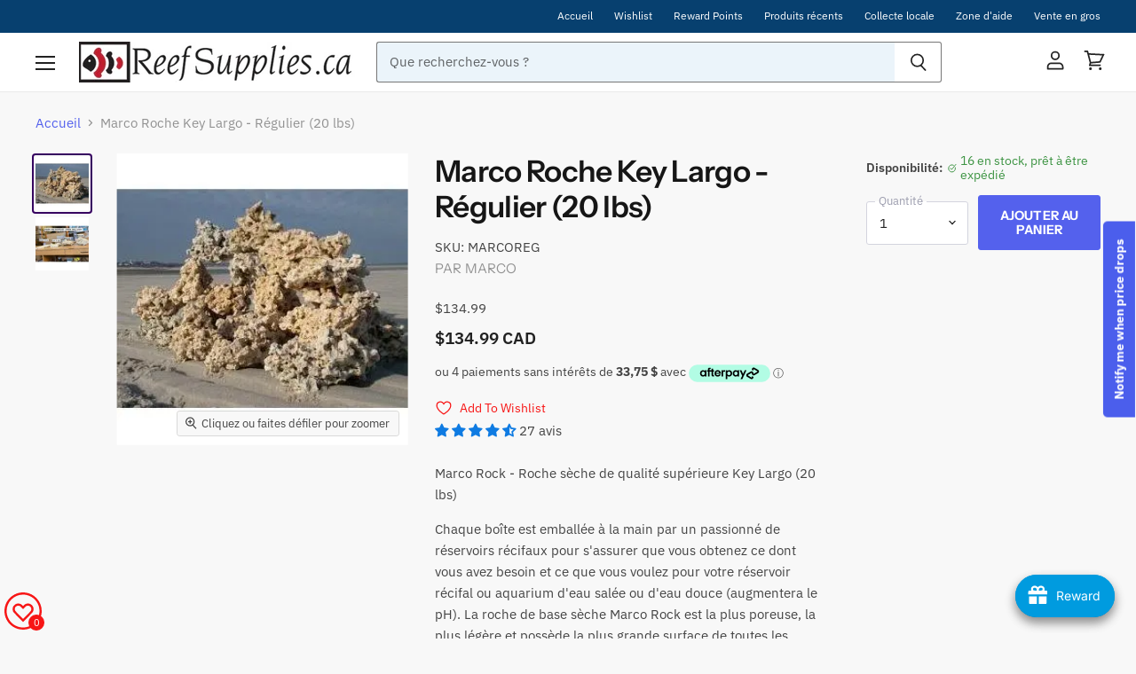

--- FILE ---
content_type: text/html; charset=utf-8
request_url: https://www.reefsupplies.ca/fr/products/marco-rock-premium-dry-key-largo-1lbs
body_size: 108915
content:
<!doctype html>
<html class="no-js no-touch" lang="fr">
  <head>


    <meta charset="utf-8">
    <meta http-equiv="X-UA-Compatible" content="IE=edge,chrome=1">
    <meta name="viewport" content="width=device-width,initial-scale=1" />

    <script src="https://code.jquery.com/jquery-3.6.0.min.js"></script>
    
    <!-- Preconnect Domains -->
    <link rel="preconnect" href="https://cdn.shopify.com" crossorigin>
    <link rel="preconnect" href="https://fonts.shopify.com" crossorigin>
    <link rel="preconnect" href="https://monorail-edge.shopifysvc.com">

    
    

    <!-- Preload Assets -->
    <link rel="preload" href="//www.reefsupplies.ca/cdn/shop/t/9/assets/api.js?v=20234963744316971091741110761" as="script">

    

    <link rel="preload" href="//www.reefsupplies.ca/cdn/shop/t/9/assets/superstore.js?v=96391371012182349721753255589" as="script"><title>Marco Roche - Premium Dry Key Largo (1lbs) — Reef Supplies Canada</title>

    
      <meta name="description" content="Marco Roche - Premium Sec Key Largo (1lbs)">
    

    
  <link rel="shortcut icon" href="//www.reefsupplies.ca/cdn/shop/files/favicon_32x32.png?v=1658614071" type="image/png">


    
      <link rel="canonical" href="https://www.reefsupplies.ca/fr/products/marco-rock-premium-dry-key-largo-1lbs" />
    

    
    















<meta property="og:site_name" content="Reef Supplies Canada">
<meta property="og:url" content="https://www.reefsupplies.ca/fr/products/marco-rock-premium-dry-key-largo-1lbs">
<meta property="og:title" content="Marco Roche Key Largo - Régulier (20 lbs) ">
<meta property="og:type" content="website">
<meta property="og:description" content="Marco Roche - Premium Sec Key Largo (1lbs)">




    
    
    

    
    
    <meta
      property="og:image"
      content="https://www.reefsupplies.ca/cdn/shop/products/marco-roak-canada_1200x1200.jpg?v=1758036208"
    />
    <meta
      property="og:image:secure_url"
      content="https://www.reefsupplies.ca/cdn/shop/products/marco-roak-canada_1200x1200.jpg?v=1758036208"
    />
    <meta property="og:image:width" content="1200" />
    <meta property="og:image:height" content="1200" />
    
    
    <meta property="og:image:alt" content="Marco Rock Key Largo - Regular (20 lbs)" />
  
















<meta name="twitter:title" content="Marco Roche - Premium Dry Key Largo (1lbs)">
<meta name="twitter:description" content="Marco Roche - Premium Sec Key Largo (1lbs)">


    
    
    
      
      
      <meta name="twitter:card" content="summary">
    
    
    <meta
      property="twitter:image"
      content="https://www.reefsupplies.ca/cdn/shop/products/marco-roak-canada_1200x1200_crop_center.jpg?v=1758036208"
    />
    <meta property="twitter:image:width" content="1200" />
    <meta property="twitter:image:height" content="1200" />
    
    
    <meta property="twitter:image:alt" content="Marco Rock Key Largo - Regular (20 lbs)" />
  



    

    <link rel="preload" href="//www.reefsupplies.ca/cdn/fonts/instrument_sans/instrumentsans_n5.1ce463e1cc056566f977610764d93d4704464858.woff2" as="font" crossorigin="anonymous">

    
      <link rel="preload" as="style" href="//www.reefsupplies.ca/cdn/shop/t/9/assets/theme.css?v=70410099049757672991763043341">
    

    <script>window.performance && window.performance.mark && window.performance.mark('shopify.content_for_header.start');</script><meta name="google-site-verification" content="Gp9NI10n-zBgapqAZuCE4bWgw4RfK3yvYyy9jcbsBp8">
<meta id="shopify-digital-wallet" name="shopify-digital-wallet" content="/57362251891/digital_wallets/dialog">
<meta name="shopify-checkout-api-token" content="476eed08f7c15fa902cc8f40c576b922">
<meta id="in-context-paypal-metadata" data-shop-id="57362251891" data-venmo-supported="false" data-environment="production" data-locale="fr_FR" data-paypal-v4="true" data-currency="CAD">
<link rel="alternate" hreflang="x-default" href="https://www.reefsupplies.ca/products/marco-rock-premium-dry-key-largo-1lbs">
<link rel="alternate" hreflang="en-CA" href="https://www.reefsupplies.ca/products/marco-rock-premium-dry-key-largo-1lbs">
<link rel="alternate" hreflang="fr-CA" href="https://www.reefsupplies.ca/fr/products/marco-rock-premium-dry-key-largo-1lbs">
<link rel="alternate" type="application/json+oembed" href="https://www.reefsupplies.ca/fr/products/marco-rock-premium-dry-key-largo-1lbs.oembed">
<script async="async" src="/checkouts/internal/preloads.js?locale=fr-CA"></script>
<link rel="preconnect" href="https://shop.app" crossorigin="anonymous">
<script async="async" src="https://shop.app/checkouts/internal/preloads.js?locale=fr-CA&shop_id=57362251891" crossorigin="anonymous"></script>
<script id="apple-pay-shop-capabilities" type="application/json">{"shopId":57362251891,"countryCode":"CA","currencyCode":"CAD","merchantCapabilities":["supports3DS"],"merchantId":"gid:\/\/shopify\/Shop\/57362251891","merchantName":"Reef Supplies Canada","requiredBillingContactFields":["postalAddress","email","phone"],"requiredShippingContactFields":["postalAddress","email","phone"],"shippingType":"shipping","supportedNetworks":["visa","masterCard","amex","discover","interac","jcb"],"total":{"type":"pending","label":"Reef Supplies Canada","amount":"1.00"},"shopifyPaymentsEnabled":true,"supportsSubscriptions":true}</script>
<script id="shopify-features" type="application/json">{"accessToken":"476eed08f7c15fa902cc8f40c576b922","betas":["rich-media-storefront-analytics"],"domain":"www.reefsupplies.ca","predictiveSearch":true,"shopId":57362251891,"locale":"fr"}</script>
<script>var Shopify = Shopify || {};
Shopify.shop = "reef-supplies-canada.myshopify.com";
Shopify.locale = "fr";
Shopify.currency = {"active":"CAD","rate":"1.0"};
Shopify.country = "CA";
Shopify.theme = {"name":"BLUE Superstore-v4.1.0","id":175209873773,"schema_name":"Superstore","schema_version":"4.1.0","theme_store_id":null,"role":"main"};
Shopify.theme.handle = "null";
Shopify.theme.style = {"id":null,"handle":null};
Shopify.cdnHost = "www.reefsupplies.ca/cdn";
Shopify.routes = Shopify.routes || {};
Shopify.routes.root = "/fr/";</script>
<script type="module">!function(o){(o.Shopify=o.Shopify||{}).modules=!0}(window);</script>
<script>!function(o){function n(){var o=[];function n(){o.push(Array.prototype.slice.apply(arguments))}return n.q=o,n}var t=o.Shopify=o.Shopify||{};t.loadFeatures=n(),t.autoloadFeatures=n()}(window);</script>
<script>
  window.ShopifyPay = window.ShopifyPay || {};
  window.ShopifyPay.apiHost = "shop.app\/pay";
  window.ShopifyPay.redirectState = null;
</script>
<script id="shop-js-analytics" type="application/json">{"pageType":"product"}</script>
<script defer="defer" async type="module" src="//www.reefsupplies.ca/cdn/shopifycloud/shop-js/modules/v2/client.init-shop-cart-sync_XvpUV7qp.fr.esm.js"></script>
<script defer="defer" async type="module" src="//www.reefsupplies.ca/cdn/shopifycloud/shop-js/modules/v2/chunk.common_C2xzKNNs.esm.js"></script>
<script type="module">
  await import("//www.reefsupplies.ca/cdn/shopifycloud/shop-js/modules/v2/client.init-shop-cart-sync_XvpUV7qp.fr.esm.js");
await import("//www.reefsupplies.ca/cdn/shopifycloud/shop-js/modules/v2/chunk.common_C2xzKNNs.esm.js");

  window.Shopify.SignInWithShop?.initShopCartSync?.({"fedCMEnabled":true,"windoidEnabled":true});

</script>
<script defer="defer" async type="module" src="//www.reefsupplies.ca/cdn/shopifycloud/shop-js/modules/v2/client.payment-terms_eoGasybT.fr.esm.js"></script>
<script defer="defer" async type="module" src="//www.reefsupplies.ca/cdn/shopifycloud/shop-js/modules/v2/chunk.common_C2xzKNNs.esm.js"></script>
<script defer="defer" async type="module" src="//www.reefsupplies.ca/cdn/shopifycloud/shop-js/modules/v2/chunk.modal_7MqWQJ87.esm.js"></script>
<script type="module">
  await import("//www.reefsupplies.ca/cdn/shopifycloud/shop-js/modules/v2/client.payment-terms_eoGasybT.fr.esm.js");
await import("//www.reefsupplies.ca/cdn/shopifycloud/shop-js/modules/v2/chunk.common_C2xzKNNs.esm.js");
await import("//www.reefsupplies.ca/cdn/shopifycloud/shop-js/modules/v2/chunk.modal_7MqWQJ87.esm.js");

  
</script>
<script>
  window.Shopify = window.Shopify || {};
  if (!window.Shopify.featureAssets) window.Shopify.featureAssets = {};
  window.Shopify.featureAssets['shop-js'] = {"shop-cart-sync":["modules/v2/client.shop-cart-sync_C66VAAYi.fr.esm.js","modules/v2/chunk.common_C2xzKNNs.esm.js"],"init-fed-cm":["modules/v2/client.init-fed-cm_By4eIqYa.fr.esm.js","modules/v2/chunk.common_C2xzKNNs.esm.js"],"shop-button":["modules/v2/client.shop-button_Bz0N9rYp.fr.esm.js","modules/v2/chunk.common_C2xzKNNs.esm.js"],"shop-cash-offers":["modules/v2/client.shop-cash-offers_B90ok608.fr.esm.js","modules/v2/chunk.common_C2xzKNNs.esm.js","modules/v2/chunk.modal_7MqWQJ87.esm.js"],"init-windoid":["modules/v2/client.init-windoid_CdJe_Ee3.fr.esm.js","modules/v2/chunk.common_C2xzKNNs.esm.js"],"shop-toast-manager":["modules/v2/client.shop-toast-manager_kCJHoUCw.fr.esm.js","modules/v2/chunk.common_C2xzKNNs.esm.js"],"init-shop-email-lookup-coordinator":["modules/v2/client.init-shop-email-lookup-coordinator_BPuRLqHy.fr.esm.js","modules/v2/chunk.common_C2xzKNNs.esm.js"],"init-shop-cart-sync":["modules/v2/client.init-shop-cart-sync_XvpUV7qp.fr.esm.js","modules/v2/chunk.common_C2xzKNNs.esm.js"],"avatar":["modules/v2/client.avatar_BTnouDA3.fr.esm.js"],"pay-button":["modules/v2/client.pay-button_CmFhG2BZ.fr.esm.js","modules/v2/chunk.common_C2xzKNNs.esm.js"],"init-customer-accounts":["modules/v2/client.init-customer-accounts_C5-IhKGM.fr.esm.js","modules/v2/client.shop-login-button_DrlPOW6Z.fr.esm.js","modules/v2/chunk.common_C2xzKNNs.esm.js","modules/v2/chunk.modal_7MqWQJ87.esm.js"],"init-shop-for-new-customer-accounts":["modules/v2/client.init-shop-for-new-customer-accounts_Cv1WqR1n.fr.esm.js","modules/v2/client.shop-login-button_DrlPOW6Z.fr.esm.js","modules/v2/chunk.common_C2xzKNNs.esm.js","modules/v2/chunk.modal_7MqWQJ87.esm.js"],"shop-login-button":["modules/v2/client.shop-login-button_DrlPOW6Z.fr.esm.js","modules/v2/chunk.common_C2xzKNNs.esm.js","modules/v2/chunk.modal_7MqWQJ87.esm.js"],"init-customer-accounts-sign-up":["modules/v2/client.init-customer-accounts-sign-up_Dqgdz3C3.fr.esm.js","modules/v2/client.shop-login-button_DrlPOW6Z.fr.esm.js","modules/v2/chunk.common_C2xzKNNs.esm.js","modules/v2/chunk.modal_7MqWQJ87.esm.js"],"shop-follow-button":["modules/v2/client.shop-follow-button_D7RRykwK.fr.esm.js","modules/v2/chunk.common_C2xzKNNs.esm.js","modules/v2/chunk.modal_7MqWQJ87.esm.js"],"checkout-modal":["modules/v2/client.checkout-modal_NILs_SXn.fr.esm.js","modules/v2/chunk.common_C2xzKNNs.esm.js","modules/v2/chunk.modal_7MqWQJ87.esm.js"],"lead-capture":["modules/v2/client.lead-capture_CSmE_fhP.fr.esm.js","modules/v2/chunk.common_C2xzKNNs.esm.js","modules/v2/chunk.modal_7MqWQJ87.esm.js"],"shop-login":["modules/v2/client.shop-login_CKcjyRl_.fr.esm.js","modules/v2/chunk.common_C2xzKNNs.esm.js","modules/v2/chunk.modal_7MqWQJ87.esm.js"],"payment-terms":["modules/v2/client.payment-terms_eoGasybT.fr.esm.js","modules/v2/chunk.common_C2xzKNNs.esm.js","modules/v2/chunk.modal_7MqWQJ87.esm.js"]};
</script>
<script>(function() {
  var isLoaded = false;
  function asyncLoad() {
    if (isLoaded) return;
    isLoaded = true;
    var urls = ["https:\/\/joy.avada.io\/scripttag\/avada-joy.min.js?shop=reef-supplies-canada.myshopify.com","https:\/\/cdn.hextom.com\/js\/freeshippingbar.js?shop=reef-supplies-canada.myshopify.com","https:\/\/joy.avada.io\/scripttag\/avada-joy-tracking.min.js?shop=reef-supplies-canada.myshopify.com"];
    for (var i = 0; i < urls.length; i++) {
      var s = document.createElement('script');
      s.type = 'text/javascript';
      s.async = true;
      s.src = urls[i];
      var x = document.getElementsByTagName('script')[0];
      x.parentNode.insertBefore(s, x);
    }
  };
  if(window.attachEvent) {
    window.attachEvent('onload', asyncLoad);
  } else {
    window.addEventListener('load', asyncLoad, false);
  }
})();</script>
<script id="__st">var __st={"a":57362251891,"offset":-18000,"reqid":"578db9e5-6115-4879-a34a-ae9bc90a1702-1768660503","pageurl":"www.reefsupplies.ca\/fr\/products\/marco-rock-premium-dry-key-largo-1lbs","u":"fca04dabf2a5","p":"product","rtyp":"product","rid":6873098748019};</script>
<script>window.ShopifyPaypalV4VisibilityTracking = true;</script>
<script id="captcha-bootstrap">!function(){'use strict';const t='contact',e='account',n='new_comment',o=[[t,t],['blogs',n],['comments',n],[t,'customer']],c=[[e,'customer_login'],[e,'guest_login'],[e,'recover_customer_password'],[e,'create_customer']],r=t=>t.map((([t,e])=>`form[action*='/${t}']:not([data-nocaptcha='true']) input[name='form_type'][value='${e}']`)).join(','),a=t=>()=>t?[...document.querySelectorAll(t)].map((t=>t.form)):[];function s(){const t=[...o],e=r(t);return a(e)}const i='password',u='form_key',d=['recaptcha-v3-token','g-recaptcha-response','h-captcha-response',i],f=()=>{try{return window.sessionStorage}catch{return}},m='__shopify_v',_=t=>t.elements[u];function p(t,e,n=!1){try{const o=window.sessionStorage,c=JSON.parse(o.getItem(e)),{data:r}=function(t){const{data:e,action:n}=t;return t[m]||n?{data:e,action:n}:{data:t,action:n}}(c);for(const[e,n]of Object.entries(r))t.elements[e]&&(t.elements[e].value=n);n&&o.removeItem(e)}catch(o){console.error('form repopulation failed',{error:o})}}const l='form_type',E='cptcha';function T(t){t.dataset[E]=!0}const w=window,h=w.document,L='Shopify',v='ce_forms',y='captcha';let A=!1;((t,e)=>{const n=(g='f06e6c50-85a8-45c8-87d0-21a2b65856fe',I='https://cdn.shopify.com/shopifycloud/storefront-forms-hcaptcha/ce_storefront_forms_captcha_hcaptcha.v1.5.2.iife.js',D={infoText:'Protégé par hCaptcha',privacyText:'Confidentialité',termsText:'Conditions'},(t,e,n)=>{const o=w[L][v],c=o.bindForm;if(c)return c(t,g,e,D).then(n);var r;o.q.push([[t,g,e,D],n]),r=I,A||(h.body.append(Object.assign(h.createElement('script'),{id:'captcha-provider',async:!0,src:r})),A=!0)});var g,I,D;w[L]=w[L]||{},w[L][v]=w[L][v]||{},w[L][v].q=[],w[L][y]=w[L][y]||{},w[L][y].protect=function(t,e){n(t,void 0,e),T(t)},Object.freeze(w[L][y]),function(t,e,n,w,h,L){const[v,y,A,g]=function(t,e,n){const i=e?o:[],u=t?c:[],d=[...i,...u],f=r(d),m=r(i),_=r(d.filter((([t,e])=>n.includes(e))));return[a(f),a(m),a(_),s()]}(w,h,L),I=t=>{const e=t.target;return e instanceof HTMLFormElement?e:e&&e.form},D=t=>v().includes(t);t.addEventListener('submit',(t=>{const e=I(t);if(!e)return;const n=D(e)&&!e.dataset.hcaptchaBound&&!e.dataset.recaptchaBound,o=_(e),c=g().includes(e)&&(!o||!o.value);(n||c)&&t.preventDefault(),c&&!n&&(function(t){try{if(!f())return;!function(t){const e=f();if(!e)return;const n=_(t);if(!n)return;const o=n.value;o&&e.removeItem(o)}(t);const e=Array.from(Array(32),(()=>Math.random().toString(36)[2])).join('');!function(t,e){_(t)||t.append(Object.assign(document.createElement('input'),{type:'hidden',name:u})),t.elements[u].value=e}(t,e),function(t,e){const n=f();if(!n)return;const o=[...t.querySelectorAll(`input[type='${i}']`)].map((({name:t})=>t)),c=[...d,...o],r={};for(const[a,s]of new FormData(t).entries())c.includes(a)||(r[a]=s);n.setItem(e,JSON.stringify({[m]:1,action:t.action,data:r}))}(t,e)}catch(e){console.error('failed to persist form',e)}}(e),e.submit())}));const S=(t,e)=>{t&&!t.dataset[E]&&(n(t,e.some((e=>e===t))),T(t))};for(const o of['focusin','change'])t.addEventListener(o,(t=>{const e=I(t);D(e)&&S(e,y())}));const B=e.get('form_key'),M=e.get(l),P=B&&M;t.addEventListener('DOMContentLoaded',(()=>{const t=y();if(P)for(const e of t)e.elements[l].value===M&&p(e,B);[...new Set([...A(),...v().filter((t=>'true'===t.dataset.shopifyCaptcha))])].forEach((e=>S(e,t)))}))}(h,new URLSearchParams(w.location.search),n,t,e,['guest_login'])})(!0,!0)}();</script>
<script integrity="sha256-4kQ18oKyAcykRKYeNunJcIwy7WH5gtpwJnB7kiuLZ1E=" data-source-attribution="shopify.loadfeatures" defer="defer" src="//www.reefsupplies.ca/cdn/shopifycloud/storefront/assets/storefront/load_feature-a0a9edcb.js" crossorigin="anonymous"></script>
<script crossorigin="anonymous" defer="defer" src="//www.reefsupplies.ca/cdn/shopifycloud/storefront/assets/shopify_pay/storefront-65b4c6d7.js?v=20250812"></script>
<script data-source-attribution="shopify.dynamic_checkout.dynamic.init">var Shopify=Shopify||{};Shopify.PaymentButton=Shopify.PaymentButton||{isStorefrontPortableWallets:!0,init:function(){window.Shopify.PaymentButton.init=function(){};var t=document.createElement("script");t.src="https://www.reefsupplies.ca/cdn/shopifycloud/portable-wallets/latest/portable-wallets.fr.js",t.type="module",document.head.appendChild(t)}};
</script>
<script data-source-attribution="shopify.dynamic_checkout.buyer_consent">
  function portableWalletsHideBuyerConsent(e){var t=document.getElementById("shopify-buyer-consent"),n=document.getElementById("shopify-subscription-policy-button");t&&n&&(t.classList.add("hidden"),t.setAttribute("aria-hidden","true"),n.removeEventListener("click",e))}function portableWalletsShowBuyerConsent(e){var t=document.getElementById("shopify-buyer-consent"),n=document.getElementById("shopify-subscription-policy-button");t&&n&&(t.classList.remove("hidden"),t.removeAttribute("aria-hidden"),n.addEventListener("click",e))}window.Shopify?.PaymentButton&&(window.Shopify.PaymentButton.hideBuyerConsent=portableWalletsHideBuyerConsent,window.Shopify.PaymentButton.showBuyerConsent=portableWalletsShowBuyerConsent);
</script>
<script data-source-attribution="shopify.dynamic_checkout.cart.bootstrap">document.addEventListener("DOMContentLoaded",(function(){function t(){return document.querySelector("shopify-accelerated-checkout-cart, shopify-accelerated-checkout")}if(t())Shopify.PaymentButton.init();else{new MutationObserver((function(e,n){t()&&(Shopify.PaymentButton.init(),n.disconnect())})).observe(document.body,{childList:!0,subtree:!0})}}));
</script>
<link id="shopify-accelerated-checkout-styles" rel="stylesheet" media="screen" href="https://www.reefsupplies.ca/cdn/shopifycloud/portable-wallets/latest/accelerated-checkout-backwards-compat.css" crossorigin="anonymous">
<style id="shopify-accelerated-checkout-cart">
        #shopify-buyer-consent {
  margin-top: 1em;
  display: inline-block;
  width: 100%;
}

#shopify-buyer-consent.hidden {
  display: none;
}

#shopify-subscription-policy-button {
  background: none;
  border: none;
  padding: 0;
  text-decoration: underline;
  font-size: inherit;
  cursor: pointer;
}

#shopify-subscription-policy-button::before {
  box-shadow: none;
}

      </style>

<script>window.performance && window.performance.mark && window.performance.mark('shopify.content_for_header.end');</script>

    <script>
      document.documentElement.className=document.documentElement.className.replace(/\bno-js\b/,'js');
      if(window.Shopify&&window.Shopify.designMode)document.documentElement.className+=' in-theme-editor';
      if(('ontouchstart' in window)||window.DocumentTouch&&document instanceof DocumentTouch)document.documentElement.className=document.documentElement.className.replace(/\bno-touch\b/,'has-touch');
    </script>

    <script src="//www.reefsupplies.ca/cdn/shop/t/9/assets/api.js?v=20234963744316971091741110761" defer></script>

    
      <link href="//www.reefsupplies.ca/cdn/shop/t/9/assets/theme.css?v=70410099049757672991763043341" rel="stylesheet" type="text/css" media="all" />
    

    

    
    <script>
      window.Theme = window.Theme || {};
      window.Theme.version = '4.1.0';
      window.Theme.name = 'Superstore';
      window.Theme.routes = {
        "root_url": "/fr",
        "account_url": "/fr/account",
        "account_login_url": "/fr/account/login",
        "account_logout_url": "/fr/account/logout",
        "account_register_url": "/fr/account/register",
        "account_addresses_url": "/fr/account/addresses",
        "collections_url": "/fr/collections",
        "all_products_collection_url": "/fr/collections/all",
        "search_url": "/fr/search",
        "cart_url": "/fr/cart",
        "cart_add_url": "/fr/cart/add",
        "cart_change_url": "/fr/cart/change",
        "cart_clear_url": "/fr/cart/clear",
        "product_recommendations_url": "/fr/recommendations/products",
      };
    </script>
    

  
  




<!-- "snippets/weglot_hreftags.liquid" was not rendered, the associated app was uninstalled -->
<!-- "snippets/weglot_switcher.liquid" was not rendered, the associated app was uninstalled -->


<script>
  document.addEventListener("DOMContentLoaded", function(event) {
    const style = document.getElementById('wsg-custom-style');
    if (typeof window.isWsgCustomer != "undefined" && isWsgCustomer) {
      style.innerHTML = `
        ${style.innerHTML} 
        /* A friend of hideWsg - this will _show_ only for wsg customers. Add class to an element to use */
        .showWsg {
          display: unset;
        }
        /* wholesale only CSS */
        .additional-checkout-buttons, .shopify-payment-button,
        .productitem--action-qs {
          display: none !important;
        }
        .wsg-proxy-container select {
          background-color: 
          ${
        document.querySelector('input').style.backgroundColor
          ? document.querySelector('input').style.backgroundColor
          : 'white'
        } !important;
        }
      `;
    } else {
      style.innerHTML = `
        ${style.innerHTML}
        /* Add CSS rules here for NOT wsg customers - great to hide elements from retail when we can't access the code driving the element */
        
      `;
    }

    if (typeof window.embedButtonBg !== undefined && typeof window.embedButtonText !== undefined && window.embedButtonBg !== window.embedButtonText) {
      style.innerHTML = `
        ${style.innerHTML}
        .wsg-button-fix {
          background: ${embedButtonBg} !important;
          border-color: ${embedButtonBg} !important;
          color: ${embedButtonText} !important;
        }
      `;
    }

    // =========================
    //         CUSTOM JS
    // ==========================
    if (document.querySelector(".wsg-proxy-container")) {
      initNodeObserver(wsgCustomJs);
    }
  })

  function wsgCustomJs() {

    // update button classes
    const button = document.querySelectorAll(".wsg-button-fix");
    let buttonClass = "button-primary";
    buttonClass = buttonClass.split(" ");
    for (let i = 0; i < button.length; i++) {
      button[i].classList.add(... buttonClass);
    }

    // wsgCustomJs window placeholder
    // update secondary btn color on proxy cart
    if (document.getElementById("wsg-checkout-one")) {
      const checkoutButton = document.getElementById("wsg-checkout-one");
      let wsgBtnColor = window.getComputedStyle(checkoutButton).backgroundColor;
      let wsgBtnBackground = "none";
      let wsgBtnBorder = "thin solid " + wsgBtnColor;
      let wsgBtnPadding = window.getComputedStyle(checkoutButton).padding;
      let spofBtn = document.querySelectorAll(".spof-btn");
      for (let i = 0; i < spofBtn.length; i++) {
        spofBtn[i].style.background = wsgBtnBackground;
        spofBtn[i].style.color = wsgBtnColor;
        spofBtn[i].style.border = wsgBtnBorder;
        spofBtn[i].style.padding = wsgBtnPadding;
      }
    }

    // update Quick Order Form label
    if (typeof window.embedSPOFLabel != "undefined" && embedSPOFLabel) {
      document.querySelectorAll(".spof-btn").forEach(function(spofBtn) {
        spofBtn.removeAttribute("data-translation-selector");
        spofBtn.innerHTML = embedSPOFLabel;
      });
    }
  }

  function initNodeObserver(onChangeNodeCallback) {

    // Select the node that will be observed for mutations
    const targetNode = document.querySelector(".wsg-proxy-container");

    // Options for the observer (which mutations to observe)
    const config = {
      attributes: true,
      childList: true,
      subtree: true
    };

    // Callback function to execute when mutations are observed
    const callback = function(mutationsList, observer) {
      for (const mutation of mutationsList) {
        if (mutation.type === 'childList') {
          onChangeNodeCallback();
          observer.disconnect();
        }
      }
    };

    // Create an observer instance linked to the callback function
    const observer = new MutationObserver(callback);

    // Start observing the target node for configured mutations
    observer.observe(targetNode, config);
  }
</script>


<style id="wsg-custom-style">
  /* A friend of hideWsg - this will _show_ only for wsg customers. Add class to an element to use */
  .showWsg {
    display: none;
  }
  /* Signup/login */
  #wsg-signup select,
  #wsg-signup input,
  #wsg-signup textarea {
    height: 46px;
    border: thin solid #d1d1d1;
    padding: 6px 10px;
  }
  #wsg-signup textarea {
    min-height: 100px;
  }
  .wsg-login-input {
    height: 46px;
    border: thin solid #d1d1d1;
    padding: 6px 10px;
  }
  #wsg-signup select {
  }
/*   Quick Order Form */
  .wsg-table td {
    border: none;
    min-width: 150px;
  }
  .wsg-table tr {
    border-bottom: thin solid #d1d1d1; 
    border-left: none;
  }
  .wsg-table input[type="number"] {
    border: thin solid #d1d1d1;
    padding: 5px 15px;
    min-height: 42px;
  }
  #wsg-spof-link a {
    text-decoration: inherit;
    color: inherit;
  }
  .wsg-proxy-container {
    margin-top: 0% !important;
  }
  @media screen and (max-width:768px){
    .wsg-proxy-container .wsg-table input[type="number"] {
        max-width: 80%; 
    }
    .wsg-center img {
      width: 50px !important;
    }
    .wsg-variant-price-area {
      min-width: 70px !important;
    }
  }
  /* Submit button */
  #wsg-cart-update{
    padding: 8px 10px;
    min-height: 45px;
    max-width: 100% !important;
  }
  .wsg-table {
    background: inherit !important;
  }
  .wsg-spof-container-main {
    background: inherit !important;
  }
  /* General fixes */
  .wsg-hide-prices {
    opacity: 0;
  }
  .wsg-ws-only .button {
    margin: 0;
  }
  .wsg-button-fix{
    display: flex;
    align-items: center;
    margin: 0 auto !important;
  }
  
  #wsg-account-spof-btn{
    background: transparent;
    color: rgb(84, 97, 237);
    border: thin solid rgb(84, 97, 237);
    padding: 11px 22px;
    cursor: pointer;
  }
</style>
<meta name="google-site-verification" content="erWngFQIsxXYl-JOtmM4iryiLLc9iV66ewaDXxQ2S7o" />
<!-- BEGIN app block: shopify://apps/seowill-seoant-ai-seo/blocks/seoant-core/8e57283b-dcb0-4f7b-a947-fb5c57a0d59d -->
<!--SEOAnt Core By SEOAnt Teams, v0.1.6 START -->







    <!-- BEGIN app snippet: Product-JSON-LD --><!-- END app snippet -->


<!-- SON-LD generated By SEOAnt END -->



<!-- Start : SEOAnt BrokenLink Redirect --><script type="text/javascript">
    !function(t){var e={};function r(n){if(e[n])return e[n].exports;var o=e[n]={i:n,l:!1,exports:{}};return t[n].call(o.exports,o,o.exports,r),o.l=!0,o.exports}r.m=t,r.c=e,r.d=function(t,e,n){r.o(t,e)||Object.defineProperty(t,e,{enumerable:!0,get:n})},r.r=function(t){"undefined"!==typeof Symbol&&Symbol.toStringTag&&Object.defineProperty(t,Symbol.toStringTag,{value:"Module"}),Object.defineProperty(t,"__esModule",{value:!0})},r.t=function(t,e){if(1&e&&(t=r(t)),8&e)return t;if(4&e&&"object"===typeof t&&t&&t.__esModule)return t;var n=Object.create(null);if(r.r(n),Object.defineProperty(n,"default",{enumerable:!0,value:t}),2&e&&"string"!=typeof t)for(var o in t)r.d(n,o,function(e){return t[e]}.bind(null,o));return n},r.n=function(t){var e=t&&t.__esModule?function(){return t.default}:function(){return t};return r.d(e,"a",e),e},r.o=function(t,e){return Object.prototype.hasOwnProperty.call(t,e)},r.p="",r(r.s=11)}([function(t,e,r){"use strict";var n=r(2),o=Object.prototype.toString;function i(t){return"[object Array]"===o.call(t)}function a(t){return"undefined"===typeof t}function u(t){return null!==t&&"object"===typeof t}function s(t){return"[object Function]"===o.call(t)}function c(t,e){if(null!==t&&"undefined"!==typeof t)if("object"!==typeof t&&(t=[t]),i(t))for(var r=0,n=t.length;r<n;r++)e.call(null,t[r],r,t);else for(var o in t)Object.prototype.hasOwnProperty.call(t,o)&&e.call(null,t[o],o,t)}t.exports={isArray:i,isArrayBuffer:function(t){return"[object ArrayBuffer]"===o.call(t)},isBuffer:function(t){return null!==t&&!a(t)&&null!==t.constructor&&!a(t.constructor)&&"function"===typeof t.constructor.isBuffer&&t.constructor.isBuffer(t)},isFormData:function(t){return"undefined"!==typeof FormData&&t instanceof FormData},isArrayBufferView:function(t){return"undefined"!==typeof ArrayBuffer&&ArrayBuffer.isView?ArrayBuffer.isView(t):t&&t.buffer&&t.buffer instanceof ArrayBuffer},isString:function(t){return"string"===typeof t},isNumber:function(t){return"number"===typeof t},isObject:u,isUndefined:a,isDate:function(t){return"[object Date]"===o.call(t)},isFile:function(t){return"[object File]"===o.call(t)},isBlob:function(t){return"[object Blob]"===o.call(t)},isFunction:s,isStream:function(t){return u(t)&&s(t.pipe)},isURLSearchParams:function(t){return"undefined"!==typeof URLSearchParams&&t instanceof URLSearchParams},isStandardBrowserEnv:function(){return("undefined"===typeof navigator||"ReactNative"!==navigator.product&&"NativeScript"!==navigator.product&&"NS"!==navigator.product)&&("undefined"!==typeof window&&"undefined"!==typeof document)},forEach:c,merge:function t(){var e={};function r(r,n){"object"===typeof e[n]&&"object"===typeof r?e[n]=t(e[n],r):e[n]=r}for(var n=0,o=arguments.length;n<o;n++)c(arguments[n],r);return e},deepMerge:function t(){var e={};function r(r,n){"object"===typeof e[n]&&"object"===typeof r?e[n]=t(e[n],r):e[n]="object"===typeof r?t({},r):r}for(var n=0,o=arguments.length;n<o;n++)c(arguments[n],r);return e},extend:function(t,e,r){return c(e,(function(e,o){t[o]=r&&"function"===typeof e?n(e,r):e})),t},trim:function(t){return t.replace(/^\s*/,"").replace(/\s*$/,"")}}},function(t,e,r){t.exports=r(12)},function(t,e,r){"use strict";t.exports=function(t,e){return function(){for(var r=new Array(arguments.length),n=0;n<r.length;n++)r[n]=arguments[n];return t.apply(e,r)}}},function(t,e,r){"use strict";var n=r(0);function o(t){return encodeURIComponent(t).replace(/%40/gi,"@").replace(/%3A/gi,":").replace(/%24/g,"$").replace(/%2C/gi,",").replace(/%20/g,"+").replace(/%5B/gi,"[").replace(/%5D/gi,"]")}t.exports=function(t,e,r){if(!e)return t;var i;if(r)i=r(e);else if(n.isURLSearchParams(e))i=e.toString();else{var a=[];n.forEach(e,(function(t,e){null!==t&&"undefined"!==typeof t&&(n.isArray(t)?e+="[]":t=[t],n.forEach(t,(function(t){n.isDate(t)?t=t.toISOString():n.isObject(t)&&(t=JSON.stringify(t)),a.push(o(e)+"="+o(t))})))})),i=a.join("&")}if(i){var u=t.indexOf("#");-1!==u&&(t=t.slice(0,u)),t+=(-1===t.indexOf("?")?"?":"&")+i}return t}},function(t,e,r){"use strict";t.exports=function(t){return!(!t||!t.__CANCEL__)}},function(t,e,r){"use strict";(function(e){var n=r(0),o=r(19),i={"Content-Type":"application/x-www-form-urlencoded"};function a(t,e){!n.isUndefined(t)&&n.isUndefined(t["Content-Type"])&&(t["Content-Type"]=e)}var u={adapter:function(){var t;return("undefined"!==typeof XMLHttpRequest||"undefined"!==typeof e&&"[object process]"===Object.prototype.toString.call(e))&&(t=r(6)),t}(),transformRequest:[function(t,e){return o(e,"Accept"),o(e,"Content-Type"),n.isFormData(t)||n.isArrayBuffer(t)||n.isBuffer(t)||n.isStream(t)||n.isFile(t)||n.isBlob(t)?t:n.isArrayBufferView(t)?t.buffer:n.isURLSearchParams(t)?(a(e,"application/x-www-form-urlencoded;charset=utf-8"),t.toString()):n.isObject(t)?(a(e,"application/json;charset=utf-8"),JSON.stringify(t)):t}],transformResponse:[function(t){if("string"===typeof t)try{t=JSON.parse(t)}catch(e){}return t}],timeout:0,xsrfCookieName:"XSRF-TOKEN",xsrfHeaderName:"X-XSRF-TOKEN",maxContentLength:-1,validateStatus:function(t){return t>=200&&t<300},headers:{common:{Accept:"application/json, text/plain, */*"}}};n.forEach(["delete","get","head"],(function(t){u.headers[t]={}})),n.forEach(["post","put","patch"],(function(t){u.headers[t]=n.merge(i)})),t.exports=u}).call(this,r(18))},function(t,e,r){"use strict";var n=r(0),o=r(20),i=r(3),a=r(22),u=r(25),s=r(26),c=r(7);t.exports=function(t){return new Promise((function(e,f){var l=t.data,p=t.headers;n.isFormData(l)&&delete p["Content-Type"];var h=new XMLHttpRequest;if(t.auth){var d=t.auth.username||"",m=t.auth.password||"";p.Authorization="Basic "+btoa(d+":"+m)}var y=a(t.baseURL,t.url);if(h.open(t.method.toUpperCase(),i(y,t.params,t.paramsSerializer),!0),h.timeout=t.timeout,h.onreadystatechange=function(){if(h&&4===h.readyState&&(0!==h.status||h.responseURL&&0===h.responseURL.indexOf("file:"))){var r="getAllResponseHeaders"in h?u(h.getAllResponseHeaders()):null,n={data:t.responseType&&"text"!==t.responseType?h.response:h.responseText,status:h.status,statusText:h.statusText,headers:r,config:t,request:h};o(e,f,n),h=null}},h.onabort=function(){h&&(f(c("Request aborted",t,"ECONNABORTED",h)),h=null)},h.onerror=function(){f(c("Network Error",t,null,h)),h=null},h.ontimeout=function(){var e="timeout of "+t.timeout+"ms exceeded";t.timeoutErrorMessage&&(e=t.timeoutErrorMessage),f(c(e,t,"ECONNABORTED",h)),h=null},n.isStandardBrowserEnv()){var v=r(27),g=(t.withCredentials||s(y))&&t.xsrfCookieName?v.read(t.xsrfCookieName):void 0;g&&(p[t.xsrfHeaderName]=g)}if("setRequestHeader"in h&&n.forEach(p,(function(t,e){"undefined"===typeof l&&"content-type"===e.toLowerCase()?delete p[e]:h.setRequestHeader(e,t)})),n.isUndefined(t.withCredentials)||(h.withCredentials=!!t.withCredentials),t.responseType)try{h.responseType=t.responseType}catch(w){if("json"!==t.responseType)throw w}"function"===typeof t.onDownloadProgress&&h.addEventListener("progress",t.onDownloadProgress),"function"===typeof t.onUploadProgress&&h.upload&&h.upload.addEventListener("progress",t.onUploadProgress),t.cancelToken&&t.cancelToken.promise.then((function(t){h&&(h.abort(),f(t),h=null)})),void 0===l&&(l=null),h.send(l)}))}},function(t,e,r){"use strict";var n=r(21);t.exports=function(t,e,r,o,i){var a=new Error(t);return n(a,e,r,o,i)}},function(t,e,r){"use strict";var n=r(0);t.exports=function(t,e){e=e||{};var r={},o=["url","method","params","data"],i=["headers","auth","proxy"],a=["baseURL","url","transformRequest","transformResponse","paramsSerializer","timeout","withCredentials","adapter","responseType","xsrfCookieName","xsrfHeaderName","onUploadProgress","onDownloadProgress","maxContentLength","validateStatus","maxRedirects","httpAgent","httpsAgent","cancelToken","socketPath"];n.forEach(o,(function(t){"undefined"!==typeof e[t]&&(r[t]=e[t])})),n.forEach(i,(function(o){n.isObject(e[o])?r[o]=n.deepMerge(t[o],e[o]):"undefined"!==typeof e[o]?r[o]=e[o]:n.isObject(t[o])?r[o]=n.deepMerge(t[o]):"undefined"!==typeof t[o]&&(r[o]=t[o])})),n.forEach(a,(function(n){"undefined"!==typeof e[n]?r[n]=e[n]:"undefined"!==typeof t[n]&&(r[n]=t[n])}));var u=o.concat(i).concat(a),s=Object.keys(e).filter((function(t){return-1===u.indexOf(t)}));return n.forEach(s,(function(n){"undefined"!==typeof e[n]?r[n]=e[n]:"undefined"!==typeof t[n]&&(r[n]=t[n])})),r}},function(t,e,r){"use strict";function n(t){this.message=t}n.prototype.toString=function(){return"Cancel"+(this.message?": "+this.message:"")},n.prototype.__CANCEL__=!0,t.exports=n},function(t,e,r){t.exports=r(13)},function(t,e,r){t.exports=r(30)},function(t,e,r){var n=function(t){"use strict";var e=Object.prototype,r=e.hasOwnProperty,n="function"===typeof Symbol?Symbol:{},o=n.iterator||"@@iterator",i=n.asyncIterator||"@@asyncIterator",a=n.toStringTag||"@@toStringTag";function u(t,e,r){return Object.defineProperty(t,e,{value:r,enumerable:!0,configurable:!0,writable:!0}),t[e]}try{u({},"")}catch(S){u=function(t,e,r){return t[e]=r}}function s(t,e,r,n){var o=e&&e.prototype instanceof l?e:l,i=Object.create(o.prototype),a=new L(n||[]);return i._invoke=function(t,e,r){var n="suspendedStart";return function(o,i){if("executing"===n)throw new Error("Generator is already running");if("completed"===n){if("throw"===o)throw i;return j()}for(r.method=o,r.arg=i;;){var a=r.delegate;if(a){var u=x(a,r);if(u){if(u===f)continue;return u}}if("next"===r.method)r.sent=r._sent=r.arg;else if("throw"===r.method){if("suspendedStart"===n)throw n="completed",r.arg;r.dispatchException(r.arg)}else"return"===r.method&&r.abrupt("return",r.arg);n="executing";var s=c(t,e,r);if("normal"===s.type){if(n=r.done?"completed":"suspendedYield",s.arg===f)continue;return{value:s.arg,done:r.done}}"throw"===s.type&&(n="completed",r.method="throw",r.arg=s.arg)}}}(t,r,a),i}function c(t,e,r){try{return{type:"normal",arg:t.call(e,r)}}catch(S){return{type:"throw",arg:S}}}t.wrap=s;var f={};function l(){}function p(){}function h(){}var d={};d[o]=function(){return this};var m=Object.getPrototypeOf,y=m&&m(m(T([])));y&&y!==e&&r.call(y,o)&&(d=y);var v=h.prototype=l.prototype=Object.create(d);function g(t){["next","throw","return"].forEach((function(e){u(t,e,(function(t){return this._invoke(e,t)}))}))}function w(t,e){var n;this._invoke=function(o,i){function a(){return new e((function(n,a){!function n(o,i,a,u){var s=c(t[o],t,i);if("throw"!==s.type){var f=s.arg,l=f.value;return l&&"object"===typeof l&&r.call(l,"__await")?e.resolve(l.__await).then((function(t){n("next",t,a,u)}),(function(t){n("throw",t,a,u)})):e.resolve(l).then((function(t){f.value=t,a(f)}),(function(t){return n("throw",t,a,u)}))}u(s.arg)}(o,i,n,a)}))}return n=n?n.then(a,a):a()}}function x(t,e){var r=t.iterator[e.method];if(void 0===r){if(e.delegate=null,"throw"===e.method){if(t.iterator.return&&(e.method="return",e.arg=void 0,x(t,e),"throw"===e.method))return f;e.method="throw",e.arg=new TypeError("The iterator does not provide a 'throw' method")}return f}var n=c(r,t.iterator,e.arg);if("throw"===n.type)return e.method="throw",e.arg=n.arg,e.delegate=null,f;var o=n.arg;return o?o.done?(e[t.resultName]=o.value,e.next=t.nextLoc,"return"!==e.method&&(e.method="next",e.arg=void 0),e.delegate=null,f):o:(e.method="throw",e.arg=new TypeError("iterator result is not an object"),e.delegate=null,f)}function b(t){var e={tryLoc:t[0]};1 in t&&(e.catchLoc=t[1]),2 in t&&(e.finallyLoc=t[2],e.afterLoc=t[3]),this.tryEntries.push(e)}function E(t){var e=t.completion||{};e.type="normal",delete e.arg,t.completion=e}function L(t){this.tryEntries=[{tryLoc:"root"}],t.forEach(b,this),this.reset(!0)}function T(t){if(t){var e=t[o];if(e)return e.call(t);if("function"===typeof t.next)return t;if(!isNaN(t.length)){var n=-1,i=function e(){for(;++n<t.length;)if(r.call(t,n))return e.value=t[n],e.done=!1,e;return e.value=void 0,e.done=!0,e};return i.next=i}}return{next:j}}function j(){return{value:void 0,done:!0}}return p.prototype=v.constructor=h,h.constructor=p,p.displayName=u(h,a,"GeneratorFunction"),t.isGeneratorFunction=function(t){var e="function"===typeof t&&t.constructor;return!!e&&(e===p||"GeneratorFunction"===(e.displayName||e.name))},t.mark=function(t){return Object.setPrototypeOf?Object.setPrototypeOf(t,h):(t.__proto__=h,u(t,a,"GeneratorFunction")),t.prototype=Object.create(v),t},t.awrap=function(t){return{__await:t}},g(w.prototype),w.prototype[i]=function(){return this},t.AsyncIterator=w,t.async=function(e,r,n,o,i){void 0===i&&(i=Promise);var a=new w(s(e,r,n,o),i);return t.isGeneratorFunction(r)?a:a.next().then((function(t){return t.done?t.value:a.next()}))},g(v),u(v,a,"Generator"),v[o]=function(){return this},v.toString=function(){return"[object Generator]"},t.keys=function(t){var e=[];for(var r in t)e.push(r);return e.reverse(),function r(){for(;e.length;){var n=e.pop();if(n in t)return r.value=n,r.done=!1,r}return r.done=!0,r}},t.values=T,L.prototype={constructor:L,reset:function(t){if(this.prev=0,this.next=0,this.sent=this._sent=void 0,this.done=!1,this.delegate=null,this.method="next",this.arg=void 0,this.tryEntries.forEach(E),!t)for(var e in this)"t"===e.charAt(0)&&r.call(this,e)&&!isNaN(+e.slice(1))&&(this[e]=void 0)},stop:function(){this.done=!0;var t=this.tryEntries[0].completion;if("throw"===t.type)throw t.arg;return this.rval},dispatchException:function(t){if(this.done)throw t;var e=this;function n(r,n){return a.type="throw",a.arg=t,e.next=r,n&&(e.method="next",e.arg=void 0),!!n}for(var o=this.tryEntries.length-1;o>=0;--o){var i=this.tryEntries[o],a=i.completion;if("root"===i.tryLoc)return n("end");if(i.tryLoc<=this.prev){var u=r.call(i,"catchLoc"),s=r.call(i,"finallyLoc");if(u&&s){if(this.prev<i.catchLoc)return n(i.catchLoc,!0);if(this.prev<i.finallyLoc)return n(i.finallyLoc)}else if(u){if(this.prev<i.catchLoc)return n(i.catchLoc,!0)}else{if(!s)throw new Error("try statement without catch or finally");if(this.prev<i.finallyLoc)return n(i.finallyLoc)}}}},abrupt:function(t,e){for(var n=this.tryEntries.length-1;n>=0;--n){var o=this.tryEntries[n];if(o.tryLoc<=this.prev&&r.call(o,"finallyLoc")&&this.prev<o.finallyLoc){var i=o;break}}i&&("break"===t||"continue"===t)&&i.tryLoc<=e&&e<=i.finallyLoc&&(i=null);var a=i?i.completion:{};return a.type=t,a.arg=e,i?(this.method="next",this.next=i.finallyLoc,f):this.complete(a)},complete:function(t,e){if("throw"===t.type)throw t.arg;return"break"===t.type||"continue"===t.type?this.next=t.arg:"return"===t.type?(this.rval=this.arg=t.arg,this.method="return",this.next="end"):"normal"===t.type&&e&&(this.next=e),f},finish:function(t){for(var e=this.tryEntries.length-1;e>=0;--e){var r=this.tryEntries[e];if(r.finallyLoc===t)return this.complete(r.completion,r.afterLoc),E(r),f}},catch:function(t){for(var e=this.tryEntries.length-1;e>=0;--e){var r=this.tryEntries[e];if(r.tryLoc===t){var n=r.completion;if("throw"===n.type){var o=n.arg;E(r)}return o}}throw new Error("illegal catch attempt")},delegateYield:function(t,e,r){return this.delegate={iterator:T(t),resultName:e,nextLoc:r},"next"===this.method&&(this.arg=void 0),f}},t}(t.exports);try{regeneratorRuntime=n}catch(o){Function("r","regeneratorRuntime = r")(n)}},function(t,e,r){"use strict";var n=r(0),o=r(2),i=r(14),a=r(8);function u(t){var e=new i(t),r=o(i.prototype.request,e);return n.extend(r,i.prototype,e),n.extend(r,e),r}var s=u(r(5));s.Axios=i,s.create=function(t){return u(a(s.defaults,t))},s.Cancel=r(9),s.CancelToken=r(28),s.isCancel=r(4),s.all=function(t){return Promise.all(t)},s.spread=r(29),t.exports=s,t.exports.default=s},function(t,e,r){"use strict";var n=r(0),o=r(3),i=r(15),a=r(16),u=r(8);function s(t){this.defaults=t,this.interceptors={request:new i,response:new i}}s.prototype.request=function(t){"string"===typeof t?(t=arguments[1]||{}).url=arguments[0]:t=t||{},(t=u(this.defaults,t)).method?t.method=t.method.toLowerCase():this.defaults.method?t.method=this.defaults.method.toLowerCase():t.method="get";var e=[a,void 0],r=Promise.resolve(t);for(this.interceptors.request.forEach((function(t){e.unshift(t.fulfilled,t.rejected)})),this.interceptors.response.forEach((function(t){e.push(t.fulfilled,t.rejected)}));e.length;)r=r.then(e.shift(),e.shift());return r},s.prototype.getUri=function(t){return t=u(this.defaults,t),o(t.url,t.params,t.paramsSerializer).replace(/^\?/,"")},n.forEach(["delete","get","head","options"],(function(t){s.prototype[t]=function(e,r){return this.request(n.merge(r||{},{method:t,url:e}))}})),n.forEach(["post","put","patch"],(function(t){s.prototype[t]=function(e,r,o){return this.request(n.merge(o||{},{method:t,url:e,data:r}))}})),t.exports=s},function(t,e,r){"use strict";var n=r(0);function o(){this.handlers=[]}o.prototype.use=function(t,e){return this.handlers.push({fulfilled:t,rejected:e}),this.handlers.length-1},o.prototype.eject=function(t){this.handlers[t]&&(this.handlers[t]=null)},o.prototype.forEach=function(t){n.forEach(this.handlers,(function(e){null!==e&&t(e)}))},t.exports=o},function(t,e,r){"use strict";var n=r(0),o=r(17),i=r(4),a=r(5);function u(t){t.cancelToken&&t.cancelToken.throwIfRequested()}t.exports=function(t){return u(t),t.headers=t.headers||{},t.data=o(t.data,t.headers,t.transformRequest),t.headers=n.merge(t.headers.common||{},t.headers[t.method]||{},t.headers),n.forEach(["delete","get","head","post","put","patch","common"],(function(e){delete t.headers[e]})),(t.adapter||a.adapter)(t).then((function(e){return u(t),e.data=o(e.data,e.headers,t.transformResponse),e}),(function(e){return i(e)||(u(t),e&&e.response&&(e.response.data=o(e.response.data,e.response.headers,t.transformResponse))),Promise.reject(e)}))}},function(t,e,r){"use strict";var n=r(0);t.exports=function(t,e,r){return n.forEach(r,(function(r){t=r(t,e)})),t}},function(t,e){var r,n,o=t.exports={};function i(){throw new Error("setTimeout has not been defined")}function a(){throw new Error("clearTimeout has not been defined")}function u(t){if(r===setTimeout)return setTimeout(t,0);if((r===i||!r)&&setTimeout)return r=setTimeout,setTimeout(t,0);try{return r(t,0)}catch(e){try{return r.call(null,t,0)}catch(e){return r.call(this,t,0)}}}!function(){try{r="function"===typeof setTimeout?setTimeout:i}catch(t){r=i}try{n="function"===typeof clearTimeout?clearTimeout:a}catch(t){n=a}}();var s,c=[],f=!1,l=-1;function p(){f&&s&&(f=!1,s.length?c=s.concat(c):l=-1,c.length&&h())}function h(){if(!f){var t=u(p);f=!0;for(var e=c.length;e;){for(s=c,c=[];++l<e;)s&&s[l].run();l=-1,e=c.length}s=null,f=!1,function(t){if(n===clearTimeout)return clearTimeout(t);if((n===a||!n)&&clearTimeout)return n=clearTimeout,clearTimeout(t);try{n(t)}catch(e){try{return n.call(null,t)}catch(e){return n.call(this,t)}}}(t)}}function d(t,e){this.fun=t,this.array=e}function m(){}o.nextTick=function(t){var e=new Array(arguments.length-1);if(arguments.length>1)for(var r=1;r<arguments.length;r++)e[r-1]=arguments[r];c.push(new d(t,e)),1!==c.length||f||u(h)},d.prototype.run=function(){this.fun.apply(null,this.array)},o.title="browser",o.browser=!0,o.env={},o.argv=[],o.version="",o.versions={},o.on=m,o.addListener=m,o.once=m,o.off=m,o.removeListener=m,o.removeAllListeners=m,o.emit=m,o.prependListener=m,o.prependOnceListener=m,o.listeners=function(t){return[]},o.binding=function(t){throw new Error("process.binding is not supported")},o.cwd=function(){return"/"},o.chdir=function(t){throw new Error("process.chdir is not supported")},o.umask=function(){return 0}},function(t,e,r){"use strict";var n=r(0);t.exports=function(t,e){n.forEach(t,(function(r,n){n!==e&&n.toUpperCase()===e.toUpperCase()&&(t[e]=r,delete t[n])}))}},function(t,e,r){"use strict";var n=r(7);t.exports=function(t,e,r){var o=r.config.validateStatus;!o||o(r.status)?t(r):e(n("Request failed with status code "+r.status,r.config,null,r.request,r))}},function(t,e,r){"use strict";t.exports=function(t,e,r,n,o){return t.config=e,r&&(t.code=r),t.request=n,t.response=o,t.isAxiosError=!0,t.toJSON=function(){return{message:this.message,name:this.name,description:this.description,number:this.number,fileName:this.fileName,lineNumber:this.lineNumber,columnNumber:this.columnNumber,stack:this.stack,config:this.config,code:this.code}},t}},function(t,e,r){"use strict";var n=r(23),o=r(24);t.exports=function(t,e){return t&&!n(e)?o(t,e):e}},function(t,e,r){"use strict";t.exports=function(t){return/^([a-z][a-z\d\+\-\.]*:)?\/\//i.test(t)}},function(t,e,r){"use strict";t.exports=function(t,e){return e?t.replace(/\/+$/,"")+"/"+e.replace(/^\/+/,""):t}},function(t,e,r){"use strict";var n=r(0),o=["age","authorization","content-length","content-type","etag","expires","from","host","if-modified-since","if-unmodified-since","last-modified","location","max-forwards","proxy-authorization","referer","retry-after","user-agent"];t.exports=function(t){var e,r,i,a={};return t?(n.forEach(t.split("\n"),(function(t){if(i=t.indexOf(":"),e=n.trim(t.substr(0,i)).toLowerCase(),r=n.trim(t.substr(i+1)),e){if(a[e]&&o.indexOf(e)>=0)return;a[e]="set-cookie"===e?(a[e]?a[e]:[]).concat([r]):a[e]?a[e]+", "+r:r}})),a):a}},function(t,e,r){"use strict";var n=r(0);t.exports=n.isStandardBrowserEnv()?function(){var t,e=/(msie|trident)/i.test(navigator.userAgent),r=document.createElement("a");function o(t){var n=t;return e&&(r.setAttribute("href",n),n=r.href),r.setAttribute("href",n),{href:r.href,protocol:r.protocol?r.protocol.replace(/:$/,""):"",host:r.host,search:r.search?r.search.replace(/^\?/,""):"",hash:r.hash?r.hash.replace(/^#/,""):"",hostname:r.hostname,port:r.port,pathname:"/"===r.pathname.charAt(0)?r.pathname:"/"+r.pathname}}return t=o(window.location.href),function(e){var r=n.isString(e)?o(e):e;return r.protocol===t.protocol&&r.host===t.host}}():function(){return!0}},function(t,e,r){"use strict";var n=r(0);t.exports=n.isStandardBrowserEnv()?{write:function(t,e,r,o,i,a){var u=[];u.push(t+"="+encodeURIComponent(e)),n.isNumber(r)&&u.push("expires="+new Date(r).toGMTString()),n.isString(o)&&u.push("path="+o),n.isString(i)&&u.push("domain="+i),!0===a&&u.push("secure"),document.cookie=u.join("; ")},read:function(t){var e=document.cookie.match(new RegExp("(^|;\\s*)("+t+")=([^;]*)"));return e?decodeURIComponent(e[3]):null},remove:function(t){this.write(t,"",Date.now()-864e5)}}:{write:function(){},read:function(){return null},remove:function(){}}},function(t,e,r){"use strict";var n=r(9);function o(t){if("function"!==typeof t)throw new TypeError("executor must be a function.");var e;this.promise=new Promise((function(t){e=t}));var r=this;t((function(t){r.reason||(r.reason=new n(t),e(r.reason))}))}o.prototype.throwIfRequested=function(){if(this.reason)throw this.reason},o.source=function(){var t;return{token:new o((function(e){t=e})),cancel:t}},t.exports=o},function(t,e,r){"use strict";t.exports=function(t){return function(e){return t.apply(null,e)}}},function(t,e,r){"use strict";r.r(e);var n=r(1),o=r.n(n);function i(t,e,r,n,o,i,a){try{var u=t[i](a),s=u.value}catch(c){return void r(c)}u.done?e(s):Promise.resolve(s).then(n,o)}function a(t){return function(){var e=this,r=arguments;return new Promise((function(n,o){var a=t.apply(e,r);function u(t){i(a,n,o,u,s,"next",t)}function s(t){i(a,n,o,u,s,"throw",t)}u(void 0)}))}}var u=r(10),s=r.n(u);var c=function(t){return function(t){var e=arguments.length>1&&void 0!==arguments[1]?arguments[1]:{},r=arguments.length>2&&void 0!==arguments[2]?arguments[2]:"GET";return r=r.toUpperCase(),new Promise((function(n){var o;"GET"===r&&(o=s.a.get(t,{params:e})),o.then((function(t){n(t.data)}))}))}("https://api-app.seoant.com/api/v1/receive_id",t,"GET")};function f(){return(f=a(o.a.mark((function t(e,r,n){var i;return o.a.wrap((function(t){for(;;)switch(t.prev=t.next){case 0:return i={shop:e,code:r,seogid:n},t.next=3,c(i);case 3:t.sent;case 4:case"end":return t.stop()}}),t)})))).apply(this,arguments)}var l=window.location.href;if(-1!=l.indexOf("seogid")){var p=l.split("seogid");if(void 0!=p[1]){var h=window.location.pathname+window.location.search;window.history.pushState({},0,h),function(t,e,r){f.apply(this,arguments)}("reef-supplies-canada.myshopify.com","",p[1])}}}]);
</script><!-- END : SEOAnt BrokenLink Redirect -->

<!-- Added By SEOAnt AMP. v0.0.1, START --><!-- Added By SEOAnt AMP END -->

<!-- Instant Page START --><script src="https://cdn.shopify.com/extensions/019ba080-a4ad-738d-9c09-b7c1489e4a4f/seowill-seoant-ai-seo-77/assets/pagespeed-preloading.js" defer="defer"></script><!-- Instant Page END -->


<!-- Google search console START v1.0 --><!-- Google search console END v1.0 -->

<!-- Lazy Loading START --><!-- Lazy Loading END -->



<!-- Video Lazy START --><!-- Video Lazy END -->

<!--  SEOAnt Core End -->

<!-- END app block --><!-- BEGIN app block: shopify://apps/judge-me-reviews/blocks/judgeme_core/61ccd3b1-a9f2-4160-9fe9-4fec8413e5d8 --><!-- Start of Judge.me Core -->






<link rel="dns-prefetch" href="https://cdnwidget.judge.me">
<link rel="dns-prefetch" href="https://cdn.judge.me">
<link rel="dns-prefetch" href="https://cdn1.judge.me">
<link rel="dns-prefetch" href="https://api.judge.me">

<script data-cfasync='false' class='jdgm-settings-script'>window.jdgmSettings={"pagination":5,"disable_web_reviews":false,"badge_no_review_text":"Aucun avis","badge_n_reviews_text":"{{ n }} avis","hide_badge_preview_if_no_reviews":true,"badge_hide_text":false,"enforce_center_preview_badge":false,"widget_title":"Avis Clients","widget_open_form_text":"Écrire un avis","widget_close_form_text":"Annuler l'avis","widget_refresh_page_text":"Actualiser la page","widget_summary_text":"Basé sur {{ number_of_reviews }} avis","widget_no_review_text":"Soyez le premier à écrire un avis","widget_name_field_text":"Nom d'affichage","widget_verified_name_field_text":"Nom vérifié (public)","widget_name_placeholder_text":"Nom d'affichage","widget_required_field_error_text":"Ce champ est obligatoire.","widget_email_field_text":"Adresse email","widget_verified_email_field_text":"Email vérifié (privé, ne peut pas être modifié)","widget_email_placeholder_text":"Votre adresse email","widget_email_field_error_text":"Veuillez entrer une adresse email valide.","widget_rating_field_text":"Évaluation","widget_review_title_field_text":"Titre de l'avis","widget_review_title_placeholder_text":"Donnez un titre à votre avis","widget_review_body_field_text":"Contenu de l'avis","widget_review_body_placeholder_text":"Commencez à écrire ici...","widget_pictures_field_text":"Photo/Vidéo (facultatif)","widget_submit_review_text":"Soumettre l'avis","widget_submit_verified_review_text":"Soumettre un avis vérifié","widget_submit_success_msg_with_auto_publish":"Merci ! Veuillez actualiser la page dans quelques instants pour voir votre avis. Vous pouvez supprimer ou modifier votre avis en vous connectant à \u003ca href='https://judge.me/login' target='_blank' rel='nofollow noopener'\u003eJudge.me\u003c/a\u003e","widget_submit_success_msg_no_auto_publish":"Merci ! Votre avis sera publié dès qu'il sera approuvé par l'administrateur de la boutique. Vous pouvez supprimer ou modifier votre avis en vous connectant à \u003ca href='https://judge.me/login' target='_blank' rel='nofollow noopener'\u003eJudge.me\u003c/a\u003e","widget_show_default_reviews_out_of_total_text":"Affichage de {{ n_reviews_shown }} sur {{ n_reviews }} avis.","widget_show_all_link_text":"Tout afficher","widget_show_less_link_text":"Afficher moins","widget_author_said_text":"{{ reviewer_name }} a dit :","widget_days_text":"il y a {{ n }} jour/jours","widget_weeks_text":"il y a {{ n }} semaine/semaines","widget_months_text":"il y a {{ n }} mois","widget_years_text":"il y a {{ n }} an/ans","widget_yesterday_text":"Hier","widget_today_text":"Aujourd'hui","widget_replied_text":"\u003e\u003e {{ shop_name }} a répondu :","widget_read_more_text":"Lire plus","widget_reviewer_name_as_initial":"","widget_rating_filter_color":"#fbcd0a","widget_rating_filter_see_all_text":"Voir tous les avis","widget_sorting_most_recent_text":"Plus récents","widget_sorting_highest_rating_text":"Meilleures notes","widget_sorting_lowest_rating_text":"Notes les plus basses","widget_sorting_with_pictures_text":"Uniquement les photos","widget_sorting_most_helpful_text":"Plus utiles","widget_open_question_form_text":"Poser une question","widget_reviews_subtab_text":"Avis","widget_questions_subtab_text":"Questions","widget_question_label_text":"Question","widget_answer_label_text":"Réponse","widget_question_placeholder_text":"Écrivez votre question ici","widget_submit_question_text":"Soumettre la question","widget_question_submit_success_text":"Merci pour votre question ! Nous vous notifierons dès qu'elle aura une réponse.","verified_badge_text":"Vérifié","verified_badge_bg_color":"","verified_badge_text_color":"","verified_badge_placement":"left-of-reviewer-name","widget_review_max_height":"","widget_hide_border":false,"widget_social_share":false,"widget_thumb":false,"widget_review_location_show":false,"widget_location_format":"","all_reviews_include_out_of_store_products":true,"all_reviews_out_of_store_text":"(hors boutique)","all_reviews_pagination":100,"all_reviews_product_name_prefix_text":"à propos de","enable_review_pictures":true,"enable_question_anwser":false,"widget_theme":"default","review_date_format":"mm/dd/yyyy","default_sort_method":"most-recent","widget_product_reviews_subtab_text":"Avis Produits","widget_shop_reviews_subtab_text":"Avis Boutique","widget_other_products_reviews_text":"Avis pour d'autres produits","widget_store_reviews_subtab_text":"Avis de la boutique","widget_no_store_reviews_text":"Cette boutique n'a pas encore reçu d'avis","widget_web_restriction_product_reviews_text":"Ce produit n'a pas encore reçu d'avis","widget_no_items_text":"Aucun élément trouvé","widget_show_more_text":"Afficher plus","widget_write_a_store_review_text":"Écrire un avis sur la boutique","widget_other_languages_heading":"Avis dans d'autres langues","widget_translate_review_text":"Traduire l'avis en {{ language }}","widget_translating_review_text":"Traduction en cours...","widget_show_original_translation_text":"Afficher l'original ({{ language }})","widget_translate_review_failed_text":"Impossible de traduire cet avis.","widget_translate_review_retry_text":"Réessayer","widget_translate_review_try_again_later_text":"Réessayez plus tard","show_product_url_for_grouped_product":false,"widget_sorting_pictures_first_text":"Photos en premier","show_pictures_on_all_rev_page_mobile":false,"show_pictures_on_all_rev_page_desktop":false,"floating_tab_hide_mobile_install_preference":false,"floating_tab_button_name":"★ Avis","floating_tab_title":"Laissons nos clients parler pour nous","floating_tab_button_color":"","floating_tab_button_background_color":"","floating_tab_url":"","floating_tab_url_enabled":false,"floating_tab_tab_style":"text","all_reviews_text_badge_text":"Les clients nous notent {{ shop.metafields.judgeme.all_reviews_rating | round: 1 }}/5 basé sur {{ shop.metafields.judgeme.all_reviews_count }} avis.","all_reviews_text_badge_text_branded_style":"{{ shop.metafields.judgeme.all_reviews_rating | round: 1 }} sur 5 étoiles basé sur {{ shop.metafields.judgeme.all_reviews_count }} avis","is_all_reviews_text_badge_a_link":false,"show_stars_for_all_reviews_text_badge":false,"all_reviews_text_badge_url":"","all_reviews_text_style":"branded","all_reviews_text_color_style":"judgeme_brand_color","all_reviews_text_color":"#108474","all_reviews_text_show_jm_brand":true,"featured_carousel_show_header":true,"featured_carousel_title":"Laissons nos clients parler pour nous","testimonials_carousel_title":"Les clients nous disent","videos_carousel_title":"Histoire de clients réels","cards_carousel_title":"Les clients nous disent","featured_carousel_count_text":"sur {{ n }} avis","featured_carousel_add_link_to_all_reviews_page":false,"featured_carousel_url":"","featured_carousel_show_images":true,"featured_carousel_autoslide_interval":5,"featured_carousel_arrows_on_the_sides":false,"featured_carousel_height":250,"featured_carousel_width":80,"featured_carousel_image_size":0,"featured_carousel_image_height":250,"featured_carousel_arrow_color":"#eeeeee","verified_count_badge_style":"branded","verified_count_badge_orientation":"horizontal","verified_count_badge_color_style":"judgeme_brand_color","verified_count_badge_color":"#108474","is_verified_count_badge_a_link":false,"verified_count_badge_url":"","verified_count_badge_show_jm_brand":true,"widget_rating_preset_default":5,"widget_first_sub_tab":"product-reviews","widget_show_histogram":true,"widget_histogram_use_custom_color":false,"widget_pagination_use_custom_color":false,"widget_star_use_custom_color":false,"widget_verified_badge_use_custom_color":false,"widget_write_review_use_custom_color":false,"picture_reminder_submit_button":"Télécharger des photos","enable_review_videos":false,"mute_video_by_default":false,"widget_sorting_videos_first_text":"Vidéos en premier","widget_review_pending_text":"En attente","featured_carousel_items_for_large_screen":3,"social_share_options_order":"Facebook,Twitter","remove_microdata_snippet":true,"disable_json_ld":false,"enable_json_ld_products":false,"preview_badge_show_question_text":false,"preview_badge_no_question_text":"Aucune question","preview_badge_n_question_text":"{{ number_of_questions }} question/questions","qa_badge_show_icon":false,"qa_badge_position":"same-row","remove_judgeme_branding":false,"widget_add_search_bar":false,"widget_search_bar_placeholder":"Recherche","widget_sorting_verified_only_text":"Vérifiés uniquement","featured_carousel_theme":"default","featured_carousel_show_rating":true,"featured_carousel_show_title":true,"featured_carousel_show_body":true,"featured_carousel_show_date":false,"featured_carousel_show_reviewer":true,"featured_carousel_show_product":false,"featured_carousel_header_background_color":"#108474","featured_carousel_header_text_color":"#ffffff","featured_carousel_name_product_separator":"reviewed","featured_carousel_full_star_background":"#108474","featured_carousel_empty_star_background":"#dadada","featured_carousel_vertical_theme_background":"#f9fafb","featured_carousel_verified_badge_enable":true,"featured_carousel_verified_badge_color":"#108474","featured_carousel_border_style":"round","featured_carousel_review_line_length_limit":3,"featured_carousel_more_reviews_button_text":"Lire plus d'avis","featured_carousel_view_product_button_text":"Voir le produit","all_reviews_page_load_reviews_on":"scroll","all_reviews_page_load_more_text":"Charger plus d'avis","disable_fb_tab_reviews":false,"enable_ajax_cdn_cache":false,"widget_advanced_speed_features":5,"widget_public_name_text":"affiché publiquement comme","default_reviewer_name":"John Smith","default_reviewer_name_has_non_latin":true,"widget_reviewer_anonymous":"Anonyme","medals_widget_title":"Médailles d'avis Judge.me","medals_widget_background_color":"#f9fafb","medals_widget_position":"footer_all_pages","medals_widget_border_color":"#f9fafb","medals_widget_verified_text_position":"left","medals_widget_use_monochromatic_version":false,"medals_widget_elements_color":"#108474","show_reviewer_avatar":true,"widget_invalid_yt_video_url_error_text":"Pas une URL de vidéo YouTube","widget_max_length_field_error_text":"Veuillez ne pas dépasser {0} caractères.","widget_show_country_flag":false,"widget_show_collected_via_shop_app":true,"widget_verified_by_shop_badge_style":"light","widget_verified_by_shop_text":"Vérifié par la boutique","widget_show_photo_gallery":false,"widget_load_with_code_splitting":true,"widget_ugc_install_preference":false,"widget_ugc_title":"Fait par nous, partagé par vous","widget_ugc_subtitle":"Taguez-nous pour voir votre photo mise en avant sur notre page","widget_ugc_arrows_color":"#ffffff","widget_ugc_primary_button_text":"Acheter maintenant","widget_ugc_primary_button_background_color":"#108474","widget_ugc_primary_button_text_color":"#ffffff","widget_ugc_primary_button_border_width":"0","widget_ugc_primary_button_border_style":"none","widget_ugc_primary_button_border_color":"#108474","widget_ugc_primary_button_border_radius":"25","widget_ugc_secondary_button_text":"Charger plus","widget_ugc_secondary_button_background_color":"#ffffff","widget_ugc_secondary_button_text_color":"#108474","widget_ugc_secondary_button_border_width":"2","widget_ugc_secondary_button_border_style":"solid","widget_ugc_secondary_button_border_color":"#108474","widget_ugc_secondary_button_border_radius":"25","widget_ugc_reviews_button_text":"Voir les avis","widget_ugc_reviews_button_background_color":"#ffffff","widget_ugc_reviews_button_text_color":"#108474","widget_ugc_reviews_button_border_width":"2","widget_ugc_reviews_button_border_style":"solid","widget_ugc_reviews_button_border_color":"#108474","widget_ugc_reviews_button_border_radius":"25","widget_ugc_reviews_button_link_to":"judgeme-reviews-page","widget_ugc_show_post_date":true,"widget_ugc_max_width":"800","widget_rating_metafield_value_type":true,"widget_primary_color":"#0F7BE2","widget_enable_secondary_color":false,"widget_secondary_color":"#edf5f5","widget_summary_average_rating_text":"{{ average_rating }} sur 5","widget_media_grid_title":"Photos \u0026 vidéos clients","widget_media_grid_see_more_text":"Voir plus","widget_round_style":false,"widget_show_product_medals":true,"widget_verified_by_judgeme_text":"Vérifié par Judge.me","widget_show_store_medals":true,"widget_verified_by_judgeme_text_in_store_medals":"Vérifié par Judge.me","widget_media_field_exceed_quantity_message":"Désolé, nous ne pouvons accepter que {{ max_media }} pour un avis.","widget_media_field_exceed_limit_message":"{{ file_name }} est trop volumineux, veuillez sélectionner un {{ media_type }} de moins de {{ size_limit }}MB.","widget_review_submitted_text":"Avis soumis !","widget_question_submitted_text":"Question soumise !","widget_close_form_text_question":"Annuler","widget_write_your_answer_here_text":"Écrivez votre réponse ici","widget_enabled_branded_link":true,"widget_show_collected_by_judgeme":true,"widget_reviewer_name_color":"","widget_write_review_text_color":"","widget_write_review_bg_color":"","widget_collected_by_judgeme_text":"collecté par Judge.me","widget_pagination_type":"standard","widget_load_more_text":"Charger plus","widget_load_more_color":"#108474","widget_full_review_text":"Avis complet","widget_read_more_reviews_text":"Lire plus d'avis","widget_read_questions_text":"Lire les questions","widget_questions_and_answers_text":"Questions \u0026 Réponses","widget_verified_by_text":"Vérifié par","widget_verified_text":"Vérifié","widget_number_of_reviews_text":"{{ number_of_reviews }} avis","widget_back_button_text":"Retour","widget_next_button_text":"Suivant","widget_custom_forms_filter_button":"Filtres","custom_forms_style":"horizontal","widget_show_review_information":false,"how_reviews_are_collected":"Comment les avis sont-ils collectés ?","widget_show_review_keywords":false,"widget_gdpr_statement":"Comment nous utilisons vos données : Nous vous contacterons uniquement à propos de l'avis que vous avez laissé, et seulement si nécessaire. En soumettant votre avis, vous acceptez les \u003ca href='https://judge.me/terms' target='_blank' rel='nofollow noopener'\u003econditions\u003c/a\u003e, la \u003ca href='https://judge.me/privacy' target='_blank' rel='nofollow noopener'\u003epolitique de confidentialité\u003c/a\u003e et les \u003ca href='https://judge.me/content-policy' target='_blank' rel='nofollow noopener'\u003epolitiques de contenu\u003c/a\u003e de Judge.me.","widget_multilingual_sorting_enabled":false,"widget_translate_review_content_enabled":false,"widget_translate_review_content_method":"manual","popup_widget_review_selection":"automatically_with_pictures","popup_widget_round_border_style":true,"popup_widget_show_title":true,"popup_widget_show_body":true,"popup_widget_show_reviewer":false,"popup_widget_show_product":true,"popup_widget_show_pictures":true,"popup_widget_use_review_picture":true,"popup_widget_show_on_home_page":true,"popup_widget_show_on_product_page":true,"popup_widget_show_on_collection_page":true,"popup_widget_show_on_cart_page":true,"popup_widget_position":"bottom_left","popup_widget_first_review_delay":5,"popup_widget_duration":5,"popup_widget_interval":5,"popup_widget_review_count":5,"popup_widget_hide_on_mobile":true,"review_snippet_widget_round_border_style":true,"review_snippet_widget_card_color":"#FFFFFF","review_snippet_widget_slider_arrows_background_color":"#FFFFFF","review_snippet_widget_slider_arrows_color":"#000000","review_snippet_widget_star_color":"#108474","show_product_variant":false,"all_reviews_product_variant_label_text":"Variante : ","widget_show_verified_branding":true,"widget_ai_summary_title":"Les clients disent","widget_ai_summary_disclaimer":"Résumé des avis généré par IA basé sur les avis clients récents","widget_show_ai_summary":false,"widget_show_ai_summary_bg":false,"widget_show_review_title_input":true,"redirect_reviewers_invited_via_email":"review_widget","request_store_review_after_product_review":false,"request_review_other_products_in_order":false,"review_form_color_scheme":"default","review_form_corner_style":"square","review_form_star_color":{},"review_form_text_color":"#333333","review_form_background_color":"#ffffff","review_form_field_background_color":"#fafafa","review_form_button_color":{},"review_form_button_text_color":"#ffffff","review_form_modal_overlay_color":"#000000","review_content_screen_title_text":"Comment évalueriez-vous ce produit ?","review_content_introduction_text":"Nous serions ravis que vous partagiez un peu votre expérience.","store_review_form_title_text":"Comment évalueriez-vous cette boutique ?","store_review_form_introduction_text":"Nous serions ravis que vous partagiez un peu votre expérience.","show_review_guidance_text":true,"one_star_review_guidance_text":"Mauvais","five_star_review_guidance_text":"Excellent","customer_information_screen_title_text":"À propos de vous","customer_information_introduction_text":"Veuillez nous en dire plus sur vous.","custom_questions_screen_title_text":"Votre expérience en détail","custom_questions_introduction_text":"Voici quelques questions pour nous aider à mieux comprendre votre expérience.","review_submitted_screen_title_text":"Merci pour votre avis !","review_submitted_screen_thank_you_text":"Nous le traitons et il apparaîtra bientôt dans la boutique.","review_submitted_screen_email_verification_text":"Veuillez confirmer votre email en cliquant sur le lien que nous venons de vous envoyer. Cela nous aide à maintenir des avis authentiques.","review_submitted_request_store_review_text":"Aimeriez-vous partager votre expérience d'achat avec nous ?","review_submitted_review_other_products_text":"Aimeriez-vous évaluer ces produits ?","store_review_screen_title_text":"Voulez-vous partager votre expérience de shopping avec nous ?","store_review_introduction_text":"Nous apprécions votre retour d'expérience et nous l'utilisons pour nous améliorer. Veuillez partager vos pensées ou suggestions.","reviewer_media_screen_title_picture_text":"Partager une photo","reviewer_media_introduction_picture_text":"Téléchargez une photo pour étayer votre avis.","reviewer_media_screen_title_video_text":"Partager une vidéo","reviewer_media_introduction_video_text":"Téléchargez une vidéo pour étayer votre avis.","reviewer_media_screen_title_picture_or_video_text":"Partager une photo ou une vidéo","reviewer_media_introduction_picture_or_video_text":"Téléchargez une photo ou une vidéo pour étayer votre avis.","reviewer_media_youtube_url_text":"Collez votre URL Youtube ici","advanced_settings_next_step_button_text":"Suivant","advanced_settings_close_review_button_text":"Fermer","modal_write_review_flow":false,"write_review_flow_required_text":"Obligatoire","write_review_flow_privacy_message_text":"Nous respectons votre vie privée.","write_review_flow_anonymous_text":"Avis anonyme","write_review_flow_visibility_text":"Ne sera pas visible pour les autres clients.","write_review_flow_multiple_selection_help_text":"Sélectionnez autant que vous le souhaitez","write_review_flow_single_selection_help_text":"Sélectionnez une option","write_review_flow_required_field_error_text":"Ce champ est obligatoire","write_review_flow_invalid_email_error_text":"Veuillez saisir une adresse email valide","write_review_flow_max_length_error_text":"Max. {{ max_length }} caractères.","write_review_flow_media_upload_text":"\u003cb\u003eCliquez pour télécharger\u003c/b\u003e ou glissez-déposez","write_review_flow_gdpr_statement":"Nous vous contacterons uniquement au sujet de votre avis si nécessaire. En soumettant votre avis, vous acceptez nos \u003ca href='https://judge.me/terms' target='_blank' rel='nofollow noopener'\u003econditions d'utilisation\u003c/a\u003e et notre \u003ca href='https://judge.me/privacy' target='_blank' rel='nofollow noopener'\u003epolitique de confidentialité\u003c/a\u003e.","rating_only_reviews_enabled":false,"show_negative_reviews_help_screen":false,"new_review_flow_help_screen_rating_threshold":3,"negative_review_resolution_screen_title_text":"Dites-nous plus","negative_review_resolution_text":"Votre expérience est importante pour nous. S'il y a eu des problèmes avec votre achat, nous sommes là pour vous aider. N'hésitez pas à nous contacter, nous aimerions avoir l'opportunité de corriger les choses.","negative_review_resolution_button_text":"Contactez-nous","negative_review_resolution_proceed_with_review_text":"Laisser un avis","negative_review_resolution_subject":"Problème avec l'achat de {{ shop_name }}.{{ order_name }}","preview_badge_collection_page_install_status":false,"widget_review_custom_css":"","preview_badge_custom_css":"","preview_badge_stars_count":"5-stars","featured_carousel_custom_css":"","floating_tab_custom_css":"","all_reviews_widget_custom_css":"","medals_widget_custom_css":"","verified_badge_custom_css":"","all_reviews_text_custom_css":"","transparency_badges_collected_via_store_invite":false,"transparency_badges_from_another_provider":false,"transparency_badges_collected_from_store_visitor":false,"transparency_badges_collected_by_verified_review_provider":false,"transparency_badges_earned_reward":false,"transparency_badges_collected_via_store_invite_text":"Avis collecté via l'invitation du magasin","transparency_badges_from_another_provider_text":"Avis collecté d'un autre fournisseur","transparency_badges_collected_from_store_visitor_text":"Avis collecté d'un visiteur du magasin","transparency_badges_written_in_google_text":"Avis écrit sur Google","transparency_badges_written_in_etsy_text":"Avis écrit sur Etsy","transparency_badges_written_in_shop_app_text":"Avis écrit sur Shop App","transparency_badges_earned_reward_text":"Avis a gagné une récompense pour une commande future","product_review_widget_per_page":10,"widget_store_review_label_text":"Avis de la boutique","checkout_comment_extension_title_on_product_page":"Customer Comments","checkout_comment_extension_num_latest_comment_show":5,"checkout_comment_extension_format":"name_and_timestamp","checkout_comment_customer_name":"last_initial","checkout_comment_comment_notification":true,"preview_badge_collection_page_install_preference":false,"preview_badge_home_page_install_preference":false,"preview_badge_product_page_install_preference":false,"review_widget_install_preference":"","review_carousel_install_preference":false,"floating_reviews_tab_install_preference":"none","verified_reviews_count_badge_install_preference":false,"all_reviews_text_install_preference":false,"review_widget_best_location":false,"judgeme_medals_install_preference":false,"review_widget_revamp_enabled":false,"review_widget_qna_enabled":false,"review_widget_header_theme":"minimal","review_widget_widget_title_enabled":true,"review_widget_header_text_size":"medium","review_widget_header_text_weight":"regular","review_widget_average_rating_style":"compact","review_widget_bar_chart_enabled":true,"review_widget_bar_chart_type":"numbers","review_widget_bar_chart_style":"standard","review_widget_expanded_media_gallery_enabled":false,"review_widget_reviews_section_theme":"standard","review_widget_image_style":"thumbnails","review_widget_review_image_ratio":"square","review_widget_stars_size":"medium","review_widget_verified_badge":"standard_text","review_widget_review_title_text_size":"medium","review_widget_review_text_size":"medium","review_widget_review_text_length":"medium","review_widget_number_of_columns_desktop":3,"review_widget_carousel_transition_speed":5,"review_widget_custom_questions_answers_display":"always","review_widget_button_text_color":"#FFFFFF","review_widget_text_color":"#000000","review_widget_lighter_text_color":"#7B7B7B","review_widget_corner_styling":"soft","review_widget_review_word_singular":"avis","review_widget_review_word_plural":"avis","review_widget_voting_label":"Utile?","review_widget_shop_reply_label":"Réponse de {{ shop_name }} :","review_widget_filters_title":"Filtres","qna_widget_question_word_singular":"Question","qna_widget_question_word_plural":"Questions","qna_widget_answer_reply_label":"Réponse de {{ answerer_name }} :","qna_content_screen_title_text":"Poser une question sur ce produit","qna_widget_question_required_field_error_text":"Veuillez entrer votre question.","qna_widget_flow_gdpr_statement":"Nous vous contacterons uniquement au sujet de votre question si nécessaire. En soumettant votre question, vous acceptez nos \u003ca href='https://judge.me/terms' target='_blank' rel='nofollow noopener'\u003econditions d'utilisation\u003c/a\u003e et notre \u003ca href='https://judge.me/privacy' target='_blank' rel='nofollow noopener'\u003epolitique de confidentialité\u003c/a\u003e.","qna_widget_question_submitted_text":"Merci pour votre question !","qna_widget_close_form_text_question":"Fermer","qna_widget_question_submit_success_text":"Nous vous enverrons un email lorsque nous répondrons à votre question.","all_reviews_widget_v2025_enabled":false,"all_reviews_widget_v2025_header_theme":"default","all_reviews_widget_v2025_widget_title_enabled":true,"all_reviews_widget_v2025_header_text_size":"medium","all_reviews_widget_v2025_header_text_weight":"regular","all_reviews_widget_v2025_average_rating_style":"compact","all_reviews_widget_v2025_bar_chart_enabled":true,"all_reviews_widget_v2025_bar_chart_type":"numbers","all_reviews_widget_v2025_bar_chart_style":"standard","all_reviews_widget_v2025_expanded_media_gallery_enabled":false,"all_reviews_widget_v2025_show_store_medals":true,"all_reviews_widget_v2025_show_photo_gallery":true,"all_reviews_widget_v2025_show_review_keywords":false,"all_reviews_widget_v2025_show_ai_summary":false,"all_reviews_widget_v2025_show_ai_summary_bg":false,"all_reviews_widget_v2025_add_search_bar":false,"all_reviews_widget_v2025_default_sort_method":"most-recent","all_reviews_widget_v2025_reviews_per_page":10,"all_reviews_widget_v2025_reviews_section_theme":"default","all_reviews_widget_v2025_image_style":"thumbnails","all_reviews_widget_v2025_review_image_ratio":"square","all_reviews_widget_v2025_stars_size":"medium","all_reviews_widget_v2025_verified_badge":"bold_badge","all_reviews_widget_v2025_review_title_text_size":"medium","all_reviews_widget_v2025_review_text_size":"medium","all_reviews_widget_v2025_review_text_length":"medium","all_reviews_widget_v2025_number_of_columns_desktop":3,"all_reviews_widget_v2025_carousel_transition_speed":5,"all_reviews_widget_v2025_custom_questions_answers_display":"always","all_reviews_widget_v2025_show_product_variant":false,"all_reviews_widget_v2025_show_reviewer_avatar":true,"all_reviews_widget_v2025_reviewer_name_as_initial":"","all_reviews_widget_v2025_review_location_show":false,"all_reviews_widget_v2025_location_format":"","all_reviews_widget_v2025_show_country_flag":false,"all_reviews_widget_v2025_verified_by_shop_badge_style":"light","all_reviews_widget_v2025_social_share":false,"all_reviews_widget_v2025_social_share_options_order":"Facebook,Twitter,LinkedIn,Pinterest","all_reviews_widget_v2025_pagination_type":"standard","all_reviews_widget_v2025_button_text_color":"#FFFFFF","all_reviews_widget_v2025_text_color":"#000000","all_reviews_widget_v2025_lighter_text_color":"#7B7B7B","all_reviews_widget_v2025_corner_styling":"soft","all_reviews_widget_v2025_title":"Avis clients","all_reviews_widget_v2025_ai_summary_title":"Les clients disent à propos de cette boutique","all_reviews_widget_v2025_no_review_text":"Soyez le premier à écrire un avis","platform":"shopify","branding_url":"https://app.judge.me/reviews/stores/www.reefsupplies.ca","branding_text":"Powered by Judge.me","locale":"fr","reply_name":"Reef Supplies Canada","widget_version":"3.0","footer":true,"autopublish":false,"review_dates":true,"enable_custom_form":false,"shop_use_review_site":true,"shop_locale":"en","enable_multi_locales_translations":true,"show_review_title_input":true,"review_verification_email_status":"always","can_be_branded":true,"reply_name_text":"Reef Supplies Canada"};</script> <style class='jdgm-settings-style'>﻿.jdgm-xx{left:0}:root{--jdgm-primary-color: #0F7BE2;--jdgm-secondary-color: rgba(15,123,226,0.1);--jdgm-star-color: #0F7BE2;--jdgm-write-review-text-color: white;--jdgm-write-review-bg-color: #0F7BE2;--jdgm-paginate-color: #0F7BE2;--jdgm-border-radius: 0;--jdgm-reviewer-name-color: #0F7BE2}.jdgm-histogram__bar-content{background-color:#0F7BE2}.jdgm-rev[data-verified-buyer=true] .jdgm-rev__icon.jdgm-rev__icon:after,.jdgm-rev__buyer-badge.jdgm-rev__buyer-badge{color:white;background-color:#0F7BE2}.jdgm-review-widget--small .jdgm-gallery.jdgm-gallery .jdgm-gallery__thumbnail-link:nth-child(8) .jdgm-gallery__thumbnail-wrapper.jdgm-gallery__thumbnail-wrapper:before{content:"Voir plus"}@media only screen and (min-width: 768px){.jdgm-gallery.jdgm-gallery .jdgm-gallery__thumbnail-link:nth-child(8) .jdgm-gallery__thumbnail-wrapper.jdgm-gallery__thumbnail-wrapper:before{content:"Voir plus"}}.jdgm-prev-badge[data-average-rating='0.00']{display:none !important}.jdgm-author-all-initials{display:none !important}.jdgm-author-last-initial{display:none !important}.jdgm-rev-widg__title{visibility:hidden}.jdgm-rev-widg__summary-text{visibility:hidden}.jdgm-prev-badge__text{visibility:hidden}.jdgm-rev__prod-link-prefix:before{content:'à propos de'}.jdgm-rev__variant-label:before{content:'Variante : '}.jdgm-rev__out-of-store-text:before{content:'(hors boutique)'}@media only screen and (min-width: 768px){.jdgm-rev__pics .jdgm-rev_all-rev-page-picture-separator,.jdgm-rev__pics .jdgm-rev__product-picture{display:none}}@media only screen and (max-width: 768px){.jdgm-rev__pics .jdgm-rev_all-rev-page-picture-separator,.jdgm-rev__pics .jdgm-rev__product-picture{display:none}}.jdgm-preview-badge[data-template="product"]{display:none !important}.jdgm-preview-badge[data-template="collection"]{display:none !important}.jdgm-preview-badge[data-template="index"]{display:none !important}.jdgm-review-widget[data-from-snippet="true"]{display:none !important}.jdgm-verified-count-badget[data-from-snippet="true"]{display:none !important}.jdgm-carousel-wrapper[data-from-snippet="true"]{display:none !important}.jdgm-all-reviews-text[data-from-snippet="true"]{display:none !important}.jdgm-medals-section[data-from-snippet="true"]{display:none !important}.jdgm-ugc-media-wrapper[data-from-snippet="true"]{display:none !important}.jdgm-rev__transparency-badge[data-badge-type="review_collected_via_store_invitation"]{display:none !important}.jdgm-rev__transparency-badge[data-badge-type="review_collected_from_another_provider"]{display:none !important}.jdgm-rev__transparency-badge[data-badge-type="review_collected_from_store_visitor"]{display:none !important}.jdgm-rev__transparency-badge[data-badge-type="review_written_in_etsy"]{display:none !important}.jdgm-rev__transparency-badge[data-badge-type="review_written_in_google_business"]{display:none !important}.jdgm-rev__transparency-badge[data-badge-type="review_written_in_shop_app"]{display:none !important}.jdgm-rev__transparency-badge[data-badge-type="review_earned_for_future_purchase"]{display:none !important}.jdgm-review-snippet-widget .jdgm-rev-snippet-widget__cards-container .jdgm-rev-snippet-card{border-radius:8px;background:#fff}.jdgm-review-snippet-widget .jdgm-rev-snippet-widget__cards-container .jdgm-rev-snippet-card__rev-rating .jdgm-star{color:#108474}.jdgm-review-snippet-widget .jdgm-rev-snippet-widget__prev-btn,.jdgm-review-snippet-widget .jdgm-rev-snippet-widget__next-btn{border-radius:50%;background:#fff}.jdgm-review-snippet-widget .jdgm-rev-snippet-widget__prev-btn>svg,.jdgm-review-snippet-widget .jdgm-rev-snippet-widget__next-btn>svg{fill:#000}.jdgm-full-rev-modal.rev-snippet-widget .jm-mfp-container .jm-mfp-content,.jdgm-full-rev-modal.rev-snippet-widget .jm-mfp-container .jdgm-full-rev__icon,.jdgm-full-rev-modal.rev-snippet-widget .jm-mfp-container .jdgm-full-rev__pic-img,.jdgm-full-rev-modal.rev-snippet-widget .jm-mfp-container .jdgm-full-rev__reply{border-radius:8px}.jdgm-full-rev-modal.rev-snippet-widget .jm-mfp-container .jdgm-full-rev[data-verified-buyer="true"] .jdgm-full-rev__icon::after{border-radius:8px}.jdgm-full-rev-modal.rev-snippet-widget .jm-mfp-container .jdgm-full-rev .jdgm-rev__buyer-badge{border-radius:calc( 8px / 2 )}.jdgm-full-rev-modal.rev-snippet-widget .jm-mfp-container .jdgm-full-rev .jdgm-full-rev__replier::before{content:'Reef Supplies Canada'}.jdgm-full-rev-modal.rev-snippet-widget .jm-mfp-container .jdgm-full-rev .jdgm-full-rev__product-button{border-radius:calc( 8px * 6 )}
</style> <style class='jdgm-settings-style'></style>

  
  
  
  <style class='jdgm-miracle-styles'>
  @-webkit-keyframes jdgm-spin{0%{-webkit-transform:rotate(0deg);-ms-transform:rotate(0deg);transform:rotate(0deg)}100%{-webkit-transform:rotate(359deg);-ms-transform:rotate(359deg);transform:rotate(359deg)}}@keyframes jdgm-spin{0%{-webkit-transform:rotate(0deg);-ms-transform:rotate(0deg);transform:rotate(0deg)}100%{-webkit-transform:rotate(359deg);-ms-transform:rotate(359deg);transform:rotate(359deg)}}@font-face{font-family:'JudgemeStar';src:url("[data-uri]") format("woff");font-weight:normal;font-style:normal}.jdgm-star{font-family:'JudgemeStar';display:inline !important;text-decoration:none !important;padding:0 4px 0 0 !important;margin:0 !important;font-weight:bold;opacity:1;-webkit-font-smoothing:antialiased;-moz-osx-font-smoothing:grayscale}.jdgm-star:hover{opacity:1}.jdgm-star:last-of-type{padding:0 !important}.jdgm-star.jdgm--on:before{content:"\e000"}.jdgm-star.jdgm--off:before{content:"\e001"}.jdgm-star.jdgm--half:before{content:"\e002"}.jdgm-widget *{margin:0;line-height:1.4;-webkit-box-sizing:border-box;-moz-box-sizing:border-box;box-sizing:border-box;-webkit-overflow-scrolling:touch}.jdgm-hidden{display:none !important;visibility:hidden !important}.jdgm-temp-hidden{display:none}.jdgm-spinner{width:40px;height:40px;margin:auto;border-radius:50%;border-top:2px solid #eee;border-right:2px solid #eee;border-bottom:2px solid #eee;border-left:2px solid #ccc;-webkit-animation:jdgm-spin 0.8s infinite linear;animation:jdgm-spin 0.8s infinite linear}.jdgm-prev-badge{display:block !important}

</style>


  
  
   


<script data-cfasync='false' class='jdgm-script'>
!function(e){window.jdgm=window.jdgm||{},jdgm.CDN_HOST="https://cdnwidget.judge.me/",jdgm.CDN_HOST_ALT="https://cdn2.judge.me/cdn/widget_frontend/",jdgm.API_HOST="https://api.judge.me/",jdgm.CDN_BASE_URL="https://cdn.shopify.com/extensions/019bc7fe-07a5-7fc5-85e3-4a4175980733/judgeme-extensions-296/assets/",
jdgm.docReady=function(d){(e.attachEvent?"complete"===e.readyState:"loading"!==e.readyState)?
setTimeout(d,0):e.addEventListener("DOMContentLoaded",d)},jdgm.loadCSS=function(d,t,o,a){
!o&&jdgm.loadCSS.requestedUrls.indexOf(d)>=0||(jdgm.loadCSS.requestedUrls.push(d),
(a=e.createElement("link")).rel="stylesheet",a.class="jdgm-stylesheet",a.media="nope!",
a.href=d,a.onload=function(){this.media="all",t&&setTimeout(t)},e.body.appendChild(a))},
jdgm.loadCSS.requestedUrls=[],jdgm.loadJS=function(e,d){var t=new XMLHttpRequest;
t.onreadystatechange=function(){4===t.readyState&&(Function(t.response)(),d&&d(t.response))},
t.open("GET",e),t.onerror=function(){if(e.indexOf(jdgm.CDN_HOST)===0&&jdgm.CDN_HOST_ALT!==jdgm.CDN_HOST){var f=e.replace(jdgm.CDN_HOST,jdgm.CDN_HOST_ALT);jdgm.loadJS(f,d)}},t.send()},jdgm.docReady((function(){(window.jdgmLoadCSS||e.querySelectorAll(
".jdgm-widget, .jdgm-all-reviews-page").length>0)&&(jdgmSettings.widget_load_with_code_splitting?
parseFloat(jdgmSettings.widget_version)>=3?jdgm.loadCSS(jdgm.CDN_HOST+"widget_v3/base.css"):
jdgm.loadCSS(jdgm.CDN_HOST+"widget/base.css"):jdgm.loadCSS(jdgm.CDN_HOST+"shopify_v2.css"),
jdgm.loadJS(jdgm.CDN_HOST+"loa"+"der.js"))}))}(document);
</script>
<noscript><link rel="stylesheet" type="text/css" media="all" href="https://cdnwidget.judge.me/shopify_v2.css"></noscript>

<!-- BEGIN app snippet: theme_fix_tags --><script>
  (function() {
    var jdgmThemeFixes = null;
    if (!jdgmThemeFixes) return;
    var thisThemeFix = jdgmThemeFixes[Shopify.theme.id];
    if (!thisThemeFix) return;

    if (thisThemeFix.html) {
      document.addEventListener("DOMContentLoaded", function() {
        var htmlDiv = document.createElement('div');
        htmlDiv.classList.add('jdgm-theme-fix-html');
        htmlDiv.innerHTML = thisThemeFix.html;
        document.body.append(htmlDiv);
      });
    };

    if (thisThemeFix.css) {
      var styleTag = document.createElement('style');
      styleTag.classList.add('jdgm-theme-fix-style');
      styleTag.innerHTML = thisThemeFix.css;
      document.head.append(styleTag);
    };

    if (thisThemeFix.js) {
      var scriptTag = document.createElement('script');
      scriptTag.classList.add('jdgm-theme-fix-script');
      scriptTag.innerHTML = thisThemeFix.js;
      document.head.append(scriptTag);
    };
  })();
</script>
<!-- END app snippet -->
<!-- End of Judge.me Core -->



<!-- END app block --><script src="https://cdn.shopify.com/extensions/019b6ec2-7a43-747b-a1dc-8cc7f4de75fa/dealeasy-201/assets/lb-dealeasy.js" type="text/javascript" defer="defer"></script>
<script src="https://cdn.shopify.com/extensions/019bc031-2a53-7ee5-8da6-d4804a272375/discount-depot-946/assets/default.js" type="text/javascript" defer="defer"></script>
<link href="https://cdn.shopify.com/extensions/019bc031-2a53-7ee5-8da6-d4804a272375/discount-depot-946/assets/product-discount-price.css" rel="stylesheet" type="text/css" media="all">
<script src="https://cdn.shopify.com/extensions/019ab370-3427-7dfe-9e9e-e24647f8564c/cartbite-75/assets/cartbite-embed.js" type="text/javascript" defer="defer"></script>
<script src="https://cdn.shopify.com/extensions/019bc2cf-ad72-709c-ab89-9947d92587ae/free-shipping-bar-118/assets/freeshippingbar.js" type="text/javascript" defer="defer"></script>
<script src="https://cdn.shopify.com/extensions/019bc7fe-07a5-7fc5-85e3-4a4175980733/judgeme-extensions-296/assets/loader.js" type="text/javascript" defer="defer"></script>
<script src="https://cdn.shopify.com/extensions/019bc061-933a-7f8d-b392-badd11dda39d/avada-joy-425/assets/joy-points-calculator-block.js" type="text/javascript" defer="defer"></script>
<script src="https://cdn.shopify.com/extensions/019bc061-933a-7f8d-b392-badd11dda39d/avada-joy-425/assets/avada-joy.js" type="text/javascript" defer="defer"></script>
<script src="https://cdn.shopify.com/extensions/019bb5f9-b8bf-738e-961b-29105baac273/estimator-117/assets/estimator-init.js" type="text/javascript" defer="defer"></script>
<script src="https://cdn.shopify.com/extensions/cfc76123-b24f-4e9a-a1dc-585518796af7/forms-2294/assets/shopify-forms-loader.js" type="text/javascript" defer="defer"></script>
<script src="https://cdn.shopify.com/extensions/019bc8da-c72a-7d64-83ac-1936f9405799/aftersell-552/assets/aftersell-utm-triggers.js" type="text/javascript" defer="defer"></script>
<link href="https://monorail-edge.shopifysvc.com" rel="dns-prefetch">
<script>(function(){if ("sendBeacon" in navigator && "performance" in window) {try {var session_token_from_headers = performance.getEntriesByType('navigation')[0].serverTiming.find(x => x.name == '_s').description;} catch {var session_token_from_headers = undefined;}var session_cookie_matches = document.cookie.match(/_shopify_s=([^;]*)/);var session_token_from_cookie = session_cookie_matches && session_cookie_matches.length === 2 ? session_cookie_matches[1] : "";var session_token = session_token_from_headers || session_token_from_cookie || "";function handle_abandonment_event(e) {var entries = performance.getEntries().filter(function(entry) {return /monorail-edge.shopifysvc.com/.test(entry.name);});if (!window.abandonment_tracked && entries.length === 0) {window.abandonment_tracked = true;var currentMs = Date.now();var navigation_start = performance.timing.navigationStart;var payload = {shop_id: 57362251891,url: window.location.href,navigation_start,duration: currentMs - navigation_start,session_token,page_type: "product"};window.navigator.sendBeacon("https://monorail-edge.shopifysvc.com/v1/produce", JSON.stringify({schema_id: "online_store_buyer_site_abandonment/1.1",payload: payload,metadata: {event_created_at_ms: currentMs,event_sent_at_ms: currentMs}}));}}window.addEventListener('pagehide', handle_abandonment_event);}}());</script>
<script id="web-pixels-manager-setup">(function e(e,d,r,n,o){if(void 0===o&&(o={}),!Boolean(null===(a=null===(i=window.Shopify)||void 0===i?void 0:i.analytics)||void 0===a?void 0:a.replayQueue)){var i,a;window.Shopify=window.Shopify||{};var t=window.Shopify;t.analytics=t.analytics||{};var s=t.analytics;s.replayQueue=[],s.publish=function(e,d,r){return s.replayQueue.push([e,d,r]),!0};try{self.performance.mark("wpm:start")}catch(e){}var l=function(){var e={modern:/Edge?\/(1{2}[4-9]|1[2-9]\d|[2-9]\d{2}|\d{4,})\.\d+(\.\d+|)|Firefox\/(1{2}[4-9]|1[2-9]\d|[2-9]\d{2}|\d{4,})\.\d+(\.\d+|)|Chrom(ium|e)\/(9{2}|\d{3,})\.\d+(\.\d+|)|(Maci|X1{2}).+ Version\/(15\.\d+|(1[6-9]|[2-9]\d|\d{3,})\.\d+)([,.]\d+|)( \(\w+\)|)( Mobile\/\w+|) Safari\/|Chrome.+OPR\/(9{2}|\d{3,})\.\d+\.\d+|(CPU[ +]OS|iPhone[ +]OS|CPU[ +]iPhone|CPU IPhone OS|CPU iPad OS)[ +]+(15[._]\d+|(1[6-9]|[2-9]\d|\d{3,})[._]\d+)([._]\d+|)|Android:?[ /-](13[3-9]|1[4-9]\d|[2-9]\d{2}|\d{4,})(\.\d+|)(\.\d+|)|Android.+Firefox\/(13[5-9]|1[4-9]\d|[2-9]\d{2}|\d{4,})\.\d+(\.\d+|)|Android.+Chrom(ium|e)\/(13[3-9]|1[4-9]\d|[2-9]\d{2}|\d{4,})\.\d+(\.\d+|)|SamsungBrowser\/([2-9]\d|\d{3,})\.\d+/,legacy:/Edge?\/(1[6-9]|[2-9]\d|\d{3,})\.\d+(\.\d+|)|Firefox\/(5[4-9]|[6-9]\d|\d{3,})\.\d+(\.\d+|)|Chrom(ium|e)\/(5[1-9]|[6-9]\d|\d{3,})\.\d+(\.\d+|)([\d.]+$|.*Safari\/(?![\d.]+ Edge\/[\d.]+$))|(Maci|X1{2}).+ Version\/(10\.\d+|(1[1-9]|[2-9]\d|\d{3,})\.\d+)([,.]\d+|)( \(\w+\)|)( Mobile\/\w+|) Safari\/|Chrome.+OPR\/(3[89]|[4-9]\d|\d{3,})\.\d+\.\d+|(CPU[ +]OS|iPhone[ +]OS|CPU[ +]iPhone|CPU IPhone OS|CPU iPad OS)[ +]+(10[._]\d+|(1[1-9]|[2-9]\d|\d{3,})[._]\d+)([._]\d+|)|Android:?[ /-](13[3-9]|1[4-9]\d|[2-9]\d{2}|\d{4,})(\.\d+|)(\.\d+|)|Mobile Safari.+OPR\/([89]\d|\d{3,})\.\d+\.\d+|Android.+Firefox\/(13[5-9]|1[4-9]\d|[2-9]\d{2}|\d{4,})\.\d+(\.\d+|)|Android.+Chrom(ium|e)\/(13[3-9]|1[4-9]\d|[2-9]\d{2}|\d{4,})\.\d+(\.\d+|)|Android.+(UC? ?Browser|UCWEB|U3)[ /]?(15\.([5-9]|\d{2,})|(1[6-9]|[2-9]\d|\d{3,})\.\d+)\.\d+|SamsungBrowser\/(5\.\d+|([6-9]|\d{2,})\.\d+)|Android.+MQ{2}Browser\/(14(\.(9|\d{2,})|)|(1[5-9]|[2-9]\d|\d{3,})(\.\d+|))(\.\d+|)|K[Aa][Ii]OS\/(3\.\d+|([4-9]|\d{2,})\.\d+)(\.\d+|)/},d=e.modern,r=e.legacy,n=navigator.userAgent;return n.match(d)?"modern":n.match(r)?"legacy":"unknown"}(),u="modern"===l?"modern":"legacy",c=(null!=n?n:{modern:"",legacy:""})[u],f=function(e){return[e.baseUrl,"/wpm","/b",e.hashVersion,"modern"===e.buildTarget?"m":"l",".js"].join("")}({baseUrl:d,hashVersion:r,buildTarget:u}),m=function(e){var d=e.version,r=e.bundleTarget,n=e.surface,o=e.pageUrl,i=e.monorailEndpoint;return{emit:function(e){var a=e.status,t=e.errorMsg,s=(new Date).getTime(),l=JSON.stringify({metadata:{event_sent_at_ms:s},events:[{schema_id:"web_pixels_manager_load/3.1",payload:{version:d,bundle_target:r,page_url:o,status:a,surface:n,error_msg:t},metadata:{event_created_at_ms:s}}]});if(!i)return console&&console.warn&&console.warn("[Web Pixels Manager] No Monorail endpoint provided, skipping logging."),!1;try{return self.navigator.sendBeacon.bind(self.navigator)(i,l)}catch(e){}var u=new XMLHttpRequest;try{return u.open("POST",i,!0),u.setRequestHeader("Content-Type","text/plain"),u.send(l),!0}catch(e){return console&&console.warn&&console.warn("[Web Pixels Manager] Got an unhandled error while logging to Monorail."),!1}}}}({version:r,bundleTarget:l,surface:e.surface,pageUrl:self.location.href,monorailEndpoint:e.monorailEndpoint});try{o.browserTarget=l,function(e){var d=e.src,r=e.async,n=void 0===r||r,o=e.onload,i=e.onerror,a=e.sri,t=e.scriptDataAttributes,s=void 0===t?{}:t,l=document.createElement("script"),u=document.querySelector("head"),c=document.querySelector("body");if(l.async=n,l.src=d,a&&(l.integrity=a,l.crossOrigin="anonymous"),s)for(var f in s)if(Object.prototype.hasOwnProperty.call(s,f))try{l.dataset[f]=s[f]}catch(e){}if(o&&l.addEventListener("load",o),i&&l.addEventListener("error",i),u)u.appendChild(l);else{if(!c)throw new Error("Did not find a head or body element to append the script");c.appendChild(l)}}({src:f,async:!0,onload:function(){if(!function(){var e,d;return Boolean(null===(d=null===(e=window.Shopify)||void 0===e?void 0:e.analytics)||void 0===d?void 0:d.initialized)}()){var d=window.webPixelsManager.init(e)||void 0;if(d){var r=window.Shopify.analytics;r.replayQueue.forEach((function(e){var r=e[0],n=e[1],o=e[2];d.publishCustomEvent(r,n,o)})),r.replayQueue=[],r.publish=d.publishCustomEvent,r.visitor=d.visitor,r.initialized=!0}}},onerror:function(){return m.emit({status:"failed",errorMsg:"".concat(f," has failed to load")})},sri:function(e){var d=/^sha384-[A-Za-z0-9+/=]+$/;return"string"==typeof e&&d.test(e)}(c)?c:"",scriptDataAttributes:o}),m.emit({status:"loading"})}catch(e){m.emit({status:"failed",errorMsg:(null==e?void 0:e.message)||"Unknown error"})}}})({shopId: 57362251891,storefrontBaseUrl: "https://www.reefsupplies.ca",extensionsBaseUrl: "https://extensions.shopifycdn.com/cdn/shopifycloud/web-pixels-manager",monorailEndpoint: "https://monorail-edge.shopifysvc.com/unstable/produce_batch",surface: "storefront-renderer",enabledBetaFlags: ["2dca8a86"],webPixelsConfigList: [{"id":"1109426541","configuration":"{\"webPixelName\":\"Judge.me\"}","eventPayloadVersion":"v1","runtimeContext":"STRICT","scriptVersion":"34ad157958823915625854214640f0bf","type":"APP","apiClientId":683015,"privacyPurposes":["ANALYTICS"],"dataSharingAdjustments":{"protectedCustomerApprovalScopes":["read_customer_email","read_customer_name","read_customer_personal_data","read_customer_phone"]}},{"id":"972521837","configuration":"{\"description\":\"Avada Joy referral conversion tracking pixel\"}","eventPayloadVersion":"v1","runtimeContext":"STRICT","scriptVersion":"8e5fc10ce09d06d1efb0c4bcb465af41","type":"APP","apiClientId":3373963,"privacyPurposes":[],"dataSharingAdjustments":{"protectedCustomerApprovalScopes":["read_customer_address","read_customer_email","read_customer_name","read_customer_personal_data","read_customer_phone"]}},{"id":"750911853","configuration":"{\"accountID\":\"57362251891\"}","eventPayloadVersion":"v1","runtimeContext":"STRICT","scriptVersion":"3c72ff377e9d92ad2f15992c3c493e7f","type":"APP","apiClientId":5263155,"privacyPurposes":[],"dataSharingAdjustments":{"protectedCustomerApprovalScopes":["read_customer_address","read_customer_email","read_customer_name","read_customer_personal_data","read_customer_phone"]}},{"id":"360185971","configuration":"{\"config\":\"{\\\"google_tag_ids\\\":[\\\"G-FY3X4N2TKN\\\",\\\"AW-1010764317\\\",\\\"GT-PHW7P8X\\\"],\\\"target_country\\\":\\\"CA\\\",\\\"gtag_events\\\":[{\\\"type\\\":\\\"begin_checkout\\\",\\\"action_label\\\":[\\\"G-FY3X4N2TKN\\\",\\\"AW-1010764317\\\/UbccCPj7r5QYEJ2U_OED\\\"]},{\\\"type\\\":\\\"search\\\",\\\"action_label\\\":[\\\"G-FY3X4N2TKN\\\",\\\"AW-1010764317\\\/GLSzCPL7r5QYEJ2U_OED\\\"]},{\\\"type\\\":\\\"view_item\\\",\\\"action_label\\\":[\\\"G-FY3X4N2TKN\\\",\\\"AW-1010764317\\\/D9VRCO_7r5QYEJ2U_OED\\\",\\\"MC-CYFSZDL67H\\\"]},{\\\"type\\\":\\\"purchase\\\",\\\"action_label\\\":[\\\"G-FY3X4N2TKN\\\",\\\"AW-1010764317\\\/BahkCLm7_6IYEJ2U_OED\\\",\\\"MC-CYFSZDL67H\\\"]},{\\\"type\\\":\\\"page_view\\\",\\\"action_label\\\":[\\\"G-FY3X4N2TKN\\\",\\\"AW-1010764317\\\/-5gRCOz7r5QYEJ2U_OED\\\",\\\"MC-CYFSZDL67H\\\"]},{\\\"type\\\":\\\"add_payment_info\\\",\\\"action_label\\\":[\\\"G-FY3X4N2TKN\\\",\\\"AW-1010764317\\\/OvlgCPv7r5QYEJ2U_OED\\\"]},{\\\"type\\\":\\\"add_to_cart\\\",\\\"action_label\\\":[\\\"G-FY3X4N2TKN\\\",\\\"AW-1010764317\\\/2KhjCPX7r5QYEJ2U_OED\\\"]}],\\\"enable_monitoring_mode\\\":false}\"}","eventPayloadVersion":"v1","runtimeContext":"OPEN","scriptVersion":"b2a88bafab3e21179ed38636efcd8a93","type":"APP","apiClientId":1780363,"privacyPurposes":[],"dataSharingAdjustments":{"protectedCustomerApprovalScopes":["read_customer_address","read_customer_email","read_customer_name","read_customer_personal_data","read_customer_phone"]}},{"id":"335708275","configuration":"{\"pixelCode\":\"CDRRCOBC77U91JMIH4N0\"}","eventPayloadVersion":"v1","runtimeContext":"STRICT","scriptVersion":"22e92c2ad45662f435e4801458fb78cc","type":"APP","apiClientId":4383523,"privacyPurposes":["ANALYTICS","MARKETING","SALE_OF_DATA"],"dataSharingAdjustments":{"protectedCustomerApprovalScopes":["read_customer_address","read_customer_email","read_customer_name","read_customer_personal_data","read_customer_phone"]}},{"id":"166199411","configuration":"{\"pixel_id\":\"2477673325724633\",\"pixel_type\":\"facebook_pixel\",\"metaapp_system_user_token\":\"-\"}","eventPayloadVersion":"v1","runtimeContext":"OPEN","scriptVersion":"ca16bc87fe92b6042fbaa3acc2fbdaa6","type":"APP","apiClientId":2329312,"privacyPurposes":["ANALYTICS","MARKETING","SALE_OF_DATA"],"dataSharingAdjustments":{"protectedCustomerApprovalScopes":["read_customer_address","read_customer_email","read_customer_name","read_customer_personal_data","read_customer_phone"]}},{"id":"shopify-app-pixel","configuration":"{}","eventPayloadVersion":"v1","runtimeContext":"STRICT","scriptVersion":"0450","apiClientId":"shopify-pixel","type":"APP","privacyPurposes":["ANALYTICS","MARKETING"]},{"id":"shopify-custom-pixel","eventPayloadVersion":"v1","runtimeContext":"LAX","scriptVersion":"0450","apiClientId":"shopify-pixel","type":"CUSTOM","privacyPurposes":["ANALYTICS","MARKETING"]}],isMerchantRequest: false,initData: {"shop":{"name":"Reef Supplies Canada","paymentSettings":{"currencyCode":"CAD"},"myshopifyDomain":"reef-supplies-canada.myshopify.com","countryCode":"CA","storefrontUrl":"https:\/\/www.reefsupplies.ca\/fr"},"customer":null,"cart":null,"checkout":null,"productVariants":[{"price":{"amount":134.99,"currencyCode":"CAD"},"product":{"title":"Marco Roche Key Largo - Régulier (20 lbs) ","vendor":"Marco","id":"6873098748019","untranslatedTitle":"Marco Roche Key Largo - Régulier (20 lbs) ","url":"\/fr\/products\/marco-rock-premium-dry-key-largo-1lbs","type":""},"id":"40187617312883","image":{"src":"\/\/www.reefsupplies.ca\/cdn\/shop\/products\/marco-roak-canada.jpg?v=1758036208"},"sku":"MARCOREG","title":"Default Title","untranslatedTitle":"Default Title"}],"purchasingCompany":null},},"https://www.reefsupplies.ca/cdn","fcfee988w5aeb613cpc8e4bc33m6693e112",{"modern":"","legacy":""},{"shopId":"57362251891","storefrontBaseUrl":"https:\/\/www.reefsupplies.ca","extensionBaseUrl":"https:\/\/extensions.shopifycdn.com\/cdn\/shopifycloud\/web-pixels-manager","surface":"storefront-renderer","enabledBetaFlags":"[\"2dca8a86\"]","isMerchantRequest":"false","hashVersion":"fcfee988w5aeb613cpc8e4bc33m6693e112","publish":"custom","events":"[[\"page_viewed\",{}],[\"product_viewed\",{\"productVariant\":{\"price\":{\"amount\":134.99,\"currencyCode\":\"CAD\"},\"product\":{\"title\":\"Marco Roche Key Largo - Régulier (20 lbs) \",\"vendor\":\"Marco\",\"id\":\"6873098748019\",\"untranslatedTitle\":\"Marco Roche Key Largo - Régulier (20 lbs) \",\"url\":\"\/fr\/products\/marco-rock-premium-dry-key-largo-1lbs\",\"type\":\"\"},\"id\":\"40187617312883\",\"image\":{\"src\":\"\/\/www.reefsupplies.ca\/cdn\/shop\/products\/marco-roak-canada.jpg?v=1758036208\"},\"sku\":\"MARCOREG\",\"title\":\"Default Title\",\"untranslatedTitle\":\"Default Title\"}}]]"});</script><script>
  window.ShopifyAnalytics = window.ShopifyAnalytics || {};
  window.ShopifyAnalytics.meta = window.ShopifyAnalytics.meta || {};
  window.ShopifyAnalytics.meta.currency = 'CAD';
  var meta = {"product":{"id":6873098748019,"gid":"gid:\/\/shopify\/Product\/6873098748019","vendor":"Marco","type":"","handle":"marco-rock-premium-dry-key-largo-1lbs","variants":[{"id":40187617312883,"price":13499,"name":"Marco Roche Key Largo - Régulier (20 lbs) ","public_title":null,"sku":"MARCOREG"}],"remote":false},"page":{"pageType":"product","resourceType":"product","resourceId":6873098748019,"requestId":"578db9e5-6115-4879-a34a-ae9bc90a1702-1768660503"}};
  for (var attr in meta) {
    window.ShopifyAnalytics.meta[attr] = meta[attr];
  }
</script>
<script class="analytics">
  (function () {
    var customDocumentWrite = function(content) {
      var jquery = null;

      if (window.jQuery) {
        jquery = window.jQuery;
      } else if (window.Checkout && window.Checkout.$) {
        jquery = window.Checkout.$;
      }

      if (jquery) {
        jquery('body').append(content);
      }
    };

    var hasLoggedConversion = function(token) {
      if (token) {
        return document.cookie.indexOf('loggedConversion=' + token) !== -1;
      }
      return false;
    }

    var setCookieIfConversion = function(token) {
      if (token) {
        var twoMonthsFromNow = new Date(Date.now());
        twoMonthsFromNow.setMonth(twoMonthsFromNow.getMonth() + 2);

        document.cookie = 'loggedConversion=' + token + '; expires=' + twoMonthsFromNow;
      }
    }

    var trekkie = window.ShopifyAnalytics.lib = window.trekkie = window.trekkie || [];
    if (trekkie.integrations) {
      return;
    }
    trekkie.methods = [
      'identify',
      'page',
      'ready',
      'track',
      'trackForm',
      'trackLink'
    ];
    trekkie.factory = function(method) {
      return function() {
        var args = Array.prototype.slice.call(arguments);
        args.unshift(method);
        trekkie.push(args);
        return trekkie;
      };
    };
    for (var i = 0; i < trekkie.methods.length; i++) {
      var key = trekkie.methods[i];
      trekkie[key] = trekkie.factory(key);
    }
    trekkie.load = function(config) {
      trekkie.config = config || {};
      trekkie.config.initialDocumentCookie = document.cookie;
      var first = document.getElementsByTagName('script')[0];
      var script = document.createElement('script');
      script.type = 'text/javascript';
      script.onerror = function(e) {
        var scriptFallback = document.createElement('script');
        scriptFallback.type = 'text/javascript';
        scriptFallback.onerror = function(error) {
                var Monorail = {
      produce: function produce(monorailDomain, schemaId, payload) {
        var currentMs = new Date().getTime();
        var event = {
          schema_id: schemaId,
          payload: payload,
          metadata: {
            event_created_at_ms: currentMs,
            event_sent_at_ms: currentMs
          }
        };
        return Monorail.sendRequest("https://" + monorailDomain + "/v1/produce", JSON.stringify(event));
      },
      sendRequest: function sendRequest(endpointUrl, payload) {
        // Try the sendBeacon API
        if (window && window.navigator && typeof window.navigator.sendBeacon === 'function' && typeof window.Blob === 'function' && !Monorail.isIos12()) {
          var blobData = new window.Blob([payload], {
            type: 'text/plain'
          });

          if (window.navigator.sendBeacon(endpointUrl, blobData)) {
            return true;
          } // sendBeacon was not successful

        } // XHR beacon

        var xhr = new XMLHttpRequest();

        try {
          xhr.open('POST', endpointUrl);
          xhr.setRequestHeader('Content-Type', 'text/plain');
          xhr.send(payload);
        } catch (e) {
          console.log(e);
        }

        return false;
      },
      isIos12: function isIos12() {
        return window.navigator.userAgent.lastIndexOf('iPhone; CPU iPhone OS 12_') !== -1 || window.navigator.userAgent.lastIndexOf('iPad; CPU OS 12_') !== -1;
      }
    };
    Monorail.produce('monorail-edge.shopifysvc.com',
      'trekkie_storefront_load_errors/1.1',
      {shop_id: 57362251891,
      theme_id: 175209873773,
      app_name: "storefront",
      context_url: window.location.href,
      source_url: "//www.reefsupplies.ca/cdn/s/trekkie.storefront.cd680fe47e6c39ca5d5df5f0a32d569bc48c0f27.min.js"});

        };
        scriptFallback.async = true;
        scriptFallback.src = '//www.reefsupplies.ca/cdn/s/trekkie.storefront.cd680fe47e6c39ca5d5df5f0a32d569bc48c0f27.min.js';
        first.parentNode.insertBefore(scriptFallback, first);
      };
      script.async = true;
      script.src = '//www.reefsupplies.ca/cdn/s/trekkie.storefront.cd680fe47e6c39ca5d5df5f0a32d569bc48c0f27.min.js';
      first.parentNode.insertBefore(script, first);
    };
    trekkie.load(
      {"Trekkie":{"appName":"storefront","development":false,"defaultAttributes":{"shopId":57362251891,"isMerchantRequest":null,"themeId":175209873773,"themeCityHash":"1773122378013275647","contentLanguage":"fr","currency":"CAD"},"isServerSideCookieWritingEnabled":true,"monorailRegion":"shop_domain","enabledBetaFlags":["65f19447"]},"Session Attribution":{},"S2S":{"facebookCapiEnabled":true,"source":"trekkie-storefront-renderer","apiClientId":580111}}
    );

    var loaded = false;
    trekkie.ready(function() {
      if (loaded) return;
      loaded = true;

      window.ShopifyAnalytics.lib = window.trekkie;

      var originalDocumentWrite = document.write;
      document.write = customDocumentWrite;
      try { window.ShopifyAnalytics.merchantGoogleAnalytics.call(this); } catch(error) {};
      document.write = originalDocumentWrite;

      window.ShopifyAnalytics.lib.page(null,{"pageType":"product","resourceType":"product","resourceId":6873098748019,"requestId":"578db9e5-6115-4879-a34a-ae9bc90a1702-1768660503","shopifyEmitted":true});

      var match = window.location.pathname.match(/checkouts\/(.+)\/(thank_you|post_purchase)/)
      var token = match? match[1]: undefined;
      if (!hasLoggedConversion(token)) {
        setCookieIfConversion(token);
        window.ShopifyAnalytics.lib.track("Viewed Product",{"currency":"CAD","variantId":40187617312883,"productId":6873098748019,"productGid":"gid:\/\/shopify\/Product\/6873098748019","name":"Marco Roche Key Largo - Régulier (20 lbs) ","price":"134.99","sku":"MARCOREG","brand":"Marco","variant":null,"category":"","nonInteraction":true,"remote":false},undefined,undefined,{"shopifyEmitted":true});
      window.ShopifyAnalytics.lib.track("monorail:\/\/trekkie_storefront_viewed_product\/1.1",{"currency":"CAD","variantId":40187617312883,"productId":6873098748019,"productGid":"gid:\/\/shopify\/Product\/6873098748019","name":"Marco Roche Key Largo - Régulier (20 lbs) ","price":"134.99","sku":"MARCOREG","brand":"Marco","variant":null,"category":"","nonInteraction":true,"remote":false,"referer":"https:\/\/www.reefsupplies.ca\/fr\/products\/marco-rock-premium-dry-key-largo-1lbs"});
      }
    });


        var eventsListenerScript = document.createElement('script');
        eventsListenerScript.async = true;
        eventsListenerScript.src = "//www.reefsupplies.ca/cdn/shopifycloud/storefront/assets/shop_events_listener-3da45d37.js";
        document.getElementsByTagName('head')[0].appendChild(eventsListenerScript);

})();</script>
  <script>
  if (!window.ga || (window.ga && typeof window.ga !== 'function')) {
    window.ga = function ga() {
      (window.ga.q = window.ga.q || []).push(arguments);
      if (window.Shopify && window.Shopify.analytics && typeof window.Shopify.analytics.publish === 'function') {
        window.Shopify.analytics.publish("ga_stub_called", {}, {sendTo: "google_osp_migration"});
      }
      console.error("Shopify's Google Analytics stub called with:", Array.from(arguments), "\nSee https://help.shopify.com/manual/promoting-marketing/pixels/pixel-migration#google for more information.");
    };
    if (window.Shopify && window.Shopify.analytics && typeof window.Shopify.analytics.publish === 'function') {
      window.Shopify.analytics.publish("ga_stub_initialized", {}, {sendTo: "google_osp_migration"});
    }
  }
</script>
<script
  defer
  src="https://www.reefsupplies.ca/cdn/shopifycloud/perf-kit/shopify-perf-kit-3.0.4.min.js"
  data-application="storefront-renderer"
  data-shop-id="57362251891"
  data-render-region="gcp-us-central1"
  data-page-type="product"
  data-theme-instance-id="175209873773"
  data-theme-name="Superstore"
  data-theme-version="4.1.0"
  data-monorail-region="shop_domain"
  data-resource-timing-sampling-rate="10"
  data-shs="true"
  data-shs-beacon="true"
  data-shs-export-with-fetch="true"
  data-shs-logs-sample-rate="1"
  data-shs-beacon-endpoint="https://www.reefsupplies.ca/api/collect"
></script>
</head>

  <body
    
    class="template-product"
    
      data-instant-allow-query-string
    
  >
    <a class="skip-to-main" href="#site-main">Passer au contenu</a>
    <div id="shopify-section-static-announcement" class="shopify-section site-announcement"><script
  type="application/json"
  data-section-id="static-announcement"
  data-section-type="static-announcement">
</script>










</div>
    <div id="shopify-section-static-utility-bar" class="shopify-section"><style data-shopify>
  .utility-bar {
    background-color: #07406f;
  }

  .utility-bar a {
    color: #ffffff;
  }

  .utility-bar a:hover {
    color: #5461ed;
  }
</style>

<script
  type="application/json"
  data-section-type="static-utility-bar"
  data-section-id="static-utility-bar"
  data-section-data
>
  {
    "settings": {
      "mobile_layout": "below"
    }
  }
</script>



  <div class="utility-bar utility-bar-full-width">
    <div class="utility-bar-content">
      

      
        <div class="utility-bar-right">
          
            <a href="/fr">Accueil</a>
          
            <a href="https://www.reefsupplies.ca/apps/iwish">Wishlist</a>
          
            <a href="https://www.reefsupplies.ca/pages/joy-loyalty-page">Reward Points</a>
          
            <a href="/fr/collections/newest-products">Produits récents</a>
          
            <a href="/fr/pages/collecte-locale">Collecte locale</a>
          
            <a href="/fr/pages/help-zone">Zone d'aide</a>
          
            <a href="https://www.reefsupplies.ca/pages/wholesale">Vente en gros</a>
          
        </div>
      
    </div>

    
    
    
    

    
      <div class="utility-bar-mobile" style="display: none;" data-utility-bar-mobile>
        
          <hr class="navmenu-hr">
        
        <div class="navmenu-utility-bar">
          

          
            



<ul
  class="navmenu navmenu-depth-1 "
  data-navmenu
  
  
>
  
    

    
    

    
      <li
        class="navmenu-item navmenu-id-home"
      >
        <a
          class="navmenu-link "
          href="/fr"
        >
          Accueil
        </a>
      </li>
    
  
    

    
    

    
      <li
        class="navmenu-item navmenu-id-wishlist"
      >
        <a
          class="navmenu-link "
          href="https://www.reefsupplies.ca/apps/iwish"
        >
          Wishlist
        </a>
      </li>
    
  
    

    
    

    
      <li
        class="navmenu-item navmenu-id-reward-points"
      >
        <a
          class="navmenu-link "
          href="https://www.reefsupplies.ca/pages/joy-loyalty-page"
        >
          Reward Points
        </a>
      </li>
    
  
    

    
    

    
      <li
        class="navmenu-item navmenu-id-newest-products"
      >
        <a
          class="navmenu-link "
          href="/fr/collections/newest-products"
        >
          Produits récents
        </a>
      </li>
    
  
    

    
    

    
      <li
        class="navmenu-item navmenu-id-local-pick-up"
      >
        <a
          class="navmenu-link "
          href="/fr/pages/collecte-locale"
        >
          Collecte locale
        </a>
      </li>
    
  
    

    
    

    
      <li
        class="navmenu-item navmenu-id-help-zone"
      >
        <a
          class="navmenu-link "
          href="/fr/pages/help-zone"
        >
          Zone d'aide
        </a>
      </li>
    
  
    

    
    

    
      <li
        class="navmenu-item navmenu-id-wholesale"
      >
        <a
          class="navmenu-link "
          href="https://www.reefsupplies.ca/pages/wholesale"
        >
          Vente en gros
        </a>
      </li>
    
  
  
</ul>

          
        </div>
        
      </div>
    
  </div>



</div>

    
        <div id="shopify-section-static-minimal-header" class="shopify-section site-header-wrapper">

<script
  type="application/json"
  data-section-id="static-minimal-header"
  data-section-type="static-header"
  data-section-data>
  {
    "settings": {
      "header_layout": "minimal",
      "header_logo_layout": "left",
      "sticky_header": false,
      "live_search": {
        "enable": true,
        "content_types": "article,page,product",
        "money_format": "${{amount}}",
        "context": {
          "view_all_results": "Afficher tous les résultats",
          "view_all_products": "Afficher tous les produits",
          "content_results": {
            "title": "Posts et pages",
            "no_results": "Aucun résultat."
          },
          "no_results_products": {
            "title": "Aucun produit pour « *terms* ».",
            "message": "Navrés, nous n\u0026#39;avons trouvé aucune correspondance."
          }
        }
      }
    }
  }
</script>


<style data-shopify>
  
    .site-header {
      border-bottom: 1px solid #eaeaea;
    }
  

  
    @media screen and (min-width: 860px) {
      .site-header--minimal .site-header-main-content {
        height: 46px;
      }
    }
  
</style>

<header
  class="site-header site-header--minimal"
  role="banner"
  data-site-header
>
  <div
    class="
      site-header-main
      site-header-main--logo-left
      
        site-header--full-width
      
      
        live-search-enabled
      
    "
    data-site-header-main
    
  >
    <a class="site-header-button site-header-menu-button" href="#" data-menu-toggle>
      <div class="site-header-icon site-header-menu-icon" tabindex="-1">
        
                                                                                      <svg class="icon-menu "    aria-hidden="true"    focusable="false"    role="presentation"    xmlns="http://www.w3.org/2000/svg" width="22" height="18" viewBox="0 0 22 18" fill="none">          <title>Menu icône</title>        <path d="M21 2H1" stroke="currentColor" stroke-width="2" stroke-linecap="square" stroke-linejoin="round"/>      <path d="M21 9H1" stroke="currentColor" stroke-width="2" stroke-linecap="square" stroke-linejoin="round"/>      <path d="M21 16H1" stroke="currentColor" stroke-width="2" stroke-linecap="square" stroke-linejoin="round"/>    </svg>                            

        <div class="nav-toggle-ie-11">
          
                                                                                          <svg class="icon-search-close "    aria-hidden="true"    focusable="false"    role="presentation"    xmlns="http://www.w3.org/2000/svg" width="18" height="18" viewBox="0 0 18 18" fill="none">          <title>Translation missing: fr.general.icons.icon_search_close icône</title>        <path d="M17 1L1 17" stroke="currentColor" stroke-width="2" stroke-linejoin="round"/>      <path d="M1 1L17 17" stroke="currentColor" stroke-width="2" stroke-linejoin="round"/>    </svg>                        

        </div>
        <span class="visually-hidden">Menu</span>
      </div>
    </a>
    <button class="site-header-button site-header-search-button" data-search-toggle>
      <div class="site-header-icon site-header-search-icon" tabindex="-1">
        <span class="search-icon">
          
                                                                                        <svg class="icon-search "    aria-hidden="true"    focusable="false"    role="presentation"    xmlns="http://www.w3.org/2000/svg" width="21" height="24" viewBox="0 0 21 24" fill="none">          <title>Rechercher icône</title>        <path d="M19.5 21.5L13.6155 15.1628" stroke="currentColor" stroke-width="1.75"/>      <circle cx="9.5" cy="9.5" r="7" stroke="currentColor" stroke-width="1.75"/>    </svg>                          

          <span class="visually-hidden">Rechercher</span>
        </span>
        <span class="close-icon">
          
                                                                                          <svg class="icon-search-close "    aria-hidden="true"    focusable="false"    role="presentation"    xmlns="http://www.w3.org/2000/svg" width="18" height="18" viewBox="0 0 18 18" fill="none">          <title>Translation missing: fr.general.icons.icon_search_close icône</title>        <path d="M17 1L1 17" stroke="currentColor" stroke-width="2" stroke-linejoin="round"/>      <path d="M1 1L17 17" stroke="currentColor" stroke-width="2" stroke-linejoin="round"/>    </svg>                        

          <span class="visually-hidden">Fermer la recherche</span>
        </span>
      </div>
    </button>

    <div class="site-header-main-content">
      <div class="site-header-logo">
        <a
          class="site-logo"
          href="/fr"
        >
          
            

          
            
            

            

            

  
    <noscript data-rimg-noscript>
      <img
        
          src="//www.reefsupplies.ca/cdn/shop/files/shopify-reefsupplies-new_311x46.jpg?v=1655217830"
        

        alt=""
        data-rimg="noscript"
        srcset="//www.reefsupplies.ca/cdn/shop/files/shopify-reefsupplies-new_311x46.jpg?v=1655217830 1x, //www.reefsupplies.ca/cdn/shop/files/shopify-reefsupplies-new_398x59.jpg?v=1655217830 1.28x"
        class="desktop-logo-image"
        style="
              height: 46px;
            "
        
      >
    </noscript>
  

  <img
    
      src="//www.reefsupplies.ca/cdn/shop/files/shopify-reefsupplies-new_311x46.jpg?v=1655217830"
    
    alt=""

    
      data-rimg="lazy"
      data-rimg-scale="1"
      data-rimg-template="//www.reefsupplies.ca/cdn/shop/files/shopify-reefsupplies-new_{size}.jpg?v=1655217830"
      data-rimg-max="398x59"
      data-rimg-crop="false"
      
      srcset="data:image/svg+xml;utf8,<svg%20xmlns='http://www.w3.org/2000/svg'%20width='311'%20height='46'></svg>"
    

    class="desktop-logo-image"
    style="
              height: 46px;
            "
    
  >




            
          

          
            

            
            

            

            

  
    <noscript data-rimg-noscript>
      <img
        
          src="//www.reefsupplies.ca/cdn/shop/files/shopify-reefsupplies-new_135x20.jpg?v=1655217830"
        

        alt=""
        data-rimg="noscript"
        srcset="//www.reefsupplies.ca/cdn/shop/files/shopify-reefsupplies-new_135x20.jpg?v=1655217830 1x, //www.reefsupplies.ca/cdn/shop/files/shopify-reefsupplies-new_270x40.jpg?v=1655217830 2x, //www.reefsupplies.ca/cdn/shop/files/shopify-reefsupplies-new_398x59.jpg?v=1655217830 2.95x"
        class="mobile-logo-image"
        style="
              height: 20px;
            "
        
      >
    </noscript>
  

  <img
    
      src="//www.reefsupplies.ca/cdn/shop/files/shopify-reefsupplies-new_135x20.jpg?v=1655217830"
    
    alt=""

    
      data-rimg="lazy"
      data-rimg-scale="1"
      data-rimg-template="//www.reefsupplies.ca/cdn/shop/files/shopify-reefsupplies-new_{size}.jpg?v=1655217830"
      data-rimg-max="398x59"
      data-rimg-crop="false"
      
      srcset="data:image/svg+xml;utf8,<svg%20xmlns='http://www.w3.org/2000/svg'%20width='135'%20height='20'></svg>"
    

    class="mobile-logo-image"
    style="
              height: 20px;
            "
    
  >




            
          
        </a>
      </div>

      



<div class="live-search" data-live-search>
  <form
    class="live-search-form form-fields-inline"
    action="/fr/search"
    method="get"
    role="search"
    aria-label="Product"
    data-live-search-form
  >
    <input type="hidden" name="type" value="article,page,product">
    <div class="form-field no-label">
      <input
        class="form-field-input live-search-form-field"
        type="text"
        name="q"
        aria-label="Rechercher"
        placeholder="Que recherchez-vous ?"
        
        autocomplete="off"
        data-live-search-input>
      <button
        type="button"
        class="live-search-takeover-cancel"
        data-live-search-takeover-cancel>
        Annuler
      </button>

      <button
        class="live-search-button"
        type="submit"
        aria-label="Rechercher"
        data-live-search-submit
      >
        <span class="search-icon search-icon--inactive">
          
                                                                                        <svg class="icon-search "    aria-hidden="true"    focusable="false"    role="presentation"    xmlns="http://www.w3.org/2000/svg" width="21" height="24" viewBox="0 0 21 24" fill="none">          <title>Rechercher icône</title>        <path d="M19.5 21.5L13.6155 15.1628" stroke="currentColor" stroke-width="1.75"/>      <circle cx="9.5" cy="9.5" r="7" stroke="currentColor" stroke-width="1.75"/>    </svg>                          

        </span>
        <span class="search-icon search-icon--active">
          
                                                                                                <svg class="icon-spinner "    aria-hidden="true"    focusable="false"    role="presentation"    xmlns="http://www.w3.org/2000/svg" width="26" height="26" viewBox="0 0 26 26" fill="none">          <title>Tourniquet icône</title>        <circle opacity="0.29" cx="13" cy="13" r="11" stroke="currentColor" stroke-width="2"/>      <path d="M24 13C24 19.0751 19.0751 24 13 24" stroke="currentColor" stroke-width="2"/>    </svg>                  

        </span>
      </button>
    </div>

    <div class="search-flydown" data-live-search-flydown>
      <div class="search-flydown--placeholder" data-live-search-placeholder>
        <div class="search-flydown--product-items">
          
            <a class="search-flydown--product search-flydown--product" href="#">
                <div class="search-flydown--product-image">
                  <svg class="placeholder--image placeholder--content-image" xmlns="http://www.w3.org/2000/svg" viewBox="0 0 525.5 525.5"><path d="M324.5 212.7H203c-1.6 0-2.8 1.3-2.8 2.8V308c0 1.6 1.3 2.8 2.8 2.8h121.6c1.6 0 2.8-1.3 2.8-2.8v-92.5c0-1.6-1.3-2.8-2.9-2.8zm1.1 95.3c0 .6-.5 1.1-1.1 1.1H203c-.6 0-1.1-.5-1.1-1.1v-92.5c0-.6.5-1.1 1.1-1.1h121.6c.6 0 1.1.5 1.1 1.1V308z"/><path d="M210.4 299.5H240v.1s.1 0 .2-.1h75.2v-76.2h-105v76.2zm1.8-7.2l20-20c1.6-1.6 3.8-2.5 6.1-2.5s4.5.9 6.1 2.5l1.5 1.5 16.8 16.8c-12.9 3.3-20.7 6.3-22.8 7.2h-27.7v-5.5zm101.5-10.1c-20.1 1.7-36.7 4.8-49.1 7.9l-16.9-16.9 26.3-26.3c1.6-1.6 3.8-2.5 6.1-2.5s4.5.9 6.1 2.5l27.5 27.5v7.8zm-68.9 15.5c9.7-3.5 33.9-10.9 68.9-13.8v13.8h-68.9zm68.9-72.7v46.8l-26.2-26.2c-1.9-1.9-4.5-3-7.3-3s-5.4 1.1-7.3 3l-26.3 26.3-.9-.9c-1.9-1.9-4.5-3-7.3-3s-5.4 1.1-7.3 3l-18.8 18.8V225h101.4z"/><path d="M232.8 254c4.6 0 8.3-3.7 8.3-8.3s-3.7-8.3-8.3-8.3-8.3 3.7-8.3 8.3 3.7 8.3 8.3 8.3zm0-14.9c3.6 0 6.6 2.9 6.6 6.6s-2.9 6.6-6.6 6.6-6.6-2.9-6.6-6.6 3-6.6 6.6-6.6z"/></svg>
                </div>

              <div class="search-flydown--product-text">
                <span class="search-flydown--product-title placeholder--content-text"></span>
                <span class="search-flydown--product-price placeholder--content-text"></span>
              </div>
            </a>
          
            <a class="search-flydown--product search-flydown--product" href="#">
                <div class="search-flydown--product-image">
                  <svg class="placeholder--image placeholder--content-image" xmlns="http://www.w3.org/2000/svg" viewBox="0 0 525.5 525.5"><path d="M324.5 212.7H203c-1.6 0-2.8 1.3-2.8 2.8V308c0 1.6 1.3 2.8 2.8 2.8h121.6c1.6 0 2.8-1.3 2.8-2.8v-92.5c0-1.6-1.3-2.8-2.9-2.8zm1.1 95.3c0 .6-.5 1.1-1.1 1.1H203c-.6 0-1.1-.5-1.1-1.1v-92.5c0-.6.5-1.1 1.1-1.1h121.6c.6 0 1.1.5 1.1 1.1V308z"/><path d="M210.4 299.5H240v.1s.1 0 .2-.1h75.2v-76.2h-105v76.2zm1.8-7.2l20-20c1.6-1.6 3.8-2.5 6.1-2.5s4.5.9 6.1 2.5l1.5 1.5 16.8 16.8c-12.9 3.3-20.7 6.3-22.8 7.2h-27.7v-5.5zm101.5-10.1c-20.1 1.7-36.7 4.8-49.1 7.9l-16.9-16.9 26.3-26.3c1.6-1.6 3.8-2.5 6.1-2.5s4.5.9 6.1 2.5l27.5 27.5v7.8zm-68.9 15.5c9.7-3.5 33.9-10.9 68.9-13.8v13.8h-68.9zm68.9-72.7v46.8l-26.2-26.2c-1.9-1.9-4.5-3-7.3-3s-5.4 1.1-7.3 3l-26.3 26.3-.9-.9c-1.9-1.9-4.5-3-7.3-3s-5.4 1.1-7.3 3l-18.8 18.8V225h101.4z"/><path d="M232.8 254c4.6 0 8.3-3.7 8.3-8.3s-3.7-8.3-8.3-8.3-8.3 3.7-8.3 8.3 3.7 8.3 8.3 8.3zm0-14.9c3.6 0 6.6 2.9 6.6 6.6s-2.9 6.6-6.6 6.6-6.6-2.9-6.6-6.6 3-6.6 6.6-6.6z"/></svg>
                </div>

              <div class="search-flydown--product-text">
                <span class="search-flydown--product-title placeholder--content-text"></span>
                <span class="search-flydown--product-price placeholder--content-text"></span>
              </div>
            </a>
          
            <a class="search-flydown--product search-flydown--product" href="#">
                <div class="search-flydown--product-image">
                  <svg class="placeholder--image placeholder--content-image" xmlns="http://www.w3.org/2000/svg" viewBox="0 0 525.5 525.5"><path d="M324.5 212.7H203c-1.6 0-2.8 1.3-2.8 2.8V308c0 1.6 1.3 2.8 2.8 2.8h121.6c1.6 0 2.8-1.3 2.8-2.8v-92.5c0-1.6-1.3-2.8-2.9-2.8zm1.1 95.3c0 .6-.5 1.1-1.1 1.1H203c-.6 0-1.1-.5-1.1-1.1v-92.5c0-.6.5-1.1 1.1-1.1h121.6c.6 0 1.1.5 1.1 1.1V308z"/><path d="M210.4 299.5H240v.1s.1 0 .2-.1h75.2v-76.2h-105v76.2zm1.8-7.2l20-20c1.6-1.6 3.8-2.5 6.1-2.5s4.5.9 6.1 2.5l1.5 1.5 16.8 16.8c-12.9 3.3-20.7 6.3-22.8 7.2h-27.7v-5.5zm101.5-10.1c-20.1 1.7-36.7 4.8-49.1 7.9l-16.9-16.9 26.3-26.3c1.6-1.6 3.8-2.5 6.1-2.5s4.5.9 6.1 2.5l27.5 27.5v7.8zm-68.9 15.5c9.7-3.5 33.9-10.9 68.9-13.8v13.8h-68.9zm68.9-72.7v46.8l-26.2-26.2c-1.9-1.9-4.5-3-7.3-3s-5.4 1.1-7.3 3l-26.3 26.3-.9-.9c-1.9-1.9-4.5-3-7.3-3s-5.4 1.1-7.3 3l-18.8 18.8V225h101.4z"/><path d="M232.8 254c4.6 0 8.3-3.7 8.3-8.3s-3.7-8.3-8.3-8.3-8.3 3.7-8.3 8.3 3.7 8.3 8.3 8.3zm0-14.9c3.6 0 6.6 2.9 6.6 6.6s-2.9 6.6-6.6 6.6-6.6-2.9-6.6-6.6 3-6.6 6.6-6.6z"/></svg>
                </div>

              <div class="search-flydown--product-text">
                <span class="search-flydown--product-title placeholder--content-text"></span>
                <span class="search-flydown--product-price placeholder--content-text"></span>
              </div>
            </a>
          
        </div>
      </div>

      <div
        class="
          search-flydown--results
          search-flydown--results--content-enabled
        "
        data-live-search-results
      ></div>

      
    </div>
  </form>
</div>

    </div>

    <div class="site-header-main-actions">
      
        <a class="site-header-button site-header-account-button" href="/fr/account">
          <div class="site-header-icon site-header-account-icon">
            
            <svg class="icon-account "    aria-hidden="true"    focusable="false"    role="presentation"    xmlns="http://www.w3.org/2000/svg" width="24" height="24" viewBox="0 0 24 24" fill="none">          <title>Compte icône</title>        <path d="M20.5 19.5V21.525C20.5 21.5802 20.4552 21.625 20.4 21.625H3.6C3.54477 21.625 3.5 21.5802 3.5 21.525V19.5C3.5 18.3728 3.94777 17.2918 4.7448 16.4948C5.54183 15.6978 6.62283 15.25 7.75 15.25H16.25C17.3772 15.25 18.4582 15.6978 19.2552 16.4948C20.0522 17.2918 20.5 18.3728 20.5 19.5Z" stroke="currentColor" stroke-width="1.75"/>      <path d="M12 11C14.3472 11 16.25 9.09721 16.25 6.75C16.25 4.40279 14.3472 2.5 12 2.5C9.65279 2.5 7.75 4.40279 7.75 6.75C7.75 9.09721 9.65279 11 12 11Z" stroke="currentColor" stroke-width="1.75" stroke-linejoin="round"/>    </svg>                                                                                                      

            <span class="visually-hidden">Voir le compte</span>
          </div>
        </a>
      

      <a class="site-header-button site-header-cart-button" href="/fr/cart">
        <div class="site-header-icon site-header-cart-icon">
          <span
            class="site-header-cart--count "
            data-header-cart-count="">
          </span>

          
              <svg class="icon-cart "    aria-hidden="true"    focusable="false"    role="presentation"    xmlns="http://www.w3.org/2000/svg" width="24" height="24" viewBox="0 0 24 24" fill="none">          <title>Panier icône</title>        <path d="M4.28572 1.85718L5.13117 1.63172C5.02903 1.24869 4.68214 0.982178 4.28572 0.982178V1.85718ZM6.85715 17.7143L6.01581 17.4739C5.94038 17.7379 5.99325 18.022 6.15859 18.2412C6.32393 18.4604 6.58258 18.5893 6.85715 18.5893V17.7143ZM18.4286 13.8572L18.4984 14.7294C18.8104 14.7044 19.0853 14.5147 19.2193 14.2318L18.4286 13.8572ZM22.2857 5.71432L23.0765 6.0889L23.637 4.90557L22.3293 4.84041L22.2857 5.71432ZM0.857147 2.73218H4.28572V0.982178H0.857147V2.73218ZM6.87296 14.4739L6.01581 17.4739L7.69848 17.9547L8.55562 14.9547L6.87296 14.4739ZM6.85715 18.5893H19.2857V16.8393H6.85715V18.5893ZM7.78407 15.5865L18.4984 14.7294L18.3588 12.985L7.64451 13.8421L7.78407 15.5865ZM19.2193 14.2318L23.0765 6.0889L21.4949 5.33975L17.6378 13.4826L19.2193 14.2318ZM3.44026 2.08263L4.24026 5.08263L5.93117 4.63172L5.13117 1.63172L3.44026 2.08263ZM4.24026 5.08263L6.86883 14.9398L8.55975 14.4889L5.93117 4.63172L4.24026 5.08263ZM22.3293 4.84041L5.12927 3.98326L5.04217 5.73109L22.2422 6.58824L22.3293 4.84041Z" fill="currentColor"/>      <path d="M7.6875 20.8C8.0672 20.8 8.375 21.1079 8.375 21.4875C8.375 21.8672 8.0672 22.175 7.6875 22.175C7.3078 22.175 7 21.8672 7 21.4875C7 21.1079 7.3078 20.8 7.6875 20.8" stroke="currentColor" stroke-width="1.75" stroke-linecap="round" stroke-linejoin="round"/>      <path d="M18.6875 20.8C19.0672 20.8 19.375 21.1079 19.375 21.4875C19.375 21.8672 19.0672 22.175 18.6875 22.175C18.3078 22.175 18 21.8672 18 21.4875C18 21.1079 18.3078 20.8 18.6875 20.8" stroke="currentColor" stroke-width="1.75" stroke-linecap="round" stroke-linejoin="round"/>    </svg>                                                                                                    

          <span class="visually-hidden">Voir le panier</span>
        </div>
      </a>
    </div>
  </div>

  <div
    class="
      site-navigation-wrapper
      
        site-navigation--has-actions
      
      
        site-header--full-width
      
    "
    data-site-navigation
    id="site-header-nav"
  >
    <nav
      class="site-navigation"
      aria-label="Principal"
    >
      





<ul
  class="testtt navmenu navmenu-depth-1"
  data-navmenu
  aria-label="Main menu"
>
  
  
</ul>
<ul class="wish_mob">
      
    <li class="iwMobLink"><a class="iwishDrawer" role="button" href="#" title="Wish">
      <span class="iwishText">Wishlist</span>
      <span class="iw-count-show" style="display:none">(<span class="iwish-counter site-header-iw--count">0</span>)</span>
    </a></li>

</ul>

      <ul class="site-header-actions" data-header-actions>
        
          
        
      </ul>
    </nav>
  </div>

  <div class="site-mobile-nav" id="site-mobile-nav" data-mobile-nav tabindex="0">
  <div class="mobile-nav-panel" data-mobile-nav-panel>
    <div class="header-actions-wrapper">
      

<ul class="site-header-actions" data-header-actions>
  
    
      <li class="site-header-account-link">
        <a href="/fr/account/login">
          
            <svg class="icon-account "    aria-hidden="true"    focusable="false"    role="presentation"    xmlns="http://www.w3.org/2000/svg" width="24" height="24" viewBox="0 0 24 24" fill="none">          <title>Compte icône</title>        <path d="M20.5 19.5V21.525C20.5 21.5802 20.4552 21.625 20.4 21.625H3.6C3.54477 21.625 3.5 21.5802 3.5 21.525V19.5C3.5 18.3728 3.94777 17.2918 4.7448 16.4948C5.54183 15.6978 6.62283 15.25 7.75 15.25H16.25C17.3772 15.25 18.4582 15.6978 19.2552 16.4948C20.0522 17.2918 20.5 18.3728 20.5 19.5Z" stroke="currentColor" stroke-width="1.75"/>      <path d="M12 11C14.3472 11 16.25 9.09721 16.25 6.75C16.25 4.40279 14.3472 2.5 12 2.5C9.65279 2.5 7.75 4.40279 7.75 6.75C7.75 9.09721 9.65279 11 12 11Z" stroke="currentColor" stroke-width="1.75" stroke-linejoin="round"/>    </svg>                                                                                                      

          Se connecter
        </a>
      </li>
    
  
</ul>

      <a
        class="mobile-nav-close"
        href="#site-header-nav"
        data-mobile-nav-close
      >
        
                                                                                            <svg class="icon-burger-close "    aria-hidden="true"    focusable="false"    role="presentation"    xmlns="http://www.w3.org/2000/svg" width="18" height="18" fill="none">          <title>Fermer icône</title>        <path d="M17 1L1 17M1 1l16 16" stroke="currentColor" stroke-width="1.75" stroke-linejoin="round"/>    </svg>                      

        <span class="visually-hidden">Fermer</span>
      </a>
    </div>

    <div class="mobile-nav-content" data-mobile-nav-content>
      





<ul
  class="testtt navmenu navmenu-depth-1"
  data-navmenu
  aria-label="Main menu"
>
  
  
</ul>
<ul class="wish_mob">
      
    <li class="iwMobLink"><a class="iwishDrawer" role="button" href="#" title="Wish">
      <span class="iwishText">Wishlist</span>
      <span class="iw-count-show" style="display:none">(<span class="iwish-counter site-header-iw--count">0</span>)</span>
    </a></li>

</ul>
    </div>

  </div>

  <div class="mobile-nav-overlay" data-mobile-nav-overlay></div>
</div>

</header>

</div>
      

    
    

    <main id="site-main" class="site-main" aria-label="Main content" tabindex="-1">
      

      <div id="shopify-section-template--24061453926765__main" class="shopify-section product--section">






<script
  type="application/json"
  data-section-type="static-product"
  data-section-id="template--24061453926765__main"
  data-section-data
>
  {
    "settings": {
      "cart_redirection": false,
      "layout": "layout--three-col",
      "money_format": "${{amount}}",
      "thumbnail_position": "left",
      "gallery_video_autoplay": true,
      "gallery_video_looping": true,
      "hover_zoom": "disabled",
      "click_to_zoom": "always",
      "lazy_load": true,
      "enableHistory": true,
      "enableSwatches": false,
      "enableStockBadge": true
    },
    "context": {
      "product_available": "Ajouter au panier",
      "product_unavailable": "Épuisé"
    },
    "product": {"id":6873098748019,"title":"Marco Roche Key Largo - Régulier (20 lbs) ","handle":"marco-rock-premium-dry-key-largo-1lbs","description":"\u003cp\u003eMarco Rock - Roche sèche de qualité supérieure Key Largo (20 lbs)\u003c\/p\u003e\n\u003cp\u003eChaque boîte est emballée à la main par un passionné de réservoirs récifaux pour s'assurer que vous obtenez ce dont vous avez besoin et ce que vous voulez pour votre réservoir récifal ou aquarium d'eau salée ou d'eau douce (augmentera le pH). La roche de base sèche Marco Rock est la plus poreuse, la plus légère et possède la plus grande surface de toutes les roches que nous avons vues. Marco Rocks, la meilleure roche sèche, produit la meilleure roche vivante disponible. Dans une boîte moyenne de 20 livres, vous pouvez vous attendre à trouver 2 à 4 pièces de la taille d'un ballon de football et un assortiment de plus petites tailles pour remplir et compléter la boîte en poids.\u003cbr data-mce-fragment=\"1\"\u003e\u003cbr data-mce-fragment=\"1\"\u003eVeuillez comprendre que l'image est une représentation de la roche. La roche que vous recevrez ne sera pas exactement comme montré car elles ne sont pas formées à partir de moules. Elles sont naturelles et varient considérablement d'une pièce à l'autre\u003c\/p\u003e ","published_at":"2022-06-20T11:48:46-04:00","created_at":"2022-06-20T11:48:46-04:00","vendor":"Marco","type":"","tags":["freshwater","overweight10","saltwater"],"price":13499,"price_min":13499,"price_max":13499,"available":true,"price_varies":false,"compare_at_price":null,"compare_at_price_min":0,"compare_at_price_max":0,"compare_at_price_varies":false,"variants":[{"id":40187617312883,"title":"Default Title","option1":"Default Title","option2":null,"option3":null,"sku":"MARCOREG","requires_shipping":true,"taxable":true,"featured_image":null,"available":true,"name":"Marco Roche Key Largo - Régulier (20 lbs) ","public_title":null,"options":["Default Title"],"price":13499,"weight":750,"compare_at_price":null,"inventory_management":"shopify","barcode":"","requires_selling_plan":false,"selling_plan_allocations":[],"quantity_rule":{"min":1,"max":null,"increment":1}}],"images":["\/\/www.reefsupplies.ca\/cdn\/shop\/products\/marco-roak-canada.jpg?v=1758036208","\/\/www.reefsupplies.ca\/cdn\/shop\/products\/IMG_0541_20_1.jpg?v=1758036201"],"featured_image":"\/\/www.reefsupplies.ca\/cdn\/shop\/products\/marco-roak-canada.jpg?v=1758036208","options":["Title"],"media":[{"alt":"Marco Rock Key Largo - Regular (20 lbs)","id":22458650132595,"position":1,"preview_image":{"aspect_ratio":1.0,"height":300,"width":300,"src":"\/\/www.reefsupplies.ca\/cdn\/shop\/products\/marco-roak-canada.jpg?v=1758036208"},"aspect_ratio":1.0,"height":300,"media_type":"image","src":"\/\/www.reefsupplies.ca\/cdn\/shop\/products\/marco-roak-canada.jpg?v=1758036208","width":300},{"alt":"Marco Rock Key Largo - Regular (20 lbs)","id":22458650099827,"position":2,"preview_image":{"aspect_ratio":1.0,"height":600,"width":600,"src":"\/\/www.reefsupplies.ca\/cdn\/shop\/products\/IMG_0541_20_1.jpg?v=1758036201"},"aspect_ratio":1.0,"height":600,"media_type":"image","src":"\/\/www.reefsupplies.ca\/cdn\/shop\/products\/IMG_0541_20_1.jpg?v=1758036201","width":600}],"requires_selling_plan":false,"selling_plan_groups":[],"content":"\u003cp\u003eMarco Rock - Roche sèche de qualité supérieure Key Largo (20 lbs)\u003c\/p\u003e\n\u003cp\u003eChaque boîte est emballée à la main par un passionné de réservoirs récifaux pour s'assurer que vous obtenez ce dont vous avez besoin et ce que vous voulez pour votre réservoir récifal ou aquarium d'eau salée ou d'eau douce (augmentera le pH). La roche de base sèche Marco Rock est la plus poreuse, la plus légère et possède la plus grande surface de toutes les roches que nous avons vues. Marco Rocks, la meilleure roche sèche, produit la meilleure roche vivante disponible. Dans une boîte moyenne de 20 livres, vous pouvez vous attendre à trouver 2 à 4 pièces de la taille d'un ballon de football et un assortiment de plus petites tailles pour remplir et compléter la boîte en poids.\u003cbr data-mce-fragment=\"1\"\u003e\u003cbr data-mce-fragment=\"1\"\u003eVeuillez comprendre que l'image est une représentation de la roche. La roche que vous recevrez ne sera pas exactement comme montré car elles ne sont pas formées à partir de moules. Elles sont naturelles et varient considérablement d'une pièce à l'autre\u003c\/p\u003e "},
    "models": []
  }
</script>


  

<nav
    class="breadcrumbs-container"
    aria-label="Fil d&#39;Ariane"
  >
    <a href="/fr">Accueil</a>
    

      
      <span class="breadcrumbs-delimiter" aria-hidden="true">
      
                                  <svg class="icon-chevron-down-thin "    aria-hidden="true"    focusable="false"    role="presentation"    xmlns="http://www.w3.org/2000/svg" width="8" height="5" viewBox="0 0 8 5" fill="none">          <title>Chevron descendant icône</title>        <path d="M0.5 0.5L4 4L7.5 0.5" stroke="currentColor" stroke-width="1.25"/>    </svg>                                                                                

    </span>
      <span>Marco Roche Key Largo - Régulier (20 lbs) </span>

    
  </nav>


<section
  class="
    product--container
    layout--three-col
    
    custom-product--marco-rock-premium-dry-key-largo-1lbs
    custom-collection--bc-tax custom-collection--top-125-earning-products custom-collection--newest-freshwater-products custom-collection--ov-10 custom-collection--all custom-collection--newest-saltwater-products custom-collection--fees-products custom-collection--best-selling-products custom-collection--non-map-products custom-collection--quick-order custom-collection--aquarium-rocks custom-collection--rock-wood-freshwater custom-collection--salt-sand-rocks custom-collection--newest-products custom-collection--wsall 
  "
  data-product-wrapper
>
  















<article class="product--outer">
  
  



<div
  class="
    product-gallery
    product-gallery--thumbs-left
    
    click-to-zoom-enabled
  "
  data-product-gallery
  
  data-product-gallery-aspect-ratio="square"
  data-product-gallery-thumbnails="left"
>
  
    


  
  

  <div
    class="product-gallery--navigation loading"
    data-gallery-navigation
  >
    <button
      class="gallery-navigation--scroll-button scroll-left"
      aria-label="Scroll thumbnails left"
      data-gallery-scroll-button
    >
      
                                    <svg class="icon-chevron-down "    aria-hidden="true"    focusable="false"    role="presentation"    xmlns="http://www.w3.org/2000/svg" width="14" height="8" viewBox="0 0 14 8" fill="none">          <title>Chevron descendant icône</title>        <path class="icon-chevron-down-left" d="M7 6.75L12.5 1.25" stroke="currentColor" stroke-width="1.75" stroke-linecap="square"/>      <path class="icon-chevron-down-right" d="M7 6.75L1.5 1.25" stroke="currentColor" stroke-width="1.75" stroke-linecap="square"/>    </svg>                                                                              

    </button>
    <button
      class="gallery-navigation--scroll-button scroll-right"
      aria-label="Scroll thumbnails right"
      data-gallery-scroll-button
    >
      
                                    <svg class="icon-chevron-down "    aria-hidden="true"    focusable="false"    role="presentation"    xmlns="http://www.w3.org/2000/svg" width="14" height="8" viewBox="0 0 14 8" fill="none">          <title>Chevron descendant icône</title>        <path class="icon-chevron-down-left" d="M7 6.75L12.5 1.25" stroke="currentColor" stroke-width="1.75" stroke-linecap="square"/>      <path class="icon-chevron-down-right" d="M7 6.75L1.5 1.25" stroke="currentColor" stroke-width="1.75" stroke-linecap="square"/>    </svg>                                                                              

    </button>
    <div
      class="gallery-navigation--scroller"
      data-gallery-scroller
    >
    
      <button
        class="
          product-gallery--media-thumbnail
          product-gallery--image-thumbnail
        "
        type="button"
        tab-index="0"
        aria-label="Marco Rock Key Largo - Regular (20 lbs) la vignette"
        data-gallery-thumbnail
        data-gallery-index="0"
        data-gallery-selected="true"
        data-media="22458650132595"
        data-media-type="image"
      >
        
        

  

  <img
    
      src="//www.reefsupplies.ca/cdn/shop/products/marco-roak-canada_75x75_crop_center.jpg?v=1758036208"
    
    alt="Marco Rock Key Largo - Regular (20 lbs)"

    
      data-rimg
      srcset="//www.reefsupplies.ca/cdn/shop/products/marco-roak-canada_75x75_crop_center.jpg?v=1758036208 1x, //www.reefsupplies.ca/cdn/shop/products/marco-roak-canada_150x150_crop_center.jpg?v=1758036208 2x, //www.reefsupplies.ca/cdn/shop/products/marco-roak-canada_225x225_crop_center.jpg?v=1758036208 3x, //www.reefsupplies.ca/cdn/shop/products/marco-roak-canada_300x300_crop_center.jpg?v=1758036208 4x"
    

    class="product-gallery--media-thumbnail-img"
    
    
  >




      </button>
    
      <button
        class="
          product-gallery--media-thumbnail
          product-gallery--image-thumbnail
        "
        type="button"
        tab-index="0"
        aria-label="Marco Rock Key Largo - Regular (20 lbs) la vignette"
        data-gallery-thumbnail
        data-gallery-index="1"
        data-gallery-selected="false"
        data-media="22458650099827"
        data-media-type="image"
      >
        
        

  

  <img
    
      src="//www.reefsupplies.ca/cdn/shop/products/IMG_0541_20_1_75x75_crop_center.jpg?v=1758036201"
    
    alt="Marco Rock Key Largo - Regular (20 lbs)"

    
      data-rimg
      srcset="//www.reefsupplies.ca/cdn/shop/products/IMG_0541_20_1_75x75_crop_center.jpg?v=1758036201 1x, //www.reefsupplies.ca/cdn/shop/products/IMG_0541_20_1_150x150_crop_center.jpg?v=1758036201 2x, //www.reefsupplies.ca/cdn/shop/products/IMG_0541_20_1_225x225_crop_center.jpg?v=1758036201 3x, //www.reefsupplies.ca/cdn/shop/products/IMG_0541_20_1_300x300_crop_center.jpg?v=1758036201 4x"
    

    class="product-gallery--media-thumbnail-img"
    
    
  >




      </button>
    
    </div>
  </div>


  

  

<div
  class="
    product-gallery--viewer
    
      product-gallery--has-media
    
  "
  data-gallery-viewer
>
  
    <figure
      class="
        product-gallery--media
        product-gallery--image
      "
      tabindex="-1"
      
        aria-hidden="false"
      
      data-gallery-figure
      data-gallery-index="0"
      data-gallery-selected="true"
      data-media="22458650132595"
      data-media-type="image"
      
        
        
        
        

        
        

        

        
        

        
          data-zoom="//www.reefsupplies.ca/cdn/shop/products/marco-roak-canada_300x300.jpg?v=1758036208"
        
        data-image-height="300"
        data-image-width="300"
      
    >
      
        <div
          class="product-gallery--image-background " data-aspect-ratio="1.0"
          
        >
          

  
    <noscript data-rimg-noscript>
      <img
        
          src="//www.reefsupplies.ca/cdn/shop/products/marco-roak-canada_300x300.jpg?v=1758036208"
        

        alt="Marco Rock Key Largo - Regular (20 lbs)"
        data-rimg="noscript"
        srcset="//www.reefsupplies.ca/cdn/shop/products/marco-roak-canada_300x300.jpg?v=1758036208 1x"
        class="product-gallery--loaded-image"
        
        
      >
    </noscript>
  

  <img
    
      src="//www.reefsupplies.ca/cdn/shop/products/marco-roak-canada_300x300.jpg?v=1758036208"
    
    alt="Marco Rock Key Largo - Regular (20 lbs)"

    
      data-rimg="lazy"
      data-rimg-scale="1"
      data-rimg-template="//www.reefsupplies.ca/cdn/shop/products/marco-roak-canada_{size}.jpg?v=1758036208"
      data-rimg-max="300x300"
      data-rimg-crop="false"
      
      srcset="data:image/svg+xml;utf8,<svg%20xmlns='http://www.w3.org/2000/svg'%20width='300'%20height='300'></svg>"
    

    class="product-gallery--loaded-image"
    
    
  >



  <div data-rimg-canvas></div>


        </div>
      
    </figure>
  
    <figure
      class="
        product-gallery--media
        product-gallery--image
      "
      tabindex="-1"
      
        aria-hidden="true"
      
      data-gallery-figure
      data-gallery-index="1"
      data-gallery-selected="false"
      data-media="22458650099827"
      data-media-type="image"
      
        
        
        
        

        
        

        

        
        

        
          data-zoom="//www.reefsupplies.ca/cdn/shop/products/IMG_0541_20_1_600x600.jpg?v=1758036201"
        
        data-image-height="600"
        data-image-width="600"
      
    >
      
        <div
          class="product-gallery--image-background " data-aspect-ratio="1.0"
          
        >
          

  
    <noscript data-rimg-noscript>
      <img
        
          src="//www.reefsupplies.ca/cdn/shop/products/IMG_0541_20_1_600x600.jpg?v=1758036201"
        

        alt="Marco Rock Key Largo - Regular (20 lbs)"
        data-rimg="noscript"
        srcset="//www.reefsupplies.ca/cdn/shop/products/IMG_0541_20_1_600x600.jpg?v=1758036201 1x"
        class="product-gallery--loaded-image"
        
        
      >
    </noscript>
  

  <img
    
      src="//www.reefsupplies.ca/cdn/shop/products/IMG_0541_20_1_600x600.jpg?v=1758036201"
    
    alt="Marco Rock Key Largo - Regular (20 lbs)"

    
      data-rimg="lazy"
      data-rimg-scale="1"
      data-rimg-template="//www.reefsupplies.ca/cdn/shop/products/IMG_0541_20_1_{size}.jpg?v=1758036201"
      data-rimg-max="600x600"
      data-rimg-crop="false"
      
      srcset="data:image/svg+xml;utf8,<svg%20xmlns='http://www.w3.org/2000/svg'%20width='600'%20height='600'></svg>"
    

    class="product-gallery--loaded-image"
    
    
  >



  <div data-rimg-canvas></div>


        </div>
      
    </figure>
  

  
  
    <button
      class="
        product-gallery--expand
        
        
      "
      data-gallery-expand aria-haspopup="true"
    >
      <span class="click-text" tabindex="-1">
        
                                                                                                            <svg class="icon-zoom "    aria-hidden="true"    focusable="false"    role="presentation"    xmlns="http://www.w3.org/2000/svg" width="13" height="14" viewBox="0 0 13 14" fill="none">          <title>Zoom icône</title>        <path d="M7.8 8.77502L12.025 13.325" stroke="currentColor" stroke-width="1.25"/>      <circle cx="5.19999" cy="5.52498" r="4.55" stroke="currentColor" stroke-width="1.25"/>      <path d="M5.2 3.32001V7.72" stroke="currentColor" stroke-width="1.25" stroke-linejoin="round"/>      <path d="M3 5.52002H7.39999" stroke="currentColor" stroke-width="1.25" stroke-linejoin="round"/>    </svg>      

        Cliquez ou faites défiler pour zoomer
      </span>
      <span class="tap-text" tabindex="-1">
        
                                                                                                    <svg class="icon-tap "    aria-hidden="true"    focusable="false"    role="presentation"    xmlns="http://www.w3.org/2000/svg" width="17" height="18" fill="none" >      <g clip-path="url(#clip0)">        <path d="M10.5041 5.68411c.3161-.69947.3733-1.48877.1212-2.24947C10.1368 1.96048 8.60378.947266 6.86197.947266c-1.7418 0-3.27478 1.013214-3.76334 2.487374-.25211.7607-.19492 1.55.12117 2.24947" stroke="currentColor" stroke-width="1.18421" stroke-linecap="round" stroke-linejoin="round"/>        <path d="M1.29826 12.9496l.4482-.3869-.00078-.0009-.44742.3878zm2.1109-1.6885l.44817-.387-.00075-.0009-.44742.3879zm2.14476 2.484l-.44817.387c.16167.1872.42273.2542.6546.168.23187-.0863.38567-.3076.38567-.555h-.5921zm2.745-2.9235h-.59211c0 .327.26509.5921.59211.5921v-.5921zm-1.6868 7.3776l-4.86566-5.6365-.896406.7738L5.71571 18.973l.89641-.7738zm-4.86644-5.6374c-.26238-.3027-.22472-.749.09904-1.008l-.73973-.9248c-.84206.6736-.962533 1.8912-.254153 2.7084l.894843-.7756zm.09904-1.008c.33763-.2701.84237-.2218 1.11702.0951l.89484-.7757c-.69611-.8031-1.92341-.90664-2.75159-.2442l.73973.9248zm1.11627.0942l2.14476 2.4841.89634-.7739-2.14476-2.4841-.89634.7739zm3.18503 2.0971V5.10805H4.96181v8.63705h1.18421zm0-8.63705c0-.379.32677-.72639.7804-.72639V3.19745c-1.0624 0-1.96461.83323-1.96461 1.9106h1.18421zm.7804-.72639c.45362 0 .78039.34739.78039.72639h1.18421c0-1.07737-.90221-1.9106-1.9646-1.9106v1.18421zm.78039.72639v5.71355h1.18421V5.10805H7.70681zm.59211 6.30565H11.273v-1.1842H8.29892v1.1842zm2.97408 0c1.717 0 3.0679 1.3312 3.0679 2.9239h1.1842c0-2.2911-1.9264-4.1081-4.2521-4.1081v1.1842zm3.0679 2.9239v4.6098h1.1842v-4.6098h-1.1842z" fill="currentColor"/>      </g>      <defs>        <clipPath id="clip0">          <path fill="#fff" d="M0 0h16.6645v18H0z"/>        </clipPath>      </defs>    </svg>              

        Appuyez pour zoomer
      </span>
    </button>
  
</div>




  
  
  

  
</div>

  <div class="product-main">
    <div class="product-details" data-product-details>

      
        <div
          class="
            product-block
            product-block--title
            
              product-block--first
            
          "
          
        >
          
              
                <h1 class="product-title">
              
                
                  Marco Roche Key Largo - Régulier (20 lbs) 
                  
                
              
                </h1>
                <br>
                SKU: 
<span class="variant-sku">MARCOREG</span>
              

            
        </div>
      
        <div
          class="
            product-block
            product-block--vendor
            
          "
          
        >
          
              
                <div class="product-vendor">
                  
par <a href="/fr/collections/vendors?q=Marco" title="Marco">Marco</a>

                  
                </div>
              

            
        </div>
      
        <div
          class="
            product-block
            product-block--@app
            
          "
          
        >
          
              <div class="product-app">
                <!-- Failed to render app block "snap_coupon_coupon_block_cnGJdi": app block path "shopify://apps/snap-coupon/blocks/coupon-block/e6d922e0-f97f-4802-9462-9850fe7cc76f" does not exist -->
              </div>

            
        </div>
      
        <div
          class="
            product-block
            product-block--rating
            
          "
          
        >
          
              
                <div class="product-ratings">
                  <span class="shopify-product-reviews-badge" data-id="6873098748019">
                    <span class="spr-badge">
                      <span class="spr-starrating spr-badge-starrating">
                        <i class="spr-icon spr-icon-star-empty"></i>
                        <i class="spr-icon spr-icon-star-empty"></i>
                        <i class="spr-icon spr-icon-star-empty"></i>
                        <i class="spr-icon spr-icon-star-empty"></i>
                        <i class="spr-icon spr-icon-star-empty"></i>
                      </span>
                    </span>
                  </span>
                </div>
              

            
        </div>
      
        <div
          class="
            product-block
            product-block--@app
            
          "
          
        >
          
              <div class="product-app">
                <div id="shopify-block-Ad1JWdm1teGhwNjhnT__discount_depot_product_discount_NXQRit" class="shopify-block shopify-app-block"><span class="price-item price-item--regular">
  <span
    class="axt-cp-custom 40187617312883 6873098748019"
    id="6873098748019"
    axt-cp-variant-id="40187617312883"
  >$134.99
  </span>
</span>
<style>
  .
</style>


</div>
              </div>

            
        </div>
      
        <div
          class="
            product-block
            product-block--price
            
          "
          
        >
          
              <div class="product-pricing" aria-live="polite">
                

<span class="product--badge badge--sale"
    data-badge-sales
    style="display: none;"
  >
    
      Vente
    
  </span>

                
<div class="product--price ">
  <div
    class="price--compare-at "
    data-price-compare-at
  >
      <span class="money"></span>
    
  </div>

  <div class="price--main" data-price>
      
      <span class="money">
        $134.99 CAD
      </span>
    
  </div>

  
<div
    class="
      product__unit-price
      hidden
    "
    data-unit-price
  >
    <span class="product__total-quantity" data-total-quantity></span> | <span class="product__unit-price-amount money" data-unit-price-amount></span> / <span class="product__unit-price-measure" data-unit-price-measure>    </span>
  </div>

  
<form data-payment-terms-target style="display: none;"></form>
  
</div>

              </div>

            
        </div>
      
        <div
          class="
            product-block
            product-block--@app
            
          "
          
        >
          
              <div class="product-app">
                <div id="shopify-block-AbmNQbUt4bldEMEUvS__dealeasy_app_block_nECKbi" class="shopify-block shopify-app-block"><div id="lb-volume-discount" productHandle= productId=></div>
</div>
              </div>

            
        </div>
      
        <div
          class="
            product-block
            product-block--@app
            
          "
          
        >
          
              <div class="product-app">
                <div id="shopify-block-Ad24vTmU3STV4YXhsT__mst_wishlist_marketing_flow_v3_app_block_product_ybttFz" class="shopify-block shopify-app-block iwish-app-block-product">





<style>
.iwish-app-block-product .iWishAdd.st-1 {
font-size: 14px;

	color: #f71616;

}

.iwish-app-block-product .iWishAdd.st-1 svg path {
	stroke: #f71616;
}
.iwish-app-block-product .iWishAdd.st-1.iwishAdded svg path {
	fill: #f71616;
	stroke: #f71616;
}



.iwish-app-block-product .iWishAdd.st-1:hover {
	color: 
}
.iwish-app-block-product .iWishAdd.st-1:hover svg path {
	stroke: ;
}
.iwish-app-block-product .iWishAdd.st-1.iwishAdded svg path {
	fill: ;
	stroke: ;
}

</style>
<script async type="text/javascript">
	var iWishData = window.iWishData || {};
	iWishData.iwish_add_txt = `<!-- BEGIN app snippet: v3-all-svgs -->
	<svg viewBox="0 0 256 256" width="20" class="iwishOutline" xmlns="http://www.w3.org/2000/svg"><rect fill="none" height="256" width="256"/><path d="M128,216S28,160,28,92A52,52,0,0,1,128,72h0A52,52,0,0,1,228,92C228,160,128,216,128,216Z" fill="none" stroke="#000" stroke-linecap="round" stroke-linejoin="round" stroke-width="16"/></svg>

<!-- END app snippet --> <span>Add To Wishlist</span>`,
	iWishData.iwish_added_txt = `<!-- BEGIN app snippet: v3-all-svgs -->

	<svg viewBox="0 0 256 256" width="20" class="iwishFill" xmlns="http://www.w3.org/2000/svg"><rect fill="none" height="256" width="256"/><path d="M128,216S28,160,28,92A52,52,0,0,1,128,72h0A52,52,0,0,1,228,92C228,160,128,216,128,216Z" fill="#000000" stroke="#000" stroke-linecap="round" stroke-linejoin="round" stroke-width="16"/></svg>
<!-- END app snippet --> <span>Added To Wishlist</span>`;
</script>
<a href="#" class="iWishAdd  st-1" data-variant="40187617312883" data-product="6873098748019" data-pTitle="Marco Roche Key Largo - Régulier (20 lbs) "><!-- BEGIN app snippet: v3-all-svgs -->
	<svg viewBox="0 0 256 256" width="20" class="iwishOutline" xmlns="http://www.w3.org/2000/svg"><rect fill="none" height="256" width="256"/><path d="M128,216S28,160,28,92A52,52,0,0,1,128,72h0A52,52,0,0,1,228,92C228,160,128,216,128,216Z" fill="none" stroke="#000" stroke-linecap="round" stroke-linejoin="round" stroke-width="16"/></svg>

<!-- END app snippet --> <span>Add To Wishlist</span></a>

</div>
              </div>

            
        </div>
      
        <div
          class="
            product-block
            product-block--@app
            
          "
          
        >
          
              <div class="product-app">
                <div id="shopify-block-ATnJHYURiNGJvM3NnO__judge_me_reviews_preview_badge_QNRiXN" class="shopify-block shopify-app-block">
<div class='jdgm-widget jdgm-preview-badge'
    data-id='6873098748019'
    data-template='manual-installation'>
  <div style='display:none' class='jdgm-prev-badge' data-average-rating='4.70' data-number-of-reviews='27' data-number-of-questions='0'> <span class='jdgm-prev-badge__stars' data-score='4.70' tabindex='0' aria-label='4.70 stars' role='button'> <span class='jdgm-star jdgm--on'></span><span class='jdgm-star jdgm--on'></span><span class='jdgm-star jdgm--on'></span><span class='jdgm-star jdgm--on'></span><span class='jdgm-star jdgm--half'></span> </span> <span class='jdgm-prev-badge__text'> 27 reviews </span> </div>
</div>




</div>
              </div>

            
        </div>
      
        <div
          class="
            product-block
            product-block--@app
            
          "
          
        >
          
              <div class="product-app">
                <div id="shopify-block-ATVhrRGVybHoybFkwR__joy_loyalty_program_joy_points_calculator_block_agtgxK" class="shopify-block shopify-app-block">






















  <div class="joy-points-calculator__block">
    <input type="hidden" class="points-calculator__alignment" value="left"/>
  </div>

</div>
              </div>

            
        </div>
      
        <div
          class="
            product-block
            product-block--description
            
          "
          
        >
          
              
              
                <div class="product-description rte" data-product-description><p>Marco Rock - Roche sèche de qualité supérieure Key Largo (20 lbs)</p>
<p>Chaque boîte est emballée à la main par un passionné de réservoirs récifaux pour s'assurer que vous obtenez ce dont vous avez besoin et ce que vous voulez pour votre réservoir récifal ou aquarium d'eau salée ou d'eau douce (augmentera le pH). La roche de base sèche Marco Rock est la plus poreuse, la plus légère et possède la plus grande surface de toutes les roches que nous avons vues. Marco Rocks, la meilleure roche sèche, produit la meilleure roche vivante disponible. Dans une boîte moyenne de 20 livres, vous pouvez vous attendre à trouver 2 à 4 pièces de la taille d'un ballon de football et un assortiment de plus petites tailles pour remplir et compléter la boîte en poids.<br data-mce-fragment="1"><br data-mce-fragment="1">Veuillez comprendre que l'image est une représentation de la roche. La roche que vous recevrez ne sera pas exactement comme montré car elles ne sont pas formées à partir de moules. Elles sont naturelles et varient considérablement d'une pièce à l'autre</p> </div>
              
          
        </div>
      
        <div
          class="
            product-block
            product-block--share
            
          "
          
        >
          
                  <aside class="share-buttons share-buttons-inverted" aria-label="Partager ceci :">  <span class="share-buttons--title">    Partager ceci :  </span>  <div class="share-buttons--list">    <a      class="share-buttons--button share-buttons--facebook"      target="_blank"      href="//www.facebook.com/sharer.php?u=https://www.reefsupplies.ca/fr/products/marco-rock-premium-dry-key-largo-1lbs"><svg width="28" height="28" viewBox="0 0 28 28" fill="none" xmlns="http://www.w3.org/2000/svg">      <path fill-rule="evenodd" clip-rule="evenodd" d="M13.591 6.00441C11.5868 6.11515 9.75158 6.92966 8.34448 8.333C7.44444 9.23064 6.78641 10.2982 6.39238 11.5002C6.01229 12.6596 5.90552 13.9193 6.08439 15.1343C6.18456 15.8146 6.36736 16.4631 6.63981 17.1046C6.71166 17.2738 6.89438 17.6476 6.98704 17.815C7.22995 18.2538 7.52906 18.6904 7.84853 19.0725C8.16302 19.4486 8.56717 19.8479 8.94483 20.1556C9.6776 20.7526 10.5183 21.2186 11.4085 21.5211C11.8413 21.6681 12.259 21.7723 12.7342 21.8517L12.751 21.8545V19.0664V16.2783H11.7348H10.7186V15.1231V13.9678H11.7344H12.7503L12.7531 12.9265C12.756 11.8203 12.7553 11.845 12.7927 11.5862C12.9306 10.6339 13.3874 9.91646 14.1198 9.50212C14.4564 9.31168 14.8782 9.18341 15.331 9.13374C15.791 9.0833 16.55 9.12126 17.351 9.23478C17.4659 9.25105 17.5612 9.26437 17.5629 9.26437C17.5646 9.26437 17.566 9.70662 17.566 10.2472V11.2299L16.9679 11.233C16.3284 11.2363 16.299 11.2379 16.1298 11.2771C15.6926 11.3785 15.4015 11.6608 15.2983 12.0834C15.2566 12.2542 15.256 12.2685 15.256 13.1531V13.9678H16.3622C17.3606 13.9678 17.4685 13.9689 17.4685 13.9795C17.4685 13.9921 17.1263 16.2236 17.1191 16.2578L17.1148 16.2783H16.1854H15.256V19.0647V21.8511L15.2954 21.8459C15.4396 21.8271 15.8337 21.7432 16.0548 21.6844C16.5933 21.5411 17.079 21.3576 17.581 21.1076C19.3154 20.2441 20.6895 18.7615 21.4192 16.9663C21.7498 16.153 21.936 15.3195 21.9915 14.4052C22.0028 14.2197 22.0028 13.7268 21.9916 13.5415C21.9403 12.6947 21.7817 11.9389 21.4942 11.1712C20.8665 9.49533 19.6589 8.05123 18.1135 7.12853C17.7376 6.90413 17.2813 6.68103 16.8985 6.53456C16.1262 6.23908 15.3815 6.07432 14.5323 6.01114C14.3897 6.00053 13.7447 5.99591 13.591 6.00441Z" fill="currentColor"/>    </svg><span class="visually-hidden">Partager sur Facebook</span>    </a>    <a      class="share-buttons--button share-buttons--twitter"      target="_blank"      href="//twitter.com/share?url=https://www.reefsupplies.ca/fr/products/marco-rock-premium-dry-key-largo-1lbs"><svg width="28" height="28" viewBox="0 0 28 28" fill="none" xmlns="http://www.w3.org/2000/svg">      <path fill-rule="evenodd" clip-rule="evenodd" d="M16.7107 8.01016C16.0674 8.08828 15.4592 8.34677 14.9808 8.74546C14.3619 9.26117 13.9733 9.932 13.8282 10.735C13.7732 11.0393 13.7814 11.5765 13.8457 11.8826C13.8581 11.9415 13.8648 11.9931 13.8606 11.9973C13.8565 12.0014 13.7526 11.9967 13.6299 11.9867C11.6498 11.8255 9.86436 11.0998 8.32993 9.83247C8.08976 9.63411 7.46709 9.0206 7.25993 8.77819C7.17962 8.68424 7.10806 8.60502 7.10087 8.60215C7.07841 8.59318 6.89133 8.99533 6.82319 9.19908C6.5182 10.1109 6.62714 11.0997 7.12305 11.9207C7.35156 12.299 7.6175 12.5843 8.04875 12.914L8.09561 12.9498L7.96283 12.9404C7.56691 12.9125 7.16242 12.8032 6.79124 12.6238C6.70962 12.5844 6.63644 12.5494 6.62862 12.546C6.60958 12.5379 6.62905 12.8651 6.6599 13.0716C6.85098 14.351 7.82335 15.4305 9.06804 15.7452C9.14752 15.7653 9.21253 15.786 9.21253 15.7913C9.21253 15.8015 9.03887 15.8403 8.86887 15.8681C8.81302 15.8773 8.65134 15.8888 8.50958 15.8937C8.27595 15.9018 8.16933 15.8959 7.85692 15.8577L7.77444 15.8476L7.81534 15.9624C7.88056 16.1455 8.04381 16.4672 8.16129 16.6441C8.72962 17.4998 9.64218 18.0285 10.6963 18.1127L10.8288 18.1233L10.7744 18.169C10.6906 18.2393 10.2073 18.5566 10.0342 18.6548C9.24773 19.1015 8.37784 19.377 7.42859 19.4803C7.13755 19.512 6.46302 19.5159 6.19231 19.4876C6.09057 19.4769 6.00412 19.4714 6.0002 19.4753C5.99011 19.4853 6.36772 19.7084 6.62722 19.8458C7.55676 20.3377 8.59674 20.68 9.63431 20.8355C10.3733 20.9463 11.2677 20.9669 12.04 20.8911C14.1558 20.6832 16.0078 19.839 17.4899 18.4067C19.0217 16.9265 20.0398 14.8743 20.31 12.7228C20.3571 12.3475 20.3722 12.092 20.3731 11.6571L20.3739 11.2127L20.4579 11.1524C20.7159 10.9673 21.1178 10.6063 21.3633 10.3394C21.6026 10.0792 22.0329 9.53139 21.998 9.53139C21.9933 9.53139 21.8754 9.5763 21.7362 9.6312C21.4534 9.74268 21.2125 9.81851 20.8927 9.89679C20.6687 9.95158 20.2052 10.0345 20.1763 10.025C20.1672 10.022 20.208 9.98764 20.2669 9.94871C20.7209 9.64839 21.1173 9.20076 21.3654 8.70831C21.4639 8.5128 21.5639 8.2633 21.5495 8.24903C21.5445 8.24406 21.4849 8.27187 21.4169 8.31084C20.9381 8.58539 20.2815 8.83829 19.6928 8.97486L19.4783 9.02465L19.3156 8.87036C18.8586 8.43683 18.259 8.14443 17.5951 8.03122C17.4261 8.0024 16.8815 7.98943 16.7107 8.01016Z" fill="currentColor"/>    </svg><span class="visually-hidden">Tweeter sur Twitter</span>    </a>    <a      class="share-buttons--button share-buttons--linkedin"      target="_blank"      href="//www.linkedin.com/shareArticle?mini=true&url=https://www.reefsupplies.ca/fr/products/marco-rock-premium-dry-key-largo-1lbs&title=Marco%20Roche%20Key%20Largo%20-%20R%C3%A9gulier%20(20%20lbs)%20"><svg width="28" height="28" viewBox="0 0 28 28" fill="none" xmlns="http://www.w3.org/2000/svg">      <path d="M14.96 12.4356C15.4151 11.7244 16.2293 10.7307 18.0516 10.7307C20.3076 10.7307 22 12.2044 22 15.3742V21.2889H18.5707V15.7778C18.5707 14.3911 18.0747 13.4436 16.8338 13.4436C15.8862 13.4436 15.3227 14.0818 15.0738 14.6987C14.9856 14.968 14.9471 15.2511 14.96 15.5342V21.2889H11.5289C11.5289 21.2889 11.5751 11.9413 11.5289 10.9778H14.96V12.4356ZM7.94133 6C6.768 6 6 6.76978 6 7.77778C6 8.78578 6.74489 9.55556 7.89511 9.55556H7.91822C9.11467 9.55556 9.85956 8.76267 9.85956 7.77778C9.85956 6.79289 9.11467 6 7.94133 6ZM6.20444 21.2889H9.63378V10.9778H6.20444V21.2889Z" fill="currentColor"/>    </svg><span class="visually-hidden">Partager sur LinkedIn</span>    </a>          <a        class="share-buttons--button share-buttons--pinterest"        target="_blank"        href="//pinterest.com/pin/create/button/?url=https://www.reefsupplies.ca/fr/products/marco-rock-premium-dry-key-largo-1lbs&amp;media=//www.reefsupplies.ca/cdn/shop/products/marco-roak-canada_1024x.jpg?v=1758036208&amp;description=Marco%20Roche%20Key%20Largo%20-%20R%C3%A9gulier%20(20%20lbs)%20"><svg width="28" height="28" viewBox="0 0 28 28" fill="none" xmlns="http://www.w3.org/2000/svg">      <path d="M13.9997 6.01021C16.1242 6.01973 18.1595 6.86492 19.6658 8.36307C20.9047 9.6169 21.6999 11.2412 21.9305 12.9887C22.1611 14.7362 21.8143 16.5112 20.9431 18.0434C20.2428 19.2642 19.2311 20.2773 18.0112 20.9792C16.7914 21.681 15.4071 22.0466 13.9997 22.0385C13.2304 22.0438 12.4641 21.9404 11.7237 21.7312C12.127 21.0781 12.3959 20.4923 12.54 20.0025L13.1066 17.8033C13.2411 18.0722 13.5003 18.3027 13.8749 18.5044C14.259 18.6965 14.6432 18.8021 15.0657 18.8021C15.9012 18.8021 16.6503 18.562 17.3129 18.0818C17.9941 17.577 18.5252 16.8965 18.8495 16.1131C19.2205 15.2222 19.4036 14.2642 19.3873 13.2993C19.3873 12.0508 18.9071 10.9848 17.9564 10.0725C17.4691 9.61366 16.8957 9.25603 16.2693 9.0203C15.6429 8.78457 14.9759 8.67543 14.307 8.6992C13.4139 8.6992 12.5784 8.85285 11.8293 9.16017C10.8999 9.51337 10.0962 10.1345 9.52005 10.9449C8.94391 11.7552 8.62125 12.7183 8.59295 13.7122C8.59295 14.4325 8.7274 15.0663 9.0059 15.6137C9.2748 16.1515 9.67815 16.5357 10.2255 16.7662C10.3216 16.8046 10.408 16.8046 10.4752 16.7662C10.5425 16.7373 10.5905 16.6701 10.6193 16.5741L10.7922 15.921C10.8402 15.777 10.8114 15.6329 10.6865 15.4889C10.312 15.0555 10.1163 14.4959 10.1391 13.9235C10.1307 13.4044 10.2287 12.889 10.427 12.4092C10.6254 11.9294 10.9198 11.4953 11.2923 11.1336C11.6648 10.7719 12.1074 10.4903 12.5929 10.3062C13.0783 10.122 13.5963 10.0392 14.115 10.0629C15.1618 10.0629 15.9781 10.351 16.5543 10.9176C17.1401 11.4938 17.4378 12.2333 17.4378 13.1456C17.4378 13.9139 17.3321 14.6246 17.1209 15.268C16.9511 15.8502 16.645 16.3836 16.2277 16.8238C15.8436 17.2079 15.3922 17.4 14.8833 17.4C14.4703 17.4 14.1342 17.2559 13.8653 16.9486C13.606 16.6413 13.5196 16.2764 13.6156 15.8634C13.7622 15.3501 13.9127 14.8379 14.067 14.3269L14.2398 13.6258C14.2974 13.3761 14.3262 13.1744 14.3262 13.0016C14.3262 12.6558 14.2302 12.3677 14.0574 12.1469C13.8653 11.926 13.606 11.8107 13.2603 11.8107C12.8281 11.8107 12.4632 12.0028 12.1751 12.4062C11.887 12.7999 11.7333 13.2993 11.7333 13.9043C11.7381 14.2788 11.7963 14.6507 11.9062 15.0087L11.9638 15.1528C11.3876 17.6305 11.0514 19.0902 10.9266 19.5128C10.8114 20.041 10.7729 20.6652 10.8018 21.3758C9.37762 20.7455 8.16639 19.7163 7.31433 18.4127C6.46226 17.109 6.00578 15.5866 6 14.0291C6 11.8203 6.77788 9.91884 8.34326 8.36307C9.07486 7.60398 9.95418 7.00276 10.927 6.59645C11.8998 6.19014 12.9455 5.98736 13.9997 6.00061V6.01021Z" fill="currentColor"/>    </svg><span class="visually-hidden">Épingler sur Pinterest</span>      </a>      </div></aside>

            
        </div>
      

      
<div class="product-form--regular" data-product-form-regular>
          <div  data-product-form-area>
            
              












<form method="post" action="/fr/cart/add" id="product_form_6873098748019" accept-charset="UTF-8" class="" enctype="multipart/form-data" data-product-form=""><input type="hidden" name="form_type" value="product" /><input type="hidden" name="utf8" value="✓" />
  
    <input
      name="id"
      value="40187617312883"
      type="hidden">
  

  
     









<div class="stock-level--wrapper" data-stock-level>
  
    
      <span class="
  product--stock-level
  
    stock-level--in-stock
  
">
        
          <span class="stock-level--availability">
            Disponibilité:
          </span>
        
        
          
                                                                                                              <svg width="13" height="13" viewBox="0 0 13 13" fill="none">          <title>Translation missing: fr.general.icons.icon_check_circle icône</title>        <path d="M3.5 6.43688L5.62488 8.56188C6.90372 6.99748 10.9823 2.25069 12 1" stroke="currentColor" stroke-width="1.25"/>      <path d="M10.8744 5.88869C11.3941 8.16809 10.2647 10.5033 8.15522 11.5112C6.04571 12.5191 3.51938 11.9305 2.0725 10.0942C0.625616 8.25777 0.644548 5.6639 2.11808 3.84882C3.59161 2.03375 6.12627 1.48215 8.22083 2.52073" stroke="currentColor" stroke-width="1.25" stroke-linecap="round" stroke-linejoin="round"/>    </svg>    

        
        <span class="stock-level--text" >
          
  
    16 en stock, prêt à être expédié
  

        </span>
      </span>
    
  
</div>

  

  <div class="product-form--atc">
    
      <div class="product-form--atc-qty form-fields--qty" data-quantity-wrapper>
        <div class="form-field form-field--qty-select">
          <div class="form-field-select-wrapper">
            <select
              id="product-quantity-select"
              class="form-field-input form-field-select"
              aria-label="Quantité"
              data-quantity-select
            >
              
                <option selected value="1">
                  1
                </option>
              
                <option value="2">
                  2
                </option>
              
                <option value="3">
                  3
                </option>
              
                <option value="4">
                  4
                </option>
              
                <option value="5">
                  5
                </option>
              
                <option value="6">
                  6
                </option>
              
                <option value="7">
                  7
                </option>
              
                <option value="8">
                  8
                </option>
              
                <option value="9">
                  9
                </option>
              
              <option value="10+">
                10+
              </option>
            </select>
            <label
              for="product-quantity-select"
              class="form-field-title"
            >
              Quantité
            </label>
            
                                <svg class="icon-chevron-down-small "    aria-hidden="true"    focusable="false"    role="presentation"    xmlns="http://www.w3.org/2000/svg" width="8" height="6" viewBox="0 0 8 6" fill="none">          <title>Chevron descendant icône</title>        <path class="icon-chevron-down-left" d="M4 4.5L7 1.5" stroke="currentColor" stroke-width="1.25" stroke-linecap="square"/>      <path class="icon-chevron-down-right" d="M4 4.5L1 1.5" stroke="currentColor" stroke-width="1.25" stroke-linecap="square"/>    </svg>                                                                                  

          </div>
        </div>
        <div class="form-field form-field--qty-input hidden">
          <input
            id="product-quantity-input"
            class="form-field-input form-field-number form-field-filled"
            value="1"
            name="quantity"
            type="text"
            pattern="\d*"
            aria-label="Quantité"
            data-quantity-input
          >
          <label
            for="product-quantity-input"
            class="form-field-title"
          >
            Quantité
          </label>
        </div>
      </div>
    

    <button
      class="product-form--atc-button "
      type="submit"
      
      data-product-atc
    >
      <span class="atc-button--text" data-product-atc-text>
        
          Ajouter au panier
        
      </span>
      <span class="atc-button--icon">
        
                                                                                                <svg class="icon-spinner "    aria-hidden="true"    focusable="false"    role="presentation"    xmlns="http://www.w3.org/2000/svg" width="26" height="26" viewBox="0 0 26 26" fill="none">          <title>Tourniquet icône</title>        <circle opacity="0.29" cx="13" cy="13" r="11" stroke="currentColor" stroke-width="2"/>      <path d="M24 13C24 19.0751 19.0751 24 13 24" stroke="currentColor" stroke-width="2"/>    </svg>                  

      </span>
    </button>
  </div>

  

  <div data-payment-terms-reference style="display: none;">
    <shopify-payment-terms variant-id="40187617312883" shopify-meta="{&quot;type&quot;:&quot;product&quot;,&quot;currency_code&quot;:&quot;CAD&quot;,&quot;country_code&quot;:&quot;CA&quot;,&quot;variants&quot;:[{&quot;id&quot;:40187617312883,&quot;price_per_term&quot;:&quot;$33.74&quot;,&quot;full_price&quot;:&quot;$134.99&quot;,&quot;eligible&quot;:true,&quot;available&quot;:true,&quot;number_of_payment_terms&quot;:4}],&quot;min_price&quot;:&quot;$35.00&quot;,&quot;max_price&quot;:&quot;$30,000.00&quot;,&quot;financing_plans&quot;:[{&quot;min_price&quot;:&quot;$35.00&quot;,&quot;max_price&quot;:&quot;$49.99&quot;,&quot;terms&quot;:[{&quot;apr&quot;:0,&quot;loan_type&quot;:&quot;split_pay&quot;,&quot;installments_count&quot;:2}]},{&quot;min_price&quot;:&quot;$50.00&quot;,&quot;max_price&quot;:&quot;$149.99&quot;,&quot;terms&quot;:[{&quot;apr&quot;:0,&quot;loan_type&quot;:&quot;split_pay&quot;,&quot;installments_count&quot;:4}]},{&quot;min_price&quot;:&quot;$150.00&quot;,&quot;max_price&quot;:&quot;$999.99&quot;,&quot;terms&quot;:[{&quot;apr&quot;:0,&quot;loan_type&quot;:&quot;split_pay&quot;,&quot;installments_count&quot;:4},{&quot;apr&quot;:15,&quot;loan_type&quot;:&quot;interest&quot;,&quot;installments_count&quot;:3},{&quot;apr&quot;:15,&quot;loan_type&quot;:&quot;interest&quot;,&quot;installments_count&quot;:6},{&quot;apr&quot;:15,&quot;loan_type&quot;:&quot;interest&quot;,&quot;installments_count&quot;:12}]},{&quot;min_price&quot;:&quot;$1,000.00&quot;,&quot;max_price&quot;:&quot;$30,000.00&quot;,&quot;terms&quot;:[{&quot;apr&quot;:15,&quot;loan_type&quot;:&quot;interest&quot;,&quot;installments_count&quot;:3},{&quot;apr&quot;:15,&quot;loan_type&quot;:&quot;interest&quot;,&quot;installments_count&quot;:6},{&quot;apr&quot;:15,&quot;loan_type&quot;:&quot;interest&quot;,&quot;installments_count&quot;:12}]}],&quot;installments_buyer_prequalification_enabled&quot;:false,&quot;seller_id&quot;:null}" ux-mode="iframe" show-new-buyer-incentive="false"></shopify-payment-terms>
  </div>
<input type="hidden" name="product-id" value="6873098748019" /><input type="hidden" name="section-id" value="template--24061453926765__main" /></form>


          </div>
        </div>
      
    </div> 

  </div> 

  
  
    <div class="product-form--alt" data-product-form-alt></div>
  

  
  
</article>




</section>



</div><div id="shopify-section-template--24061453926765__1707232828dfb35b0c" class="shopify-section"><div class="product-section--container">
  
    <div id="shopify-block-Adld5OWtIQncvUTRxd__judge_me_reviews_review_widget_TkhPgD" class="shopify-block shopify-app-block">


<div style='clear:both'></div>
<div id='judgeme_product_reviews'
    class='jdgm-widget jdgm-review-widget'
    data-product-title='Marco Roche Key Largo - Régulier (20 lbs) '
    data-id='6873098748019'
    data-product-id='6873098748019'
    data-widget="review"
    data-shop-reviews="false"
    data-shop-reviews-count="1"
    data-empty-state="empty_widget"
    data-entry-point="review_widget.js"
    data-entry-key="review-widget/main.js"
    data-block-id="Adld5OWtIQncvUTRxd__judge_me_reviews_review_widget_TkhPgD"
    style='max-width: 1200px; margin: 0 auto;'>

  
    
      <div class='jdgm-legacy-widget-content' style='display: none;'>
        <div class='jdgm-rev-widg' data-updated-at='2025-07-12T23:35:01Z' data-average-rating='4.70' data-number-of-reviews='27' data-number-of-questions='0' data-image-url='https://cdn.shopify.com/s/files/1/0573/6225/1891/products/marco-roak-canada.jpg?v=1751292904'> <style class='jdgm-temp-hiding-style'>.jdgm-rev-widg{ display: none }</style> <div class='jdgm-rev-widg__header'> <h2 class='jdgm-rev-widg__title'>Customer Reviews</h2>  <div class='jdgm-rev-widg__summary'> <div class='jdgm-rev-widg__summary-stars' aria-label='Average rating is 4.70 stars' role='img'> <span class='jdgm-star jdgm--on'></span><span class='jdgm-star jdgm--on'></span><span class='jdgm-star jdgm--on'></span><span class='jdgm-star jdgm--on'></span><span class='jdgm-star jdgm--half'></span> </div> <div class='jdgm-rev-widg__summary-text'>Based on 27 reviews</div> </div> <a style='display: none' href='#' class='jdgm-write-rev-link' role='button'>Write a review</a> <div class='jdgm-histogram jdgm-temp-hidden'>  <div class='jdgm-histogram__row' data-rating='5' data-frequency='23' data-percentage='85'>  <div class='jdgm-histogram__star' role='button' aria-label="85% (23) reviews with 5 star rating"  tabindex='0' ><span class='jdgm-star jdgm--on'></span><span class='jdgm-star jdgm--on'></span><span class='jdgm-star jdgm--on'></span><span class='jdgm-star jdgm--on'></span><span class='jdgm-star jdgm--on'></span></div> <div class='jdgm-histogram__bar'> <div class='jdgm-histogram__bar-content' style='width: 85%;'> </div> </div> <div class='jdgm-histogram__percentage'>85%</div> <div class='jdgm-histogram__frequency'>(23)</div> </div>  <div class='jdgm-histogram__row' data-rating='4' data-frequency='2' data-percentage='7'>  <div class='jdgm-histogram__star' role='button' aria-label="7% (2) reviews with 4 star rating"  tabindex='0' ><span class='jdgm-star jdgm--on'></span><span class='jdgm-star jdgm--on'></span><span class='jdgm-star jdgm--on'></span><span class='jdgm-star jdgm--on'></span><span class='jdgm-star jdgm--off'></span></div> <div class='jdgm-histogram__bar'> <div class='jdgm-histogram__bar-content' style='width: 7%;'> </div> </div> <div class='jdgm-histogram__percentage'>7%</div> <div class='jdgm-histogram__frequency'>(2)</div> </div>  <div class='jdgm-histogram__row' data-rating='3' data-frequency='1' data-percentage='4'>  <div class='jdgm-histogram__star' role='button' aria-label="4% (1) reviews with 3 star rating"  tabindex='0' ><span class='jdgm-star jdgm--on'></span><span class='jdgm-star jdgm--on'></span><span class='jdgm-star jdgm--on'></span><span class='jdgm-star jdgm--off'></span><span class='jdgm-star jdgm--off'></span></div> <div class='jdgm-histogram__bar'> <div class='jdgm-histogram__bar-content' style='width: 4%;'> </div> </div> <div class='jdgm-histogram__percentage'>4%</div> <div class='jdgm-histogram__frequency'>(1)</div> </div>  <div class='jdgm-histogram__row' data-rating='2' data-frequency='0' data-percentage='0'>  <div class='jdgm-histogram__star' role='button' aria-label="0% (0) reviews with 2 star rating"  tabindex='0' ><span class='jdgm-star jdgm--on'></span><span class='jdgm-star jdgm--on'></span><span class='jdgm-star jdgm--off'></span><span class='jdgm-star jdgm--off'></span><span class='jdgm-star jdgm--off'></span></div> <div class='jdgm-histogram__bar'> <div class='jdgm-histogram__bar-content' style='width: 0%;'> </div> </div> <div class='jdgm-histogram__percentage'>0%</div> <div class='jdgm-histogram__frequency'>(0)</div> </div>  <div class='jdgm-histogram__row' data-rating='1' data-frequency='1' data-percentage='4'>  <div class='jdgm-histogram__star' role='button' aria-label="4% (1) reviews with 1 star rating"  tabindex='0' ><span class='jdgm-star jdgm--on'></span><span class='jdgm-star jdgm--off'></span><span class='jdgm-star jdgm--off'></span><span class='jdgm-star jdgm--off'></span><span class='jdgm-star jdgm--off'></span></div> <div class='jdgm-histogram__bar'> <div class='jdgm-histogram__bar-content' style='width: 4%;'> </div> </div> <div class='jdgm-histogram__percentage'>4%</div> <div class='jdgm-histogram__frequency'>(1)</div> </div>  <div class='jdgm-histogram__row jdgm-histogram__clear-filter' data-rating=null tabindex='0'></div> </div>  <div class="jdgm-medals-wrapper jdgm-hidden"> <style type="text/css"></style> <div class="jdgm-medals" data-link="https://app.judge.me/reviews/stores/www.reefsupplies.ca"> <div class="jdgm-medals__container"> <div class="jdgm-medal-wrapper" title="Bronze Transparent Shop. Published at least 80% of verified reviews received in total"> <a class="jdgm-medal jdgm--loading" data-value="88.9" data-type="tran" data-tier="bronze"> <div class="jdgm-medal__image" data-url="tran/bronze.svg" data-alt="Judge.me Bronze Transparent Shop medal"></div> <div class="jdgm-medal__value ">88.9</div> </a> </div> </div> </div> </div>   <div class='jdgm-rev-widg__sort-wrapper'></div> </div> <div class='jdgm-rev-widg__body'>  <div class='jdgm-rev-widg__reviews'><div class='jdgm-rev jdgm-divider-top' data-verified-buyer='true' data-review-id='36f5b60e-2cf0-511c-94e6-16b8722ba607' data-review-language='' data-product-title='Marco Rock Key Largo - Regular (20 lbs)' data-product-url='/products/marco-rock-premium-dry-key-largo-1lbs' data-thumb-up-count='0' data-thumb-down-count='0'> <div class='jdgm-rev__header'>  <div class='jdgm-rev__icon' > D </div>  <span class='jdgm-rev__rating' data-score='4' tabindex='0' aria-label='4 star review' role='img'> <span class='jdgm-star jdgm--on'></span><span class='jdgm-star jdgm--on'></span><span class='jdgm-star jdgm--on'></span><span class='jdgm-star jdgm--on'></span><span class='jdgm-star jdgm--off'></span> </span> <span class='jdgm-rev__timestamp jdgm-spinner' data-content='2025-02-01 12:45:17 UTC'></span>    <div class='jdgm-rev__br'></div> <span class='jdgm-rev__buyer-badge-wrapper'> <span class='jdgm-rev__buyer-badge'></span> </span> <span class='jdgm-rev__author-wrapper'> <span class='jdgm-rev__author'>Don</span> <span class='jdgm-rev__location' >  </span> <span class='jdgm-rev__source' data-source="shop-app"></span> </span> </div> <div class='jdgm-rev__content'>  <div class='jdgm-rev__custom-form'>  </div> <b class='jdgm-rev__title'></b> <div class='jdgm-rev__body'><p>Decent rock to add to the system. I’ve added a couple boxes now with no ill response.</p></div> <div class='jdgm-rev__pics'>  </div> <div class='jdgm-rev__vids'>   </div> <div class='jdgm-rev__transparency-badge-wrapper'>  </div> </div> <div class='jdgm-rev__actions'> <div class='jdgm-rev__social'></div> <div class='jdgm-rev__votes'></div> </div> <div class='jdgm-rev__reply'>  </div> </div><div class='jdgm-rev jdgm-divider-top' data-verified-buyer='true' data-review-id='dda1b402-c7af-4d63-b1be-5301918723c6' data-review-language='' data-product-title='Marco Rock Key Largo - Regular (20 lbs)' data-product-url='/products/marco-rock-premium-dry-key-largo-1lbs' data-thumb-up-count='0' data-thumb-down-count='0'> <div class='jdgm-rev__header'>  <div class='jdgm-rev__icon' > S </div>  <span class='jdgm-rev__rating' data-score='5' tabindex='0' aria-label='5 star review' role='img'> <span class='jdgm-star jdgm--on'></span><span class='jdgm-star jdgm--on'></span><span class='jdgm-star jdgm--on'></span><span class='jdgm-star jdgm--on'></span><span class='jdgm-star jdgm--on'></span> </span> <span class='jdgm-rev__timestamp jdgm-spinner' data-content='2024-08-06 13:55:38 UTC'></span>    <div class='jdgm-rev__br'></div> <span class='jdgm-rev__buyer-badge-wrapper'> <span class='jdgm-rev__buyer-badge'></span> </span> <span class='jdgm-rev__author-wrapper'> <span class='jdgm-rev__author'>Stephanie Misner-Hirtle</span> <span class='jdgm-rev__location' >  </span>  </span> </div> <div class='jdgm-rev__content'>  <div class='jdgm-rev__custom-form'>  </div> <b class='jdgm-rev__title'>Great variety</b> <div class='jdgm-rev__body'><p>Each box had a good variety of sizes. I broke them apart anyways to create my own scale and it worked out great!</p></div> <div class='jdgm-rev__pics'>  <a class='jdgm-rev__pic-link jdgm--loading' target='_blank' rel='nofollow' href='https://judgeme.imgix.net/reef-supplies-canada/1722952538__img_3331__original.jpeg?auto=format' data-mfp-src='https://judgeme.imgix.net/reef-supplies-canada/1722952538__img_3331__original.jpeg?auto=format&amp;w=1024' aria-label='Link to user picture 1'> <img class='jdgm-rev__pic-img' alt='User picture' data-src='https://judgeme.imgix.net/reef-supplies-canada/1722952538__img_3331__original.jpeg?auto=format&amp;w=160'> </a>  </div> <div class='jdgm-rev__vids'>   </div> <div class='jdgm-rev__transparency-badge-wrapper'>  </div> </div> <div class='jdgm-rev__actions'> <div class='jdgm-rev__social'></div> <div class='jdgm-rev__votes'></div> </div> <div class='jdgm-rev__reply'>  </div> </div><div class='jdgm-rev jdgm-divider-top' data-verified-buyer='true' data-review-id='b093d37c-2158-5ad1-b54e-eea9e4e09f1d' data-review-language='' data-product-title='Marco Rock Key Largo - Regular (20 lbs)' data-product-url='/products/marco-rock-premium-dry-key-largo-1lbs' data-thumb-up-count='0' data-thumb-down-count='0'> <div class='jdgm-rev__header'>  <div class='jdgm-rev__icon' > A </div>  <span class='jdgm-rev__rating' data-score='1' tabindex='0' aria-label='1 star review' role='img'> <span class='jdgm-star jdgm--on'></span><span class='jdgm-star jdgm--off'></span><span class='jdgm-star jdgm--off'></span><span class='jdgm-star jdgm--off'></span><span class='jdgm-star jdgm--off'></span> </span> <span class='jdgm-rev__timestamp jdgm-spinner' data-content='2024-01-05 20:44:29 UTC'></span>    <div class='jdgm-rev__br'></div> <span class='jdgm-rev__buyer-badge-wrapper'> <span class='jdgm-rev__buyer-badge'></span> </span> <span class='jdgm-rev__author-wrapper'> <span class='jdgm-rev__author'>Ashley</span> <span class='jdgm-rev__location' >  </span> <span class='jdgm-rev__source' data-source="shop-app"></span> </span> </div> <div class='jdgm-rev__content'>  <div class='jdgm-rev__custom-form'>  </div> <b class='jdgm-rev__title'></b> <div class='jdgm-rev__body'><p>My live sand was frozen rock solid at time of delivery, defeating the purpose of the live sand. If i had known it would be handled so poorly I would have bought dry sand and dosed my tank instead.</p></div> <div class='jdgm-rev__pics'>  </div> <div class='jdgm-rev__vids'>   </div> <div class='jdgm-rev__transparency-badge-wrapper'>  </div> </div> <div class='jdgm-rev__actions'> <div class='jdgm-rev__social'></div> <div class='jdgm-rev__votes'></div> </div> <div class='jdgm-rev__reply'>  </div> </div><div class='jdgm-rev jdgm-divider-top' data-verified-buyer='true' data-review-id='1db47365-71a6-416a-a30c-c4e6537a4d46' data-review-language='' data-product-title='Marco Rock Key Largo - Regular (20 lbs)' data-product-url='/products/marco-rock-premium-dry-key-largo-1lbs' data-thumb-up-count='0' data-thumb-down-count='0'> <div class='jdgm-rev__header'>  <div class='jdgm-rev__icon' > T </div>  <span class='jdgm-rev__rating' data-score='5' tabindex='0' aria-label='5 star review' role='img'> <span class='jdgm-star jdgm--on'></span><span class='jdgm-star jdgm--on'></span><span class='jdgm-star jdgm--on'></span><span class='jdgm-star jdgm--on'></span><span class='jdgm-star jdgm--on'></span> </span> <span class='jdgm-rev__timestamp jdgm-spinner' data-content='2023-11-18 01:06:19 UTC'></span>    <div class='jdgm-rev__br'></div> <span class='jdgm-rev__buyer-badge-wrapper'> <span class='jdgm-rev__buyer-badge'></span> </span> <span class='jdgm-rev__author-wrapper'> <span class='jdgm-rev__author'>Trevor</span> <span class='jdgm-rev__location' >  </span>  </span> </div> <div class='jdgm-rev__content'>  <div class='jdgm-rev__custom-form'>  </div> <b class='jdgm-rev__title'>Fantastic selection and price</b> <div class='jdgm-rev__body'><p>Ordered for a 15 Gallon 17"x17" nano tank. Got almost twice as much as I need with tons of variety and character. Whoever picked this selection did a fantastic job!</p></div> <div class='jdgm-rev__pics'>  </div> <div class='jdgm-rev__vids'>   </div> <div class='jdgm-rev__transparency-badge-wrapper'>  </div> </div> <div class='jdgm-rev__actions'> <div class='jdgm-rev__social'></div> <div class='jdgm-rev__votes'></div> </div> <div class='jdgm-rev__reply'>  </div> </div><div class='jdgm-rev jdgm-divider-top' data-verified-buyer='false' data-review-id='2d44f629-1b52-4c31-9544-2a67828a64b5' data-review-language='' data-product-title='Marco Rock Key Largo - Regular (20 lbs)' data-product-url='/products/marco-rock-premium-dry-key-largo-1lbs' data-thumb-up-count='0' data-thumb-down-count='0'> <div class='jdgm-rev__header'>  <div class='jdgm-rev__icon' > Y </div>  <span class='jdgm-rev__rating' data-score='5' tabindex='0' aria-label='5 star review' role='img'> <span class='jdgm-star jdgm--on'></span><span class='jdgm-star jdgm--on'></span><span class='jdgm-star jdgm--on'></span><span class='jdgm-star jdgm--on'></span><span class='jdgm-star jdgm--on'></span> </span> <span class='jdgm-rev__timestamp jdgm-spinner' data-content='2022-03-10 17:52:50 UTC'></span>    <div class='jdgm-rev__br'></div> <span class='jdgm-rev__buyer-badge-wrapper'>  </span> <span class='jdgm-rev__author-wrapper'> <span class='jdgm-rev__author'>Yan Nadeau</span> <span class='jdgm-rev__location' >  </span>  </span> </div> <div class='jdgm-rev__content'>  <div class='jdgm-rev__custom-form'>  </div> <b class='jdgm-rev__title'>Marco Rock Premium Dry Key Largo (1lbs)</b> <div class='jdgm-rev__body'><p>J’ai commandé quelque morceaux j’ai reçu de très belles roches avec pleins de trou je suis vraiment satisfait!!</p></div> <div class='jdgm-rev__pics'>  </div> <div class='jdgm-rev__vids'>   </div> <div class='jdgm-rev__transparency-badge-wrapper'>  </div> </div> <div class='jdgm-rev__actions'> <div class='jdgm-rev__social'></div> <div class='jdgm-rev__votes'></div> </div> <div class='jdgm-rev__reply'>  </div> </div></div> <div class='jdgm-paginate' data-per-page='5' data-url='https://api.judge.me/reviews/reviews_for_widget' ><a class='jdgm-paginate__page jdgm-curt' data-page='1' aria-label='Page 1' tabindex='0'  role='button'>1</a><a class='jdgm-paginate__page ' data-page='2' aria-label='Page 2' tabindex='0'  role='button'>2</a><a class='jdgm-paginate__page ' data-page='3' aria-label='Page 3' tabindex='0'  role='button'>3</a><a class='jdgm-paginate__page jdgm-paginate__next-page' data-page='2' aria-label='Page 2' tabindex='0' rel='next' role='button'></a><a class='jdgm-paginate__page jdgm-paginate__last-page' data-page='6' aria-label='Page 6' tabindex='0'  role='button'></a></div>  </div> <div class='jdgm-rev-widg__paginate-spinner-wrapper'> <div class='jdgm-spinner'></div> </div> </div>
      </div>
    
  

  
</div>




</div>
  
    <div id="shopify-block-Aa2ozeGRWd2dYMHhWO__mst_wishlist_marketing_flow_v3_app_block_list_hrzR8K" class="shopify-block shopify-app-block iwish-app-block-product-grid">





<style>
.iWishAdd.st-1, .iWishAddColl {
font-size: 14px;

	color: #f71616;

}

.iWishAdd.st-1 svg path, .iWishAddColl svg path {
	stroke: #f71616;
}
.iWishAdd.st-1.iwishAdded svg path, .iWishAddColl.iwishAdded svg path {
	fill: #f71616;
	stroke: #f71616;
}


.iWishAdd.st-1:hover, .iWishAddColl:hover, .iWishAddColl.iwishAdded, .iWishAdd.st-1.iwishAdded {
	color: 
}
.iWishAdd.st-1:hover svg path, .iWishAddColl:hover svg path {
	stroke: ;
}
.iWishAdd.st-1.iwishAdded svg path, .iWishAddColl.iwishAdded svg path {
	fill: ;
	stroke: ;
}

.iWishAddColl {

	position: absolute;
	z-index: 2;
	top: 5px;
	right: 5px;


	background-color: #ffffff;
	border-radius: 50%;
	width: 28px;
	height: 28px;
	display: flex;
	justify-content: center;
	align-items: center;

}
</style>
<script async type="text/javascript">
	var iWishData = window.iWishData || {};
	if(typeof window.iWishData.iwish_add_txt === 'undefined') {
		iWishData.iwish_add_txt = `<!-- BEGIN app snippet: v3-all-svgs -->
	<svg viewBox="0 0 256 256" width="20" class="iwishOutline" xmlns="http://www.w3.org/2000/svg"><rect fill="none" height="256" width="256"/><path d="M128,216S28,160,28,92A52,52,0,0,1,128,72h0A52,52,0,0,1,228,92C228,160,128,216,128,216Z" fill="none" stroke="#000" stroke-linecap="round" stroke-linejoin="round" stroke-width="16"/></svg>

<!-- END app snippet --> <span>Add To Wishlist</span>`,
		iWishData.iwish_added_txt = `<!-- BEGIN app snippet: v3-all-svgs -->

	<svg viewBox="0 0 256 256" width="20" class="iwishFill" xmlns="http://www.w3.org/2000/svg"><rect fill="none" height="256" width="256"/><path d="M128,216S28,160,28,92A52,52,0,0,1,128,72h0A52,52,0,0,1,228,92C228,160,128,216,128,216Z" fill="#000000" stroke="#000" stroke-linecap="round" stroke-linejoin="round" stroke-width="16"/></svg>
<!-- END app snippet --> <span>Added To Wishlist</span>`;
		iWishData.theme_btn_class = ``;
	}
	iWishData = {...iWishData, iwish_add_txt_col: `<!-- BEGIN app snippet: v3-all-svgs -->
	<svg viewBox="0 0 256 256" width="20" class="iwishOutline" xmlns="http://www.w3.org/2000/svg"><rect fill="none" height="256" width="256"/><path d="M128,216S28,160,28,92A52,52,0,0,1,128,72h0A52,52,0,0,1,228,92C228,160,128,216,128,216Z" fill="none" stroke="#000" stroke-linecap="round" stroke-linejoin="round" stroke-width="16"/></svg>

<!-- END app snippet -->`, iwish_added_txt_col: `<!-- BEGIN app snippet: v3-all-svgs -->

	<svg viewBox="0 0 256 256" width="20" class="iwishFill" xmlns="http://www.w3.org/2000/svg"><rect fill="none" height="256" width="256"/><path d="M128,216S28,160,28,92A52,52,0,0,1,128,72h0A52,52,0,0,1,228,92C228,160,128,216,128,216Z" fill="#000000" stroke="#000" stroke-linecap="round" stroke-linejoin="round" stroke-width="16"/></svg>
<!-- END app snippet -->`, qv_wrapper: "", qv_button: "", qv_close_button: "" };
</script>

</div>
  
</div>


</div><div id="shopify-section-template--24061453926765__recommendations" class="shopify-section product-recommendations--section">
  

  <script
    type="application/json"
    data-section-type="static-product-recommendations"
    data-section-id="template--24061453926765__recommendations"
    data-section-data
  >
    {
      "settings": {
        "limit": 5
      },
      "productId": 6873098748019
    }
  </script>

  <section
    class="product-section--container product-row--container product-recommendations--container"
    data-html
    data-product-recommendations
  >
    
  </section>


</div><div id="shopify-section-template--24061453926765__recently-viewed" class="shopify-section recently-viewed--section">

</div><div id="shopify-section-template--24061453926765__b222f895-9c41-4475-a542-a41ddd7c3ccb" class="shopify-section section-video"><style data-shopify>
  #shopify-section-template--24061453926765__b222f895-9c41-4475-a542-a41ddd7c3ccb {
    background-color: ;
  }

  #shopify-section-template--24061453926765__b222f895-9c41-4475-a542-a41ddd7c3ccb .dynamic-video-wrapper {
    padding-top: 17px;
    padding-bottom: 17px;
  }

  @media screen and (min-width: 720px) {
    #shopify-section-template--24061453926765__b222f895-9c41-4475-a542-a41ddd7c3ccb .dynamic-video-wrapper {
      padding-top: 16px;
      padding-bottom: 16px;
    }
  }

  #shopify-section-template--24061453926765__b222f895-9c41-4475-a542-a41ddd7c3ccb  .dynamic-video-wrapper .home-section--title {
    color: #4d4d4d;
  }

  #shopify-section-template--24061453926765__b222f895-9c41-4475-a542-a41ddd7c3ccb .dynamic-video-wrapper .home-section--subheading,
  #shopify-section-template--24061453926765__b222f895-9c41-4475-a542-a41ddd7c3ccb .dynamic-video-wrapper .home-section--subheading a {
    color: #4d4d4d;
  }
</style>

<script
  type="application/json"
  data-section-type="dynamic-video"
  data-section-id="template--24061453926765__b222f895-9c41-4475-a542-a41ddd7c3ccb"
  data-section-data>
  {
    "autoplay": false
  }
</script>

<div class="dynamic-video-wrapper">
  

  

  <div class="dynamic-video">
    

    

    




<div
  class="
    video
    video-aspect-ratio-16-9
  "
  data-video="youtube"
>
  

  
  <div
    class="youtube "
    data-video-element
    data-video-url="https://youtu.be/2vp_hfZffM8"
  ><div></div></div>
</div>

  
  </div>
</div>

</div>
    </main>

    <div id="shopify-section-static-footer" class="shopify-section"><script
  type="application/json"
  data-section-id="static-footer"
  data-section-type="static-footer">
</script>

<footer
  class="site-footer"
  role="contentinfo"
  aria-label="Footer"
  data-mobile-alignment="left"
>
  
    <div
      class="
        site-footer-item
        site-footer-blocks
        column-count-1
      "
    >
      
        <div class="site-footer-block-item  site-footer-block-social-accounts  " >

  
    <h2 class="site-footer-block-title">
      Suivez-nous
    </h2>

    <div class="site-footer-block-content">
      





  
  

  
  

  
  

  
  

  
  

  
  
    
    


  <div class="social-icons social-icons-colored">
<a
  class="social-link social-link-facebook"
  title="Facebook"
  href="https://www.facebook.com/ReefSupplies"
  target="_blank">
<svg width="28" height="28" viewBox="0 0 28 28" fill="none" xmlns="http://www.w3.org/2000/svg">      <path fill-rule="evenodd" clip-rule="evenodd" d="M13.591 6.00441C11.5868 6.11515 9.75158 6.92966 8.34448 8.333C7.44444 9.23064 6.78641 10.2982 6.39238 11.5002C6.01229 12.6596 5.90552 13.9193 6.08439 15.1343C6.18456 15.8146 6.36736 16.4631 6.63981 17.1046C6.71166 17.2738 6.89438 17.6476 6.98704 17.815C7.22995 18.2538 7.52906 18.6904 7.84853 19.0725C8.16302 19.4486 8.56717 19.8479 8.94483 20.1556C9.6776 20.7526 10.5183 21.2186 11.4085 21.5211C11.8413 21.6681 12.259 21.7723 12.7342 21.8517L12.751 21.8545V19.0664V16.2783H11.7348H10.7186V15.1231V13.9678H11.7344H12.7503L12.7531 12.9265C12.756 11.8203 12.7553 11.845 12.7927 11.5862C12.9306 10.6339 13.3874 9.91646 14.1198 9.50212C14.4564 9.31168 14.8782 9.18341 15.331 9.13374C15.791 9.0833 16.55 9.12126 17.351 9.23478C17.4659 9.25105 17.5612 9.26437 17.5629 9.26437C17.5646 9.26437 17.566 9.70662 17.566 10.2472V11.2299L16.9679 11.233C16.3284 11.2363 16.299 11.2379 16.1298 11.2771C15.6926 11.3785 15.4015 11.6608 15.2983 12.0834C15.2566 12.2542 15.256 12.2685 15.256 13.1531V13.9678H16.3622C17.3606 13.9678 17.4685 13.9689 17.4685 13.9795C17.4685 13.9921 17.1263 16.2236 17.1191 16.2578L17.1148 16.2783H16.1854H15.256V19.0647V21.8511L15.2954 21.8459C15.4396 21.8271 15.8337 21.7432 16.0548 21.6844C16.5933 21.5411 17.079 21.3576 17.581 21.1076C19.3154 20.2441 20.6895 18.7615 21.4192 16.9663C21.7498 16.153 21.936 15.3195 21.9915 14.4052C22.0028 14.2197 22.0028 13.7268 21.9916 13.5415C21.9403 12.6947 21.7817 11.9389 21.4942 11.1712C20.8665 9.49533 19.6589 8.05123 18.1135 7.12853C17.7376 6.90413 17.2813 6.68103 16.8985 6.53456C16.1262 6.23908 15.3815 6.07432 14.5323 6.01114C14.3897 6.00053 13.7447 5.99591 13.591 6.00441Z" fill="currentColor"/>    </svg>
<span class="visually-hidden">Trouvez-nous sur Facebook</span>
</a>


<a
  class="social-link social-link-instagram"
  title="Instagram"
  href="https://www.instagram.com/reefsupplies/"
  target="_blank">
<svg width="28" height="28" viewBox="0 0 28 28" fill="none" xmlns="http://www.w3.org/2000/svg">      <path fill-rule="evenodd" clip-rule="evenodd" d="M11.1213 6.00507C10.5981 6.02559 9.96558 6.0872 9.6431 6.14903C7.77505 6.50724 6.50522 7.77703 6.14804 9.644C6.0118 10.3562 6 10.7031 6 14.0006C6 17.298 6.0118 17.6449 6.14804 18.3572C6.50522 20.2241 7.776 21.4948 9.6431 21.852C10.3554 21.9882 10.7023 22 14 22C17.2977 22 17.6446 21.9882 18.3569 21.852C20.224 21.4948 21.4948 20.2241 21.852 18.3572C21.9882 17.6449 22 17.298 22 14.0006C22 10.7031 21.9882 10.3562 21.852 9.644C21.4935 7.77016 20.2144 6.49675 18.3396 6.14716C17.6551 6.01955 17.3874 6.00985 14.334 6.00234C12.707 5.99836 11.2612 5.99957 11.1213 6.00507ZM17.6262 7.50836C18.2783 7.59344 18.7654 7.73848 19.1427 7.95992C19.3813 8.09994 19.9011 8.61966 20.0411 8.85821C20.2728 9.253 20.4142 9.74012 20.4952 10.4223C20.5551 10.9261 20.5551 17.075 20.4952 17.5789C20.4142 18.261 20.2728 18.7482 20.0411 19.143C19.9011 19.3815 19.3813 19.9012 19.1427 20.0412C18.7479 20.2729 18.2608 20.4143 17.5785 20.4953C17.0747 20.5552 10.9253 20.5552 10.4215 20.4953C9.73923 20.4143 9.25207 20.2729 8.85726 20.0412C8.61869 19.9012 8.09893 19.3815 7.9589 19.143C7.72724 18.7482 7.58578 18.261 7.50476 17.5789C7.44493 17.075 7.44493 10.9261 7.50476 10.4223C7.56313 9.93096 7.62729 9.63856 7.74686 9.31938C7.88402 8.95319 8.02204 8.72965 8.28724 8.44428C8.87822 7.8083 9.55222 7.55184 10.8191 7.48098C11.5114 7.44227 17.2981 7.46552 17.6262 7.50836ZM17.9602 8.80646C17.7222 8.8876 17.4343 9.18659 17.358 9.43194C17.1268 10.175 17.8258 10.874 18.569 10.6429C18.8334 10.5606 19.1165 10.2776 19.1987 10.013C19.2689 9.78758 19.251 9.52441 19.1511 9.31187C19.071 9.14148 18.8248 8.90306 18.6554 8.83162C18.4699 8.75347 18.1498 8.74189 17.9602 8.80646ZM13.6183 9.8962C12.6459 9.99712 11.7694 10.4112 11.0899 11.0907C9.99978 12.1807 9.61075 13.7764 10.076 15.2492C10.4746 16.5107 11.4897 17.5257 12.7513 17.9243C13.5638 18.1809 14.4362 18.1809 15.2487 17.9243C16.5103 17.5257 17.5254 16.5107 17.924 15.2492C18.1806 14.4367 18.1806 13.5644 17.924 12.752C17.5254 11.4904 16.5103 10.4754 15.2487 10.0769C14.7428 9.91709 14.1016 9.84604 13.6183 9.8962ZM14.6362 11.4119C14.9255 11.4811 15.4416 11.7393 15.6794 11.9337C15.9731 12.1738 16.2113 12.4794 16.3856 12.8396C16.5969 13.2766 16.6509 13.5128 16.6509 14.0006C16.6509 14.4884 16.5969 14.7246 16.3856 15.1615C16.1137 15.7235 15.7253 16.1118 15.161 16.3855C14.7247 16.5972 14.4883 16.6513 14 16.6513C13.5117 16.6513 13.2753 16.5972 12.839 16.3855C12.2747 16.1118 11.8863 15.7235 11.6144 15.1615C11.5298 14.9866 11.4355 14.7433 11.4049 14.6208C11.3288 14.3169 11.3288 13.6843 11.4049 13.3803C11.482 13.0724 11.7369 12.5611 11.933 12.3213C12.3447 11.8177 12.9934 11.449 13.6224 11.3611C13.8845 11.3244 14.3734 11.3489 14.6362 11.4119Z" fill="currentColor"/>    </svg>
<span class="visually-hidden">Trouvez-nous sur Instagram</span>
</a>


<a
  class="social-link social-link-youtube"
  title="YouTube"
  href="https://www.youtube.com/channel/UCPAcUEKHZOsOXAbs0XNPvgQ"
  target="_blank">
<svg width="28" height="28" viewBox="0 0 28 28" fill="none" xmlns="http://www.w3.org/2000/svg">      <path d="M21.68 10.7286C22 11.9386 22 14.5 22 14.5C22 14.5 22 17.0614 21.68 18.2714C21.5909 18.6122 21.4103 18.9233 21.157 19.1721C20.9037 19.4208 20.587 19.5982 20.24 19.6857C19.008 20 14 20 14 20C14 20 8.992 20 7.76 19.6857C7.41301 19.5982 7.09631 19.4208 6.843 19.1721C6.58968 18.9233 6.40906 18.6122 6.32 18.2714C6 17.0614 6 14.5 6 14.5C6 14.5 6 11.9386 6.32 10.7286C6.512 10.0371 7.056 9.50286 7.76 9.31429C8.992 9 14 9 14 9C14 9 19.008 9 20.24 9.31429C20.944 9.50286 21.488 10.0371 21.68 10.7286ZM12.4 16.8571L16.56 14.5L12.4 12.1429V16.8571Z" fill="currentColor"/>    </svg>
<span class="visually-hidden">Trouvez-nous sur YouTube</span>
</a>

</div>


    </div>
  

</div>

      
    </div>
  

  <div class="site-footer-item site-footer-information">
    <div class="site-footer-information-nav-credits">
      
        <nav
          class="site-footer-navigation"
          aria-label="Bas de page"
        >
          



<ul
  class="navmenu navmenu-depth-1 "
  data-navmenu
  
  
>
  
    

    
    

    
      <li
        class="navmenu-item navmenu-id-search"
      >
        <a
          class="navmenu-link "
          href="/fr/search"
        >
          Recherche
        </a>
      </li>
    
  
    

    
    

    
      <li
        class="navmenu-item navmenu-id-about"
      >
        <a
          class="navmenu-link "
          href="/fr/pages/about-price-match-reward-points"
        >
          À propos
        </a>
      </li>
    
  
    

    
    

    
      <li
        class="navmenu-item navmenu-id-local-pick-up"
      >
        <a
          class="navmenu-link "
          href="/fr/pages/collecte-locale"
        >
          Ramassage local
        </a>
      </li>
    
  
    

    
    

    
      <li
        class="navmenu-item navmenu-id-terms-conditions"
      >
        <a
          class="navmenu-link "
          href="/fr/policies/terms-of-service"
        >
          Termes et conditions
        </a>
      </li>
    
  
    

    
    

    
      <li
        class="navmenu-item navmenu-id-warranty"
      >
        <a
          class="navmenu-link "
          href="/fr/pages/warranty"
        >
          Garantie
        </a>
      </li>
    
  
    

    
    

    
      <li
        class="navmenu-item navmenu-id-help"
      >
        <a
          class="navmenu-link "
          href="/fr/pages/help-zone"
        >
          Aide
        </a>
      </li>
    
  
    

    
    

    
      <li
        class="navmenu-item navmenu-id-refund-policy"
      >
        <a
          class="navmenu-link "
          href="/fr/policies/refund-policy"
        >
          Politique de remboursement
        </a>
      </li>
    
  
    

    
    

    
      <li
        class="navmenu-item navmenu-id-shipping-policy"
      >
        <a
          class="navmenu-link "
          href="https://www.reefsupplies.ca/pages/shipping-cost"
        >
          Politique d'expédition
        </a>
      </li>
    
  
    

    
    

    
      <li
        class="navmenu-item navmenu-id-wholesale"
      >
        <a
          class="navmenu-link "
          href="https://www.reefsupplies.ca/pages/wholesale"
        >
          Vente en gros
        </a>
      </li>
    
  
  
</ul>

        </nav>
      

      <p class="site-footer-credits">
        
        Droits d'auteur © 2026 Reef Supplies Canada.
      </p>

      <div class="site-footer-credits">
        <p>Reef Supplies<br/>6950 Jarry Est. <br/>Saint Leonard, QC <br/>H1P3C1</p><p><a href="/fr/pages/contact" title="/pages/contact">Email Us Here</a></p>
      </div>
    </div><div class="site-footer-information__payment-icons-cross-border">
        
        <div class="shopify-cross-border">
          
            
            
            
            <noscript><form method="post" action="/fr/localization" id="localization_form" accept-charset="UTF-8" class="shopify-localization-form" enctype="multipart/form-data"><input type="hidden" name="form_type" value="localization" /><input type="hidden" name="utf8" value="✓" /><input type="hidden" name="_method" value="put" /><input type="hidden" name="return_to" value="/fr/products/marco-rock-premium-dry-key-largo-1lbs" /><details class="disclosure">
                  <summary>
                    <span class="disclosure__toggle">
                      Français
                    </span>
                  </summary>
                  <div class="disclosure-list disclosure-list--visible">
                    
                      <div class="disclosure-list__item-wrapper disclosure-list__item">
                        <input
                          type="radio"
                          id="en"
                          name="locale_code"
                          value="en"
                          
                        >
                        <label class="disclosure-list__item--label" for="en">English</label>
                      </div>
                    
                      <div class="disclosure-list__item-wrapper disclosure-list__item">
                        <input
                          type="radio"
                          id="fr"
                          name="locale_code"
                          value="fr"
                          checked
                        >
                        <label class="disclosure-list__item--label" for="fr">Français</label>
                      </div>
                    
                    <button class="disclosure__submit" type="submit">Mettre à jour la langue</button>
                  </div>
                </details></form></noscript><form method="post" action="/fr/localization" id="localization_form" accept-charset="UTF-8" class="shopify-localization-form" enctype="multipart/form-data"><input type="hidden" name="form_type" value="localization" /><input type="hidden" name="utf8" value="✓" /><input type="hidden" name="_method" value="put" /><input type="hidden" name="return_to" value="/fr/products/marco-rock-premium-dry-key-largo-1lbs" /><div class="selectors-form__item selectors-form--no-js-hidden">
                <div class="disclosure" data-disclosure-locale>
                  <h2 class="visually-hidden" id="lang-heading-984">
                    Langue
                  </h2>
            
                  <button
                    type="button"
                    class="disclosure__toggle"
                    aria-expanded="false"
                    aria-controls="lang-list-984"
                    aria-describedby="lang-heading-984"
                    data-disclosure-toggle
                  >
                    Français
                  </button>
                  <ul id="lang-list-984" class="disclosure-list" data-disclosure-list>
                    
                      <li>
                        <a class="disclosure-list__item " href="#" lang="en"  data-value="en" data-disclosure-option>
                          <span class="disclosure-list__option">English</span>
                        </a>
                      </li>
                      <li>
                        <a class="disclosure-list__item disclosure-list__item--current" href="#" lang="fr" aria-current="true" data-value="fr" data-disclosure-option>
                          <span class="disclosure-list__option">Français</span>
                        </a>
                      </li></ul>
                  <input type="hidden" name="locale_code" id="LocaleSelector-984" value="fr" data-disclosure-input/>
                </div>
              </div></form>
        
          
        
          
            
            
            
            <noscript><form method="post" action="/fr/localization" id="localization_form" accept-charset="UTF-8" class="shopify-localization-form" enctype="multipart/form-data"><input type="hidden" name="form_type" value="localization" /><input type="hidden" name="utf8" value="✓" /><input type="hidden" name="_method" value="put" /><input type="hidden" name="return_to" value="/fr/products/marco-rock-premium-dry-key-largo-1lbs" /><details class="disclosure">
                  <summary>
                    <span class="disclosure__toggle">
                      Canada (CAD$)
                    </span>
                  </summary>
                  <div class="disclosure-list disclosure-list--visible">
                    
                      <div class="disclosure-list__item-wrapper disclosure-list__item">
                        <input
                          type="radio"
                          id="CA"
                          name="country_code"
                          value="CA"
                          checked
                        >
                        <label class="disclosure-list__item--label" for="CA">Canada (CAD$)</label>
                      </div>
                    
                      <div class="disclosure-list__item-wrapper disclosure-list__item">
                        <input
                          type="radio"
                          id="US"
                          name="country_code"
                          value="US"
                          
                        >
                        <label class="disclosure-list__item--label" for="US">États-Unis (CAD$)</label>
                      </div>
                    
                    <button class="disclosure__submit" type="submit">Mettre à jour le pays</button>
                  </div>
                </details></form></noscript><form method="post" action="/fr/localization" id="localization_form" accept-charset="UTF-8" class="shopify-localization-form" enctype="multipart/form-data"><input type="hidden" name="form_type" value="localization" /><input type="hidden" name="utf8" value="✓" /><input type="hidden" name="_method" value="put" /><input type="hidden" name="return_to" value="/fr/products/marco-rock-premium-dry-key-largo-1lbs" /><div class="selectors-form__item selectors-form--no-js-hidden">
                <div class="disclosure" data-disclosure-country>
                  <h2 class="visually-hidden" id="country-heading-888">
                    Pays
                  </h2>
            
                  <button
                    type="button"
                    class="disclosure__toggle"
                    aria-expanded="false"
                    aria-controls="country-list-888"
                    aria-describedby="country-heading-888"
                    data-disclosure-toggle
                  >
                    Canada
                    <span class="disclosure-list__option-code"> 
                      (CAD
                       $)
                    </span>
                  </button>
                  <ul id="country-list-888" class="disclosure-list" data-disclosure-list>
                    
                      <li>
                        <a class="disclosure-list__item disclosure-list__item--current" href="#" aria-current="true" data-value="CA" data-disclosure-option>
                          <span class="disclosure-list__option">Canada</span>
                          <span class="disclosure-list__option-code">
                            (CAD
                             $)
                          </span>
                        </a>
                      </li>
                      <li>
                        <a class="disclosure-list__item " href="#"  data-value="US" data-disclosure-option>
                          <span class="disclosure-list__option">États-Unis</span>
                          <span class="disclosure-list__option-code">
                            (CAD
                             $)
                          </span>
                        </a>
                      </li></ul>
                  <input type="hidden" name="country_code" id="CountrySelector-888" value="CA" data-disclosure-input/>
                </div>
              </div></form>
        
          
        </div>
        


        
          <ul class="payment-icons">
            
              <li class="payment-icons-item">
                <svg xmlns="http://www.w3.org/2000/svg" role="img" aria-labelledby="pi-american_express" viewBox="0 0 38 24" width="38" height="24"><title id="pi-american_express">American Express</title><path fill="#000" d="M35 0H3C1.3 0 0 1.3 0 3v18c0 1.7 1.4 3 3 3h32c1.7 0 3-1.3 3-3V3c0-1.7-1.4-3-3-3Z" opacity=".07"/><path fill="#006FCF" d="M35 1c1.1 0 2 .9 2 2v18c0 1.1-.9 2-2 2H3c-1.1 0-2-.9-2-2V3c0-1.1.9-2 2-2h32Z"/><path fill="#FFF" d="M22.012 19.936v-8.421L37 11.528v2.326l-1.732 1.852L37 17.573v2.375h-2.766l-1.47-1.622-1.46 1.628-9.292-.02Z"/><path fill="#006FCF" d="M23.013 19.012v-6.57h5.572v1.513h-3.768v1.028h3.678v1.488h-3.678v1.01h3.768v1.531h-5.572Z"/><path fill="#006FCF" d="m28.557 19.012 3.083-3.289-3.083-3.282h2.386l1.884 2.083 1.89-2.082H37v.051l-3.017 3.23L37 18.92v.093h-2.307l-1.917-2.103-1.898 2.104h-2.321Z"/><path fill="#FFF" d="M22.71 4.04h3.614l1.269 2.881V4.04h4.46l.77 2.159.771-2.159H37v8.421H19l3.71-8.421Z"/><path fill="#006FCF" d="m23.395 4.955-2.916 6.566h2l.55-1.315h2.98l.55 1.315h2.05l-2.904-6.566h-2.31Zm.25 3.777.875-2.09.873 2.09h-1.748Z"/><path fill="#006FCF" d="M28.581 11.52V4.953l2.811.01L32.84 9l1.456-4.046H37v6.565l-1.74.016v-4.51l-1.644 4.494h-1.59L30.35 7.01v4.51h-1.768Z"/></svg>

              </li>
            
              <li class="payment-icons-item">
                <svg version="1.1" xmlns="http://www.w3.org/2000/svg" role="img" x="0" y="0" width="38" height="24" viewBox="0 0 165.521 105.965" xml:space="preserve" aria-labelledby="pi-apple_pay"><title id="pi-apple_pay">Apple Pay</title><path fill="#000" d="M150.698 0H14.823c-.566 0-1.133 0-1.698.003-.477.004-.953.009-1.43.022-1.039.028-2.087.09-3.113.274a10.51 10.51 0 0 0-2.958.975 9.932 9.932 0 0 0-4.35 4.35 10.463 10.463 0 0 0-.975 2.96C.113 9.611.052 10.658.024 11.696a70.22 70.22 0 0 0-.022 1.43C0 13.69 0 14.256 0 14.823v76.318c0 .567 0 1.132.002 1.699.003.476.009.953.022 1.43.028 1.036.09 2.084.275 3.11a10.46 10.46 0 0 0 .974 2.96 9.897 9.897 0 0 0 1.83 2.52 9.874 9.874 0 0 0 2.52 1.83c.947.483 1.917.79 2.96.977 1.025.183 2.073.245 3.112.273.477.011.953.017 1.43.02.565.004 1.132.004 1.698.004h135.875c.565 0 1.132 0 1.697-.004.476-.002.952-.009 1.431-.02 1.037-.028 2.085-.09 3.113-.273a10.478 10.478 0 0 0 2.958-.977 9.955 9.955 0 0 0 4.35-4.35c.483-.947.789-1.917.974-2.96.186-1.026.246-2.074.274-3.11.013-.477.02-.954.022-1.43.004-.567.004-1.132.004-1.699V14.824c0-.567 0-1.133-.004-1.699a63.067 63.067 0 0 0-.022-1.429c-.028-1.038-.088-2.085-.274-3.112a10.4 10.4 0 0 0-.974-2.96 9.94 9.94 0 0 0-4.35-4.35A10.52 10.52 0 0 0 156.939.3c-1.028-.185-2.076-.246-3.113-.274a71.417 71.417 0 0 0-1.431-.022C151.83 0 151.263 0 150.698 0z" /><path fill="#FFF" d="M150.698 3.532l1.672.003c.452.003.905.008 1.36.02.793.022 1.719.065 2.583.22.75.135 1.38.34 1.984.648a6.392 6.392 0 0 1 2.804 2.807c.306.6.51 1.226.645 1.983.154.854.197 1.783.218 2.58.013.45.019.9.02 1.36.005.557.005 1.113.005 1.671v76.318c0 .558 0 1.114-.004 1.682-.002.45-.008.9-.02 1.35-.022.796-.065 1.725-.221 2.589a6.855 6.855 0 0 1-.645 1.975 6.397 6.397 0 0 1-2.808 2.807c-.6.306-1.228.511-1.971.645-.881.157-1.847.2-2.574.22-.457.01-.912.017-1.379.019-.555.004-1.113.004-1.669.004H14.801c-.55 0-1.1 0-1.66-.004a74.993 74.993 0 0 1-1.35-.018c-.744-.02-1.71-.064-2.584-.22a6.938 6.938 0 0 1-1.986-.65 6.337 6.337 0 0 1-1.622-1.18 6.355 6.355 0 0 1-1.178-1.623 6.935 6.935 0 0 1-.646-1.985c-.156-.863-.2-1.788-.22-2.578a66.088 66.088 0 0 1-.02-1.355l-.003-1.327V14.474l.002-1.325a66.7 66.7 0 0 1 .02-1.357c.022-.792.065-1.717.222-2.587a6.924 6.924 0 0 1 .646-1.981c.304-.598.7-1.144 1.18-1.623a6.386 6.386 0 0 1 1.624-1.18 6.96 6.96 0 0 1 1.98-.646c.865-.155 1.792-.198 2.586-.22.452-.012.905-.017 1.354-.02l1.677-.003h135.875" /><g><g><path fill="#000" d="M43.508 35.77c1.404-1.755 2.356-4.112 2.105-6.52-2.054.102-4.56 1.355-6.012 3.112-1.303 1.504-2.456 3.959-2.156 6.266 2.306.2 4.61-1.152 6.063-2.858" /><path fill="#000" d="M45.587 39.079c-3.35-.2-6.196 1.9-7.795 1.9-1.6 0-4.049-1.8-6.698-1.751-3.447.05-6.645 2-8.395 5.1-3.598 6.2-.95 15.4 2.55 20.45 1.699 2.5 3.747 5.25 6.445 5.151 2.55-.1 3.549-1.65 6.647-1.65 3.097 0 3.997 1.65 6.696 1.6 2.798-.05 4.548-2.5 6.247-5 1.95-2.85 2.747-5.6 2.797-5.75-.05-.05-5.396-2.101-5.446-8.251-.05-5.15 4.198-7.6 4.398-7.751-2.399-3.548-6.147-3.948-7.447-4.048" /></g><g><path fill="#000" d="M78.973 32.11c7.278 0 12.347 5.017 12.347 12.321 0 7.33-5.173 12.373-12.529 12.373h-8.058V69.62h-5.822V32.11h14.062zm-8.24 19.807h6.68c5.07 0 7.954-2.729 7.954-7.46 0-4.73-2.885-7.434-7.928-7.434h-6.706v14.894z" /><path fill="#000" d="M92.764 61.847c0-4.809 3.665-7.564 10.423-7.98l7.252-.442v-2.08c0-3.04-2.001-4.704-5.562-4.704-2.938 0-5.07 1.507-5.51 3.82h-5.252c.157-4.86 4.731-8.395 10.918-8.395 6.654 0 10.995 3.483 10.995 8.89v18.663h-5.38v-4.497h-.13c-1.534 2.937-4.914 4.782-8.579 4.782-5.406 0-9.175-3.222-9.175-8.057zm17.675-2.417v-2.106l-6.472.416c-3.64.234-5.536 1.585-5.536 3.95 0 2.288 1.975 3.77 5.068 3.77 3.95 0 6.94-2.522 6.94-6.03z" /><path fill="#000" d="M120.975 79.652v-4.496c.364.051 1.247.103 1.715.103 2.573 0 4.029-1.09 4.913-3.899l.52-1.663-9.852-27.293h6.082l6.863 22.146h.13l6.862-22.146h5.927l-10.216 28.67c-2.34 6.577-5.017 8.735-10.683 8.735-.442 0-1.872-.052-2.261-.157z" /></g></g></svg>

              </li>
            
              <li class="payment-icons-item">
                <svg viewBox="0 0 38 24" xmlns="http://www.w3.org/2000/svg" role="img" width="38" height="24" aria-labelledby="pi-diners_club"><title id="pi-diners_club">Diners Club</title><path opacity=".07" d="M35 0H3C1.3 0 0 1.3 0 3v18c0 1.7 1.4 3 3 3h32c1.7 0 3-1.3 3-3V3c0-1.7-1.4-3-3-3z"/><path fill="#fff" d="M35 1c1.1 0 2 .9 2 2v18c0 1.1-.9 2-2 2H3c-1.1 0-2-.9-2-2V3c0-1.1.9-2 2-2h32"/><path d="M12 12v3.7c0 .3-.2.3-.5.2-1.9-.8-3-3.3-2.3-5.4.4-1.1 1.2-2 2.3-2.4.4-.2.5-.1.5.2V12zm2 0V8.3c0-.3 0-.3.3-.2 2.1.8 3.2 3.3 2.4 5.4-.4 1.1-1.2 2-2.3 2.4-.4.2-.4.1-.4-.2V12zm7.2-7H13c3.8 0 6.8 3.1 6.8 7s-3 7-6.8 7h8.2c3.8 0 6.8-3.1 6.8-7s-3-7-6.8-7z" fill="#3086C8"/></svg>
              </li>
            
              <li class="payment-icons-item">
                <svg viewBox="0 0 38 24" width="38" height="24" role="img" aria-labelledby="pi-discover" fill="none" xmlns="http://www.w3.org/2000/svg"><title id="pi-discover">Discover</title><path fill="#000" opacity=".07" d="M35 0H3C1.3 0 0 1.3 0 3v18c0 1.7 1.4 3 3 3h32c1.7 0 3-1.3 3-3V3c0-1.7-1.4-3-3-3z"/><path d="M35 1c1.1 0 2 .9 2 2v18c0 1.1-.9 2-2 2H3c-1.1 0-2-.9-2-2V3c0-1.1.9-2 2-2h32z" fill="#fff"/><path d="M3.57 7.16H2v5.5h1.57c.83 0 1.43-.2 1.96-.63.63-.52 1-1.3 1-2.11-.01-1.63-1.22-2.76-2.96-2.76zm1.26 4.14c-.34.3-.77.44-1.47.44h-.29V8.1h.29c.69 0 1.11.12 1.47.44.37.33.59.84.59 1.37 0 .53-.22 1.06-.59 1.39zm2.19-4.14h1.07v5.5H7.02v-5.5zm3.69 2.11c-.64-.24-.83-.4-.83-.69 0-.35.34-.61.8-.61.32 0 .59.13.86.45l.56-.73c-.46-.4-1.01-.61-1.62-.61-.97 0-1.72.68-1.72 1.58 0 .76.35 1.15 1.35 1.51.42.15.63.25.74.31.21.14.32.34.32.57 0 .45-.35.78-.83.78-.51 0-.92-.26-1.17-.73l-.69.67c.49.73 1.09 1.05 1.9 1.05 1.11 0 1.9-.74 1.9-1.81.02-.89-.35-1.29-1.57-1.74zm1.92.65c0 1.62 1.27 2.87 2.9 2.87.46 0 .86-.09 1.34-.32v-1.26c-.43.43-.81.6-1.29.6-1.08 0-1.85-.78-1.85-1.9 0-1.06.79-1.89 1.8-1.89.51 0 .9.18 1.34.62V7.38c-.47-.24-.86-.34-1.32-.34-1.61 0-2.92 1.28-2.92 2.88zm12.76.94l-1.47-3.7h-1.17l2.33 5.64h.58l2.37-5.64h-1.16l-1.48 3.7zm3.13 1.8h3.04v-.93h-1.97v-1.48h1.9v-.93h-1.9V8.1h1.97v-.94h-3.04v5.5zm7.29-3.87c0-1.03-.71-1.62-1.95-1.62h-1.59v5.5h1.07v-2.21h.14l1.48 2.21h1.32l-1.73-2.32c.81-.17 1.26-.72 1.26-1.56zm-2.16.91h-.31V8.03h.33c.67 0 1.03.28 1.03.82 0 .55-.36.85-1.05.85z" fill="#231F20"/><path d="M20.16 12.86a2.931 2.931 0 100-5.862 2.931 2.931 0 000 5.862z" fill="url(#pi-paint0_linear)"/><path opacity=".65" d="M20.16 12.86a2.931 2.931 0 100-5.862 2.931 2.931 0 000 5.862z" fill="url(#pi-paint1_linear)"/><path d="M36.57 7.506c0-.1-.07-.15-.18-.15h-.16v.48h.12v-.19l.14.19h.14l-.16-.2c.06-.01.1-.06.1-.13zm-.2.07h-.02v-.13h.02c.06 0 .09.02.09.06 0 .05-.03.07-.09.07z" fill="#231F20"/><path d="M36.41 7.176c-.23 0-.42.19-.42.42 0 .23.19.42.42.42.23 0 .42-.19.42-.42 0-.23-.19-.42-.42-.42zm0 .77c-.18 0-.34-.15-.34-.35 0-.19.15-.35.34-.35.18 0 .33.16.33.35 0 .19-.15.35-.33.35z" fill="#231F20"/><path d="M37 12.984S27.09 19.873 8.976 23h26.023a2 2 0 002-1.984l.024-3.02L37 12.985z" fill="#F48120"/><defs><linearGradient id="pi-paint0_linear" x1="21.657" y1="12.275" x2="19.632" y2="9.104" gradientUnits="userSpaceOnUse"><stop stop-color="#F89F20"/><stop offset=".25" stop-color="#F79A20"/><stop offset=".533" stop-color="#F68D20"/><stop offset=".62" stop-color="#F58720"/><stop offset=".723" stop-color="#F48120"/><stop offset="1" stop-color="#F37521"/></linearGradient><linearGradient id="pi-paint1_linear" x1="21.338" y1="12.232" x2="18.378" y2="6.446" gradientUnits="userSpaceOnUse"><stop stop-color="#F58720"/><stop offset=".359" stop-color="#E16F27"/><stop offset=".703" stop-color="#D4602C"/><stop offset=".982" stop-color="#D05B2E"/></linearGradient></defs></svg>
              </li>
            
              <li class="payment-icons-item">
                <svg xmlns="http://www.w3.org/2000/svg" role="img" viewBox="0 0 38 24" width="38" height="24" aria-labelledby="pi-google_pay"><title id="pi-google_pay">Google Pay</title><path d="M35 0H3C1.3 0 0 1.3 0 3v18c0 1.7 1.4 3 3 3h32c1.7 0 3-1.3 3-3V3c0-1.7-1.4-3-3-3z" fill="#000" opacity=".07"/><path d="M35 1c1.1 0 2 .9 2 2v18c0 1.1-.9 2-2 2H3c-1.1 0-2-.9-2-2V3c0-1.1.9-2 2-2h32" fill="#FFF"/><path d="M18.093 11.976v3.2h-1.018v-7.9h2.691a2.447 2.447 0 0 1 1.747.692 2.28 2.28 0 0 1 .11 3.224l-.11.116c-.47.447-1.098.69-1.747.674l-1.673-.006zm0-3.732v2.788h1.698c.377.012.741-.135 1.005-.404a1.391 1.391 0 0 0-1.005-2.354l-1.698-.03zm6.484 1.348c.65-.03 1.286.188 1.778.613.445.43.682 1.03.65 1.649v3.334h-.969v-.766h-.049a1.93 1.93 0 0 1-1.673.931 2.17 2.17 0 0 1-1.496-.533 1.667 1.667 0 0 1-.613-1.324 1.606 1.606 0 0 1 .613-1.336 2.746 2.746 0 0 1 1.698-.515c.517-.02 1.03.093 1.49.331v-.208a1.134 1.134 0 0 0-.417-.901 1.416 1.416 0 0 0-.98-.368 1.545 1.545 0 0 0-1.319.717l-.895-.564a2.488 2.488 0 0 1 2.182-1.06zM23.29 13.52a.79.79 0 0 0 .337.662c.223.176.5.269.785.263.429-.001.84-.17 1.146-.472.305-.286.478-.685.478-1.103a2.047 2.047 0 0 0-1.324-.374 1.716 1.716 0 0 0-1.03.294.883.883 0 0 0-.392.73zm9.286-3.75l-3.39 7.79h-1.048l1.281-2.728-2.224-5.062h1.103l1.612 3.885 1.569-3.885h1.097z" fill="#5F6368"/><path d="M13.986 11.284c0-.308-.024-.616-.073-.92h-4.29v1.747h2.451a2.096 2.096 0 0 1-.9 1.373v1.134h1.464a4.433 4.433 0 0 0 1.348-3.334z" fill="#4285F4"/><path d="M9.629 15.721a4.352 4.352 0 0 0 3.01-1.097l-1.466-1.14a2.752 2.752 0 0 1-4.094-1.44H5.577v1.17a4.53 4.53 0 0 0 4.052 2.507z" fill="#34A853"/><path d="M7.079 12.05a2.709 2.709 0 0 1 0-1.735v-1.17H5.577a4.505 4.505 0 0 0 0 4.075l1.502-1.17z" fill="#FBBC04"/><path d="M9.629 8.44a2.452 2.452 0 0 1 1.74.68l1.3-1.293a4.37 4.37 0 0 0-3.065-1.183 4.53 4.53 0 0 0-4.027 2.5l1.502 1.171a2.715 2.715 0 0 1 2.55-1.875z" fill="#EA4335"/></svg>

              </li>
            
              <li class="payment-icons-item">
                <svg viewBox="0 0 38 24" xmlns="http://www.w3.org/2000/svg" role="img" width="38" height="24" aria-labelledby="pi-master"><title id="pi-master">Mastercard</title><path opacity=".07" d="M35 0H3C1.3 0 0 1.3 0 3v18c0 1.7 1.4 3 3 3h32c1.7 0 3-1.3 3-3V3c0-1.7-1.4-3-3-3z"/><path fill="#fff" d="M35 1c1.1 0 2 .9 2 2v18c0 1.1-.9 2-2 2H3c-1.1 0-2-.9-2-2V3c0-1.1.9-2 2-2h32"/><circle fill="#EB001B" cx="15" cy="12" r="7"/><circle fill="#F79E1B" cx="23" cy="12" r="7"/><path fill="#FF5F00" d="M22 12c0-2.4-1.2-4.5-3-5.7-1.8 1.3-3 3.4-3 5.7s1.2 4.5 3 5.7c1.8-1.2 3-3.3 3-5.7z"/></svg>
              </li>
            
              <li class="payment-icons-item">
                <svg viewBox="0 0 38 24" xmlns="http://www.w3.org/2000/svg" width="38" height="24" role="img" aria-labelledby="pi-paypal"><title id="pi-paypal">PayPal</title><path opacity=".07" d="M35 0H3C1.3 0 0 1.3 0 3v18c0 1.7 1.4 3 3 3h32c1.7 0 3-1.3 3-3V3c0-1.7-1.4-3-3-3z"/><path fill="#fff" d="M35 1c1.1 0 2 .9 2 2v18c0 1.1-.9 2-2 2H3c-1.1 0-2-.9-2-2V3c0-1.1.9-2 2-2h32"/><path fill="#003087" d="M23.9 8.3c.2-1 0-1.7-.6-2.3-.6-.7-1.7-1-3.1-1h-4.1c-.3 0-.5.2-.6.5L14 15.6c0 .2.1.4.3.4H17l.4-3.4 1.8-2.2 4.7-2.1z"/><path fill="#3086C8" d="M23.9 8.3l-.2.2c-.5 2.8-2.2 3.8-4.6 3.8H18c-.3 0-.5.2-.6.5l-.6 3.9-.2 1c0 .2.1.4.3.4H19c.3 0 .5-.2.5-.4v-.1l.4-2.4v-.1c0-.2.3-.4.5-.4h.3c2.1 0 3.7-.8 4.1-3.2.2-1 .1-1.8-.4-2.4-.1-.5-.3-.7-.5-.8z"/><path fill="#012169" d="M23.3 8.1c-.1-.1-.2-.1-.3-.1-.1 0-.2 0-.3-.1-.3-.1-.7-.1-1.1-.1h-3c-.1 0-.2 0-.2.1-.2.1-.3.2-.3.4l-.7 4.4v.1c0-.3.3-.5.6-.5h1.3c2.5 0 4.1-1 4.6-3.8v-.2c-.1-.1-.3-.2-.5-.2h-.1z"/></svg>
              </li>
            
              <li class="payment-icons-item">
                <svg xmlns="http://www.w3.org/2000/svg" role="img" viewBox="0 0 38 24" width="38" height="24" aria-labelledby="pi-shopify_pay"><title id="pi-shopify_pay">Shop Pay</title><path opacity=".07" d="M35 0H3C1.3 0 0 1.3 0 3v18c0 1.7 1.4 3 3 3h32c1.7 0 3-1.3 3-3V3c0-1.7-1.4-3-3-3z" fill="#000"/><path d="M35.889 0C37.05 0 38 .982 38 2.182v19.636c0 1.2-.95 2.182-2.111 2.182H2.11C.95 24 0 23.018 0 21.818V2.182C0 .982.95 0 2.111 0H35.89z" fill="#5A31F4"/><path d="M9.35 11.368c-1.017-.223-1.47-.31-1.47-.705 0-.372.306-.558.92-.558.54 0 .934.238 1.225.704a.079.079 0 00.104.03l1.146-.584a.082.082 0 00.032-.114c-.475-.831-1.353-1.286-2.51-1.286-1.52 0-2.464.755-2.464 1.956 0 1.275 1.15 1.597 2.17 1.82 1.02.222 1.474.31 1.474.705 0 .396-.332.582-.993.582-.612 0-1.065-.282-1.34-.83a.08.08 0 00-.107-.035l-1.143.57a.083.083 0 00-.036.111c.454.92 1.384 1.437 2.627 1.437 1.583 0 2.539-.742 2.539-1.98s-1.155-1.598-2.173-1.82v-.003zM15.49 8.855c-.65 0-1.224.232-1.636.646a.04.04 0 01-.069-.03v-2.64a.08.08 0 00-.08-.081H12.27a.08.08 0 00-.08.082v8.194a.08.08 0 00.08.082h1.433a.08.08 0 00.081-.082v-3.594c0-.695.528-1.227 1.239-1.227.71 0 1.226.521 1.226 1.227v3.594a.08.08 0 00.081.082h1.433a.08.08 0 00.081-.082v-3.594c0-1.51-.981-2.577-2.355-2.577zM20.753 8.62c-.778 0-1.507.24-2.03.588a.082.082 0 00-.027.109l.632 1.088a.08.08 0 00.11.03 2.5 2.5 0 011.318-.366c1.25 0 2.17.891 2.17 2.068 0 1.003-.736 1.745-1.669 1.745-.76 0-1.288-.446-1.288-1.077 0-.361.152-.657.548-.866a.08.08 0 00.032-.113l-.596-1.018a.08.08 0 00-.098-.035c-.799.299-1.359 1.018-1.359 1.984 0 1.46 1.152 2.55 2.76 2.55 1.877 0 3.227-1.313 3.227-3.195 0-2.018-1.57-3.492-3.73-3.492zM28.675 8.843c-.724 0-1.373.27-1.845.746-.026.027-.069.007-.069-.029v-.572a.08.08 0 00-.08-.082h-1.397a.08.08 0 00-.08.082v8.182a.08.08 0 00.08.081h1.433a.08.08 0 00.081-.081v-2.683c0-.036.043-.054.069-.03a2.6 2.6 0 001.808.7c1.682 0 2.993-1.373 2.993-3.157s-1.313-3.157-2.993-3.157zm-.271 4.929c-.956 0-1.681-.768-1.681-1.783s.723-1.783 1.681-1.783c.958 0 1.68.755 1.68 1.783 0 1.027-.713 1.783-1.681 1.783h.001z" fill="#fff"/></svg>

              </li>
            
              <li class="payment-icons-item">
                <svg viewBox="0 0 38 24" xmlns="http://www.w3.org/2000/svg" role="img" width="38" height="24" aria-labelledby="pi-visa"><title id="pi-visa">Visa</title><path opacity=".07" d="M35 0H3C1.3 0 0 1.3 0 3v18c0 1.7 1.4 3 3 3h32c1.7 0 3-1.3 3-3V3c0-1.7-1.4-3-3-3z"/><path fill="#fff" d="M35 1c1.1 0 2 .9 2 2v18c0 1.1-.9 2-2 2H3c-1.1 0-2-.9-2-2V3c0-1.1.9-2 2-2h32"/><path d="M28.3 10.1H28c-.4 1-.7 1.5-1 3h1.9c-.3-1.5-.3-2.2-.6-3zm2.9 5.9h-1.7c-.1 0-.1 0-.2-.1l-.2-.9-.1-.2h-2.4c-.1 0-.2 0-.2.2l-.3.9c0 .1-.1.1-.1.1h-2.1l.2-.5L27 8.7c0-.5.3-.7.8-.7h1.5c.1 0 .2 0 .2.2l1.4 6.5c.1.4.2.7.2 1.1.1.1.1.1.1.2zm-13.4-.3l.4-1.8c.1 0 .2.1.2.1.7.3 1.4.5 2.1.4.2 0 .5-.1.7-.2.5-.2.5-.7.1-1.1-.2-.2-.5-.3-.8-.5-.4-.2-.8-.4-1.1-.7-1.2-1-.8-2.4-.1-3.1.6-.4.9-.8 1.7-.8 1.2 0 2.5 0 3.1.2h.1c-.1.6-.2 1.1-.4 1.7-.5-.2-1-.4-1.5-.4-.3 0-.6 0-.9.1-.2 0-.3.1-.4.2-.2.2-.2.5 0 .7l.5.4c.4.2.8.4 1.1.6.5.3 1 .8 1.1 1.4.2.9-.1 1.7-.9 2.3-.5.4-.7.6-1.4.6-1.4 0-2.5.1-3.4-.2-.1.2-.1.2-.2.1zm-3.5.3c.1-.7.1-.7.2-1 .5-2.2 1-4.5 1.4-6.7.1-.2.1-.3.3-.3H18c-.2 1.2-.4 2.1-.7 3.2-.3 1.5-.6 3-1 4.5 0 .2-.1.2-.3.2M5 8.2c0-.1.2-.2.3-.2h3.4c.5 0 .9.3 1 .8l.9 4.4c0 .1 0 .1.1.2 0-.1.1-.1.1-.1l2.1-5.1c-.1-.1 0-.2.1-.2h2.1c0 .1 0 .1-.1.2l-3.1 7.3c-.1.2-.1.3-.2.4-.1.1-.3 0-.5 0H9.7c-.1 0-.2 0-.2-.2L7.9 9.5c-.2-.2-.5-.5-.9-.6-.6-.3-1.7-.5-1.9-.5L5 8.2z" fill="#142688"/></svg>
              </li>
            
          </ul>
        
      </div>
    
  </div>
</footer>

</div>

    
    <div style="display: none;" aria-hidden="true" data-templates>
      <div
  class="message-banner--container"
  role="alert"
  data-message-banner
>
  <div class="message-banner--outer">
    <div class="message-banner--inner" data-message-banner-content></div>

    <button
      class="message-banner--close"
      type="button"
      aria-label="Fermer"
      data-message-banner-close
    >
      
                                                                  <svg class="icon-menu-close "    aria-hidden="true"    focusable="false"    role="presentation"    xmlns="http://www.w3.org/2000/svg" width="13" height="13" viewBox="0 0 13 13" fill="none">          <title>Fermer icône</title>        <path fill-rule="evenodd" clip-rule="evenodd" d="M6.5 7.73744L1.61872 12.6187L0.381283 11.3813L5.26256 6.50001L0.381283 1.61872L1.61872 0.381287L6.5 5.26257L11.3813 0.381287L12.6187 1.61872L7.73744 6.5L12.6187 11.3813L11.3813 12.6187L6.5 7.73744Z" fill="currentColor"/>    </svg>                                                

    </button>
  </div>
</div>

      <section class="atc-banner--container" role="log" data-atc-banner>
  <div class="atc-banner--outer">
    <div class="atc-banner--inner">
      <div class="atc-banner--product">
        <h2 class="atc-banner--product-title">
          <span class="atc-banner--product-title--icon">
                            <svg class="icon-checkmark "    aria-hidden="true"    focusable="false"    role="presentation"    xmlns="http://www.w3.org/2000/svg" width="18" height="13" viewBox="0 0 18 13" fill="none">          <title>Coche icône</title>        <path d="M1 6L6 11L17 1" stroke="currentColor" stroke-width="2"/>    </svg>                                                                                      
</span>
          Ajouté à votre panier :
        </h2>

        <div class="atc--product">
          <div class="atc--product-image" data-atc-banner-product-image>
            <svg class="placeholder--image" xmlns="http://www.w3.org/2000/svg" viewBox="0 0 525.5 525.5"><path d="M324.5 212.7H203c-1.6 0-2.8 1.3-2.8 2.8V308c0 1.6 1.3 2.8 2.8 2.8h121.6c1.6 0 2.8-1.3 2.8-2.8v-92.5c0-1.6-1.3-2.8-2.9-2.8zm1.1 95.3c0 .6-.5 1.1-1.1 1.1H203c-.6 0-1.1-.5-1.1-1.1v-92.5c0-.6.5-1.1 1.1-1.1h121.6c.6 0 1.1.5 1.1 1.1V308z"/><path d="M210.4 299.5H240v.1s.1 0 .2-.1h75.2v-76.2h-105v76.2zm1.8-7.2l20-20c1.6-1.6 3.8-2.5 6.1-2.5s4.5.9 6.1 2.5l1.5 1.5 16.8 16.8c-12.9 3.3-20.7 6.3-22.8 7.2h-27.7v-5.5zm101.5-10.1c-20.1 1.7-36.7 4.8-49.1 7.9l-16.9-16.9 26.3-26.3c1.6-1.6 3.8-2.5 6.1-2.5s4.5.9 6.1 2.5l27.5 27.5v7.8zm-68.9 15.5c9.7-3.5 33.9-10.9 68.9-13.8v13.8h-68.9zm68.9-72.7v46.8l-26.2-26.2c-1.9-1.9-4.5-3-7.3-3s-5.4 1.1-7.3 3l-26.3 26.3-.9-.9c-1.9-1.9-4.5-3-7.3-3s-5.4 1.1-7.3 3l-18.8 18.8V225h101.4z"/><path d="M232.8 254c4.6 0 8.3-3.7 8.3-8.3s-3.7-8.3-8.3-8.3-8.3 3.7-8.3 8.3 3.7 8.3 8.3 8.3zm0-14.9c3.6 0 6.6 2.9 6.6 6.6s-2.9 6.6-6.6 6.6-6.6-2.9-6.6-6.6 3-6.6 6.6-6.6z"/></svg>
          </div>
          <div class="atc--product-details">
            <h2 class="atc--product-details--title" data-atc-banner-product-title></h2>
            <span class="atc--product-details--options" data-atc-banner-product-options></span>
            <span class="atc--product-details--price">
              <span class="atc--product-details--price-quantity" data-atc-banner-product-price-quantity></span>
              <span class="atc--product-details--price-value money" data-atc-banner-product-price-value></span>
              <span class="atc--product-details--unit-price hidden" data-atc-banner-unit-price>
                ** total_quantity ** | ** unit_price ** / ** unit_measure **
              </span>
              <span class="atc--line-item-subscriptions" data-atc-banner-product-subscription-title></span>
            </span>
          </div>
        </div>
      </div>

      <div class="atc-banner--cart">
        <div class="atc-banner--cart-subtotal">
          <span class="atc-subtotal--label">
            Sous-total du panier
          </span>
          <span class="atc-subtotal--price money" data-atc-banner-cart-subtotal></span>
        </div>

        <footer class="atc-banner--cart-footer">
          <a class="button-secondary atc-button--viewcart" href="/fr/cart" data-atc-banner-cart-button>
            Afficher le panier (<span></span>)
          </a>

          <form
            action="/fr/cart"
            method="post"
            aria-label="cart checkout"
          >
            <button class="button-primary atc-button--checkout" type="submit" name="checkout" data-atc-button-checkout>
              
              <span>Paiement</span>
            </button>
          </form>
        </footer>
      </div>
    </div>

    <button
      class="atc-banner--close"
      type="button"
      aria-label="Fermer"
      data-atc-banner-close
    >
      
                                                                  <svg class="icon-menu-close "    aria-hidden="true"    focusable="false"    role="presentation"    xmlns="http://www.w3.org/2000/svg" width="13" height="13" viewBox="0 0 13 13" fill="none">          <title>Fermer icône</title>        <path fill-rule="evenodd" clip-rule="evenodd" d="M6.5 7.73744L1.61872 12.6187L0.381283 11.3813L5.26256 6.50001L0.381283 1.61872L1.61872 0.381287L6.5 5.26257L11.3813 0.381287L12.6187 1.61872L7.73744 6.5L12.6187 11.3813L11.3813 12.6187L6.5 7.73744Z" fill="currentColor"/>    </svg>                                                

    </button>
  </div>
</section>

    </div>

    
    <div class="modal" data-modal-container aria-label="modal window">
  <div class="modal-inner" data-modal-inner>
    <button
      class="modal-close"
      type="button"
      aria-label="Fermer"
      data-modal-close
    >
      
                                                                  <svg class="icon-menu-close "    aria-hidden="true"    focusable="false"    role="presentation"    xmlns="http://www.w3.org/2000/svg" width="13" height="13" viewBox="0 0 13 13" fill="none">          <title>Fermer icône</title>        <path fill-rule="evenodd" clip-rule="evenodd" d="M6.5 7.73744L1.61872 12.6187L0.381283 11.3813L5.26256 6.50001L0.381283 1.61872L1.61872 0.381287L6.5 5.26257L11.3813 0.381287L12.6187 1.61872L7.73744 6.5L12.6187 11.3813L11.3813 12.6187L6.5 7.73744Z" fill="currentColor"/>    </svg>                                                

    </button>
    <div class="modal-content" data-modal-content></div>
  </div>
</div>


    
    
<div
  class="pswp"
  tabindex="-1"
  role="dialog"
  aria-hidden="true"
  aria-label="Boîte de dialogue de zoom du produit"
  data-photoswipe
>

  
  <div class="pswp__bg"></div>

  
  <div class="pswp__scroll-wrap">
      
      <div class="pswp__container" aria-hidden="true">
          <div class="pswp__item"></div>
          <div class="pswp__item"></div>
          <div class="pswp__item"></div>
      </div>

      
      <div class="pswp__ui pswp__ui--hidden">
          <div class="pswp__top-bar">
              
              <div class="pswp__counter"></div>
              <button class="pswp__button pswp__button--close" title="Fermer">
                <span tabindex="-1">
                  
                  <svg class="icon-close "    aria-hidden="true"    focusable="false"    role="presentation"    xmlns="http://www.w3.org/2000/svg" width="18" height="18" viewBox="0 0 18 18" fill="none">      <path d="M17 1L1 17" stroke="currentColor" stroke-width="1.75" stroke-linejoin="round"/>      <path d="M1 1L17 17" stroke="currentColor" stroke-width="1.75" stroke-linejoin="round"/>    </svg>                                                                                                

                </span>
              </button>
              <button class="pswp__button pswp__button--share" title="Share"></button>
              <button class="pswp__button pswp__button--fs" title="Toggle fullscreen"></button>
              <button class="pswp__button pswp__button--zoom" title="Zoom in/out"></button>

              
              
              <div class="pswp__preloader">
                  <div class="pswp__preloader__icn">
                    <div class="pswp__preloader__cut">
                      <div class="pswp__preloader__donut"></div>
                    </div>
                  </div>
              </div>
          </div>

          <div class="pswp__share-modal pswp__share-modal--hidden pswp__single-tap">
              <div class="pswp__share-tooltip"></div>
          </div>

          <button class="pswp__button pswp__button--arrow--left" title="Previous (arrow left)">
          </button>
          <button class="pswp__button pswp__button--arrow--right" title="Next (arrow right)">
          </button>

          <div class="pswp__caption">
              <div class="pswp__caption__center"></div>
          </div>
      </div>
  </div>
  <div class="product-zoom--thumbnails" data-photoswipe-thumbs>
    <button
      class="gallery-navigation--scroll-button scroll-left"
      aria-label="Scroll thumbnails left"
      data-gallery-scroll-button
    >
      
                                    <svg class="icon-chevron-down "    aria-hidden="true"    focusable="false"    role="presentation"    xmlns="http://www.w3.org/2000/svg" width="14" height="8" viewBox="0 0 14 8" fill="none">          <title>Chevron descendant icône</title>        <path class="icon-chevron-down-left" d="M7 6.75L12.5 1.25" stroke="currentColor" stroke-width="1.75" stroke-linecap="square"/>      <path class="icon-chevron-down-right" d="M7 6.75L1.5 1.25" stroke="currentColor" stroke-width="1.75" stroke-linecap="square"/>    </svg>                                                                              

    </button>
    <button
      class="gallery-navigation--scroll-button scroll-right"
      aria-label="Scroll thumbnails right"
      data-gallery-scroll-button
    >
      
                                    <svg class="icon-chevron-down "    aria-hidden="true"    focusable="false"    role="presentation"    xmlns="http://www.w3.org/2000/svg" width="14" height="8" viewBox="0 0 14 8" fill="none">          <title>Chevron descendant icône</title>        <path class="icon-chevron-down-left" d="M7 6.75L12.5 1.25" stroke="currentColor" stroke-width="1.75" stroke-linecap="square"/>      <path class="icon-chevron-down-right" d="M7 6.75L1.5 1.25" stroke="currentColor" stroke-width="1.75" stroke-linecap="square"/>    </svg>                                                                              

    </button>
    <div class="product-zoom--thumb-scroller" data-photoswipe-thumb-scroller></div>
  </div>
</div>


    


    <script
      src="//www.reefsupplies.ca/cdn/shop/t/9/assets/superstore.js?v=96391371012182349721753255589"
      data-scripts
      data-shopify-api-url="//www.reefsupplies.ca/cdn/shopifycloud/storefront/assets/themes_support/api.jquery-7ab1a3a4.js"
      data-shopify-countries="/services/javascripts/countries.js"
      data-shopify-common="//www.reefsupplies.ca/cdn/shopifycloud/storefront/assets/themes_support/shopify_common-5f594365.js"
      data-shopify-cart="//www.reefsupplies.ca/cdn/shop/t/9/assets/jquery.cart.js?v=9966"
      data-pxu-polyfills="//www.reefsupplies.ca/cdn/shop/t/9/assets/polyfills.min.js?v=28469638440831248361741110761"
      defer
    >
    </script>

    

    

    








  <script type="application/ld+json">
    {
      "@context": "http://schema.org",
      "@type": "BreadcrumbList",
      "itemListElement": [
      
          
            {
              "@type": "ListItem",
              "position": 1,
              "item": {
                "@id": "https://www.reefsupplies.ca/collections",
                "name": "Collections"
              }
            },
            {
              "@type": "ListItem",
              "position": 2,
              "item": {
                "@id": "https://www.reefsupplies.ca/collections/bc-tax",
                "name": "BC-TAX "
              }
            },
          
          {
            "@type": "ListItem",
            "position": 3,
            "item": {
              "@id": "https://www.reefsupplies.ca/fr/products/marco-rock-premium-dry-key-largo-1lbs",
              "name": "Marco Roche Key Largo - Régulier (20 lbs) "
            }
          }
        
      ]
    }
  </script>





  
  


  <script type="application/ld+json">
  {
    "@context": "http://schema.org/",
    "@type": "Product",
    "name": "Marco Roche Key Largo - Régulier (20 lbs) ",
    "image": "https:\/\/www.reefsupplies.ca\/cdn\/shop\/products\/marco-roak-canada_1024x1024.jpg?v=1758036208",
    
      "description": "\u003cp\u003eMarco Rock - Roche sèche de qualité supérieure Key Largo (20 lbs)\u003c\/p\u003e\n\u003cp\u003eChaque boîte est emballée à la main par un passionné de réservoirs récifaux pour s'assurer que vous obtenez ce dont vous avez besoin et ce que vous voulez pour votre réservoir récifal ou aquarium d'eau salée ou d'eau douce (augmentera le pH). La roche de base sèche Marco Rock est la plus poreuse, la plus légère et possède la plus grande surface de toutes les roches que nous avons vues. Marco Rocks, la meilleure roche sèche, produit la meilleure roche vivante disponible. Dans une boîte moyenne de 20 livres, vous pouvez vous attendre à trouver 2 à 4 pièces de la taille d'un ballon de football et un assortiment de plus petites tailles pour remplir et compléter la boîte en poids.\u003cbr data-mce-fragment=\"1\"\u003e\u003cbr data-mce-fragment=\"1\"\u003eVeuillez comprendre que l'image est une représentation de la roche. La roche que vous recevrez ne sera pas exactement comme montré car elles ne sont pas formées à partir de moules. Elles sont naturelles et varient considérablement d'une pièce à l'autre\u003c\/p\u003e ",
    
    
      "brand": {
        "@type": "Thing",
        "name": "Marco"
      },
    
    
      "sku": "MARCOREG",
    
    
    "offers": {
      "@type": "Offer",
      "priceCurrency": "CAD",
      "price": 134.99,
      "availability": "http://schema.org/InStock",
      "url": "https://www.reefsupplies.ca/fr/products/marco-rock-premium-dry-key-largo-1lbs?variant=40187617312883",
      "seller": {
        "@type": "Organization",
        "name": "Reef Supplies Canada"
      },
      "priceValidUntil": "2027-01-17"
    }
  }
  </script>




<script type="application/ld+json">
  {
    "@context": "http://schema.org",
    "@type": "WebSite",
    "name": "Reef Supplies Canada",
    "url": "https://www.reefsupplies.ca"
  }
</script>


    <script>
    (function () {
      function handleFirstTab(e) {
        if (e.keyCode === 9) { // the "I am a keyboard user" key
          document.body.classList.add('user-is-tabbing');
          window.removeEventListener('keydown', handleFirstTab);
        }
      }
      window.addEventListener('keydown', handleFirstTab);
    })();
    </script>

    
    

    
      <script
        src="//www.reefsupplies.ca/cdn/shop/t/9/assets/instantPage.min.js?v=75124607629548669611741110761"
        type="module"
        defer
      >
      </script>
    
  <!-- WPD Start -->
                
         

               
               <!-- WPD End -->
  
      

<script type="text/javascript"></script>
<script type="text/javascript">
  window.mwProductFeesObjects = {
  product: {"id":6873098748019,"title":"Marco Roche Key Largo - Régulier (20 lbs) ","handle":"marco-rock-premium-dry-key-largo-1lbs","description":"\u003cp\u003eMarco Rock - Roche sèche de qualité supérieure Key Largo (20 lbs)\u003c\/p\u003e\n\u003cp\u003eChaque boîte est emballée à la main par un passionné de réservoirs récifaux pour s'assurer que vous obtenez ce dont vous avez besoin et ce que vous voulez pour votre réservoir récifal ou aquarium d'eau salée ou d'eau douce (augmentera le pH). La roche de base sèche Marco Rock est la plus poreuse, la plus légère et possède la plus grande surface de toutes les roches que nous avons vues. Marco Rocks, la meilleure roche sèche, produit la meilleure roche vivante disponible. Dans une boîte moyenne de 20 livres, vous pouvez vous attendre à trouver 2 à 4 pièces de la taille d'un ballon de football et un assortiment de plus petites tailles pour remplir et compléter la boîte en poids.\u003cbr data-mce-fragment=\"1\"\u003e\u003cbr data-mce-fragment=\"1\"\u003eVeuillez comprendre que l'image est une représentation de la roche. La roche que vous recevrez ne sera pas exactement comme montré car elles ne sont pas formées à partir de moules. Elles sont naturelles et varient considérablement d'une pièce à l'autre\u003c\/p\u003e ","published_at":"2022-06-20T11:48:46-04:00","created_at":"2022-06-20T11:48:46-04:00","vendor":"Marco","type":"","tags":["freshwater","overweight10","saltwater"],"price":13499,"price_min":13499,"price_max":13499,"available":true,"price_varies":false,"compare_at_price":null,"compare_at_price_min":0,"compare_at_price_max":0,"compare_at_price_varies":false,"variants":[{"id":40187617312883,"title":"Default Title","option1":"Default Title","option2":null,"option3":null,"sku":"MARCOREG","requires_shipping":true,"taxable":true,"featured_image":null,"available":true,"name":"Marco Roche Key Largo - Régulier (20 lbs) ","public_title":null,"options":["Default Title"],"price":13499,"weight":750,"compare_at_price":null,"inventory_management":"shopify","barcode":"","requires_selling_plan":false,"selling_plan_allocations":[],"quantity_rule":{"min":1,"max":null,"increment":1}}],"images":["\/\/www.reefsupplies.ca\/cdn\/shop\/products\/marco-roak-canada.jpg?v=1758036208","\/\/www.reefsupplies.ca\/cdn\/shop\/products\/IMG_0541_20_1.jpg?v=1758036201"],"featured_image":"\/\/www.reefsupplies.ca\/cdn\/shop\/products\/marco-roak-canada.jpg?v=1758036208","options":["Title"],"media":[{"alt":"Marco Rock Key Largo - Regular (20 lbs)","id":22458650132595,"position":1,"preview_image":{"aspect_ratio":1.0,"height":300,"width":300,"src":"\/\/www.reefsupplies.ca\/cdn\/shop\/products\/marco-roak-canada.jpg?v=1758036208"},"aspect_ratio":1.0,"height":300,"media_type":"image","src":"\/\/www.reefsupplies.ca\/cdn\/shop\/products\/marco-roak-canada.jpg?v=1758036208","width":300},{"alt":"Marco Rock Key Largo - Regular (20 lbs)","id":22458650099827,"position":2,"preview_image":{"aspect_ratio":1.0,"height":600,"width":600,"src":"\/\/www.reefsupplies.ca\/cdn\/shop\/products\/IMG_0541_20_1.jpg?v=1758036201"},"aspect_ratio":1.0,"height":600,"media_type":"image","src":"\/\/www.reefsupplies.ca\/cdn\/shop\/products\/IMG_0541_20_1.jpg?v=1758036201","width":600}],"requires_selling_plan":false,"selling_plan_groups":[],"content":"\u003cp\u003eMarco Rock - Roche sèche de qualité supérieure Key Largo (20 lbs)\u003c\/p\u003e\n\u003cp\u003eChaque boîte est emballée à la main par un passionné de réservoirs récifaux pour s'assurer que vous obtenez ce dont vous avez besoin et ce que vous voulez pour votre réservoir récifal ou aquarium d'eau salée ou d'eau douce (augmentera le pH). La roche de base sèche Marco Rock est la plus poreuse, la plus légère et possède la plus grande surface de toutes les roches que nous avons vues. Marco Rocks, la meilleure roche sèche, produit la meilleure roche vivante disponible. Dans une boîte moyenne de 20 livres, vous pouvez vous attendre à trouver 2 à 4 pièces de la taille d'un ballon de football et un assortiment de plus petites tailles pour remplir et compléter la boîte en poids.\u003cbr data-mce-fragment=\"1\"\u003e\u003cbr data-mce-fragment=\"1\"\u003eVeuillez comprendre que l'image est une représentation de la roche. La roche que vous recevrez ne sera pas exactement comme montré car elles ne sont pas formées à partir de moules. Elles sont naturelles et varient considérablement d'une pièce à l'autre\u003c\/p\u003e "},
  cartItemsProduct: [],
  cart: {"note":null,"attributes":{},"original_total_price":0,"total_price":0,"total_discount":0,"total_weight":0.0,"item_count":0,"items":[],"requires_shipping":false,"currency":"CAD","items_subtotal_price":0,"cart_level_discount_applications":[],"checkout_charge_amount":0},
  customerTags: null,
  template_name: "product",
  shop: {
    domain: "reef-supplies-canada.myshopify.com",
    money_format : "${{amount}}",
    money_with_currency_format : "${{amount}} CAD"
  }
};
</script>     
    
  <script src="//www.reefsupplies.ca/cdn/shop/t/9/assets/iwish_custom.js?v=178855252189141594101753267342" defer></script>

  <div id="shopify-block-ARVZGby9xRG9peXNVY__8746983209849429782" class="shopify-block shopify-app-block"><script type="module" src="https://cdn.shopify.com/extensions/019b6ec2-7a43-747b-a1dc-8cc7f4de75fa/dealeasy-201/assets/dealeasy-widgets.esm.js" defer></script>

<script>
  var dealeasyPublicAccessToken = 'b42cd267700fbf4b6e9055579b7243b1' || '';
  var dealeasyUsingTranslatedHandles = false || false;

  window.dealeasyProduct = {
    id: 'gid://shopify/Product/' + '6873098748019',
    handle: 'marco-rock-premium-dry-key-largo-1lbs'
  };

  var editableQtySelector = '' === "true";
  var minimizeFreeGiftTitle = '' === "true";
  var isRtlLanguageStore = '' === "true";</script>




<!-- BEGIN app snippet: custom-css --><style></style><!-- END app snippet -->
<!-- BEGIN app snippet: custom-script --><script></script><!-- END app snippet -->



  <script></script>
<style></style>



</div><div id="shopify-block-ATys2MjlvOE4yTUVaZ__6091580277106134563" class="shopify-block shopify-app-block"><div class="axt-popup-overlay" style="display:none">
  <div class="axt-popup-dialog">  
    <div class="d-flex align-items-center">
      <img
        src="https://cdn.shopify.com/extensions/019bc031-2a53-7ee5-8da6-d4804a272375/discount-depot-946/assets/gift_image.png"
        alt="gift_icon"
        width="24"
        height="24"
        class="axt-warning-card"
      >
      <p>Adding item to the cart...</p>
    </div>
    <div class="">
      <div class="axt-progressbar-bg">&nbsp;</div>
    </div>
  </div>
</div>

<script>
  var AXT_OBJ = {
    axt_currency_format: '"${{amount}}"',
    axt_price_format: '$0.00 CAD',
    axt_currency_code: 'CAD',
    axt_locale_code: 'fr',
    axt_currency_code_status: '',
    axt_user_currency: 'CAD',
    axt_customer_country: 'CA',
    axt_base_currency: 'CAD',
    axt_customer_tags: null,
    axt_shop: 'reef-supplies-canada.myshopify.com',
    axt_shop_domain: 'www.reefsupplies.ca',
    axt_host: 'https://custompricing.axtrics.com',
  };

</script>


</div><div id="shopify-block-ASytkSGVQMWtUVHhhd__2102808784413787648" class="shopify-block shopify-app-block"><script>
        window.cartbiteMainJsUrl="https://s1.staq-cdn.com/grow/api/js/57362251891/main.js?sId=57362251891&v=UZYJAXI3GH14AK1K2MFFGQCH";
        window.cartBiteCollectionJsUrl="https://cdn.shopify.com/extensions/019ab370-3427-7dfe-9e9e-e24647f8564c/cartbite-75/assets/cartbite-collection.js"
        setTimeout(async ()=>{
          if(!window.growAppEmbedLoaded){
            !async function(){window.growAppEmbedLoaded=!0;let t=async()=>{if(window.growClient)return;window.cartbiteMainJsUrl||await new Promise(t=>{setTimeout(()=>{t()},1e3)}),window.cartbiteMainJsUrl||(window.cartbiteMainJsUrl=`https://s1.staq-cdn.com/grow/api/js/main.js?sId=${encodeURIComponent(Shopify.shop)}&v=${new Date().valueOf()}&cfs=skip`);let t=document.createElement("script");t.src=window.cartbiteMainJsUrl,t.async=!0,document.getElementsByTagName("head")[0].appendChild(t)};await t(),setTimeout(async()=>{let a=!1;try{a=window.growClient||(await (await fetch("https://s1.staq-cdn.com/api/status")).json()).isActive}catch(s){console.error("Error in getting script from cdn",s)}a||(window.cartbiteMainJsUrl=window.cartbiteMainJsUrl.replace("https://s1.staq-cdn.com","https://js-server.staqlab.com"),await t())},1e3)}();
          }
        },1500);
        window.gwProductInventoryPolicy={};window.gwProductInventoryPolicy[40187617312883]= "deny";window.gwProductInventoryQuantity={};window.gwProductInventoryQuantity[40187617312883]= "16";window.grow_market="ca";
</script>

</div><div id="shopify-block-AK0xqSllyVHFuUTVGR__qikify-tmenu-1701320594" class="shopify-block shopify-app-block">
<!-- QIKIFY NAVIGATOR START --> <script id="qikify-navigator"> 'use strict'; var shopifyCurrencyFormat = "${{amount}}"; var shopifyLinkLists = [{ id: "main-menu", title: "Main menu", items: [], },{ id: "footer", title: "Footer menu", items: ["/fr/search","/fr/pages/about-price-match-reward-points","/fr/pages/collecte-locale","/fr/policies/terms-of-service","/fr/pages/warranty","/fr/pages/help-zone","/fr/policies/refund-policy","https://www.reefsupplies.ca/pages/shipping-cost","https://www.reefsupplies.ca/pages/wholesale",], },{ id: "top-right", title: "top right", items: ["/fr","https://www.reefsupplies.ca/apps/iwish","https://www.reefsupplies.ca/pages/joy-loyalty-page","/fr/collections/newest-products","/fr/pages/collecte-locale","/fr/pages/help-zone","https://www.reefsupplies.ca/pages/wholesale",], },{ id: "customer-account-main-menu", title: "Customer account main menu", items: ["/fr","https://shopify.com/57362251891/account/orders?locale=fr&region_country=CA",], },]; window.shopifyLinkLists = shopifyLinkLists; window.shopifyCurrencyFormat = shopifyCurrencyFormat; </script> <!-- QIKIFY NAVIGATOR END -->

<script id="qikify-smartmenu-config">
  

  _SM = {
    newEntries: null,
    oldEntries: null,
    subscription: null,
    marketId: null,
    translation: null,
    storefrontAccessToken: null,
  };

  
    _SM.newEntries = {};
  

  
    _SM.oldEntries = {"id":193975,"priority":0,"data":{"menu_selector":"selector","theme_selector":"all","transition":"fade","trigger":"hover_intent","show_indicator":true,"show_mobile_indicator":true,"menu_height":"50","alignment":"start","root_padding":"10","submenu_fullwidth":true,"megamenu":[{"id":"tmenu-menu-310443","setting":{"item_layout":"text","submenu_type":"flyout","submenu_mega_position":"left","title":"Saltwater","submenu_flyout_position":"left","submenu_flyout_width":"210"},"menus":[{"id":"tmenu-menu-533195","setting":{"item_layout":"collection","title":"Submenu item","collection":{"id":"277908586611","handle":"hot-items-on-liquidation","title":"LIQUIDATION","image":null}},"menus":[]},{"id":"tmenu-menu-175980","setting":{"item_layout":"text","title":"Newest Saltwater","url":{"type":{"id":"collection","icon":["fas","columns"],"name":"Collection"},"collection":{"id":"279985356915","handle":"newest-saltwater-products","title":"Newest Saltwater Products","image":null}}},"menus":[]},{"id":"tmenu-menu-226827","setting":{"item_layout":"text","title":"Additives"},"menus":[{"id":"tmenu-menu-280381","setting":{"item_layout":"collection","title":"Menu item","collection":{"id":"269473677427","handle":"additives-supplements","title":"Additives & Supplements","image":null},"collection_image_position":"noimage"},"menus":[]},{"id":"tmenu-menu-836718","setting":{"item_layout":"collection","product_image_position":"top","collection_image_position":"noimage","image_position":"above","item_content_alignment":"left","newtab":false,"title":"2 Part Dosing Additives","url":{"type":{"id":"collection","icon":["fas","columns"],"name":"Collection"},"collection":{"id":"269473710195","handle":"2-part-dosing-additives","title":"2 Part Dosing Additives","image":{"altText":"2 Part Dosing Additives","id":"1606556352627","url":"https://cdn.shopify.com/s/files/1/0573/6225/1891/collections/2-part.jpg?v=1655736937"}}},"collection":{"id":"269473742963","handle":"alkalinity-additives","title":"Alkalinity Additives","image":{"altText":"Alkalinity Additives","id":"1606556385395","url":"https://cdn.shopify.com/s/files/1/0573/6225/1891/collections/alk.jpg?v=1655736940"}}},"menus":[]},{"id":"tmenu-menu-549947","setting":{"item_layout":"collection","product_image_position":"top","collection_image_position":"noimage","image_position":"above","collection":{"id":"269473710195","handle":"2-part-dosing-additives","title":"2 Part Dosing Additives","image":{"created_at":"2022-06-20T07:55:36-07:00","alt":"2 Part Dosing Additives","width":70,"height":60,"url":"https://cdn.shopify.com/s/files/1/0573/6225/1891/collections/2-part.jpg?v=1655736937"}}},"menus":[]},{"id":"tmenu-menu-887298","setting":{"item_layout":"collection","product_image_position":"top","collection_image_position":"noimage","image_position":"above","collection":{"id":"269478527091","handle":"american-marine-additives","title":"American Marine Additives","image":{"created_at":"2022-06-20T08:02:15-07:00","alt":"American Marine Additives","width":70,"height":60,"url":"https://cdn.shopify.com/s/files/1/0573/6225/1891/collections/American-Marine.jpg?v=1655737336"}}},"menus":[]},{"id":"tmenu-menu-871388","setting":{"item_layout":"collection","product_image_position":"top","collection_image_position":"noimage","image_position":"above","collection":{"id":"269482164339","handle":"aquaforest-additives","title":"Aquaforest Additives","image":{"created_at":"2022-06-20T08:07:58-07:00","alt":"Aquaforest Additives","width":70,"height":60,"url":"https://cdn.shopify.com/s/files/1/0573/6225/1891/collections/aquaforest.jpg?v=1655737679"}}},"menus":[]},{"id":"tmenu-menu-751288","setting":{"item_layout":"collection","product_image_position":"top","collection_image_position":"noimage","image_position":"above","collection":{"id":"269482360947","handle":"ati-essentials","title":"ATI Essentials","image":{"altText":"ATI Essentials","id":"1606560743539","url":"https://cdn.shopify.com/s/files/1/0573/6225/1891/collections/ATI-05.jpg?v=1655737694"}}},"menus":[]},{"id":"tmenu-menu-406491","setting":{"item_layout":"collection","product_image_position":"top","collection_image_position":"noimage","image_position":"above","collection":{"id":"269478559859","handle":"brightwell-additives","title":"Brightwell Additives","image":{"altText":"Brightwell Additives","id":"1606558974067","url":"https://cdn.shopify.com/s/files/1/0573/6225/1891/collections/Brightwell_Aquatics.jpg?v=1655737339"}}},"menus":[]},{"id":"tmenu-menu-917685","setting":{"item_layout":"text","title":"BRS Additives","url":{"type":{"id":"collection","icon":["fas","columns"],"name":"Collection"},"collection":{"id":"284943089779","handle":"brs-additives","title":"BRS Additives","image":null}}},"menus":[]},{"id":"tmenu-menu-504487","setting":{"item_layout":"collection","product_image_position":"top","collection_image_position":"noimage","image_position":"above","collection":{"id":"269473775731","handle":"calcium-additives","title":"Calcium Additives","image":{"altText":"Calcium Additives","id":"1606556418163","url":"https://cdn.shopify.com/s/files/1/0573/6225/1891/collections/ca.jpg?v=1655736944"}}},"menus":[]},{"id":"tmenu-menu-152709","setting":{"item_layout":"collection","product_image_position":"top","collection_image_position":"noimage","image_position":"above","collection":{"id":"269478625395","handle":"caribsea-additives","title":"Caribsea Additives","image":{"altText":"Caribsea Additives","id":"1606559039603","url":"https://cdn.shopify.com/s/files/1/0573/6225/1891/collections/CaribSea_logo.jpg?v=1655737345"}}},"menus":[]},{"id":"tmenu-menu-182792","setting":{"item_layout":"collection","product_image_position":"top","collection_image_position":"noimage","image_position":"above","collection":{"id":"269476167795","handle":"esv-additives","title":"ESV Additives","image":{"altText":"ESV Additives","id":"1606557466739","url":"https://cdn.shopify.com/s/files/1/0573/6225/1891/collections/e-s-v-aquarium-products-4.jpg?v=1655737119"}}},"menus":[]},{"id":"tmenu-menu-278195","setting":{"item_layout":"collection","product_image_position":"top","collection_image_position":"noimage","image_position":"above","collection":{"id":"269481115763","handle":"fauna-marin-additives","title":"Fauna Marin Additives","image":null}},"menus":[]},{"id":"tmenu-menu-977565","setting":{"item_layout":"collection","product_image_position":"top","collection_image_position":"noimage","image_position":"above","collection":{"id":"269473808499","handle":"kalkwasser-additives","title":"Kalkwasser Additives","image":{"altText":"Kalkwasser Additives","id":"1606556450931","url":"https://cdn.shopify.com/s/files/1/0573/6225/1891/collections/kalk.jpg?v=1655736948"}}},"menus":[]},{"id":"tmenu-menu-651048","setting":{"item_layout":"collection","product_image_position":"top","collection_image_position":"noimage","image_position":"above","collection":{"id":"269478592627","handle":"kent-marine-additives","title":"KENT Marine Additives","image":{"altText":"KENT Marine Additives","id":"1606559006835","url":"https://cdn.shopify.com/s/files/1/0573/6225/1891/collections/kent.jpg?v=1655737342"}}},"menus":[]},{"id":"tmenu-menu-263913","setting":{"item_layout":"collection","product_image_position":"top","collection_image_position":"noimage","image_position":"above","collection":{"id":"269473841267","handle":"magnesium-additives","title":"Magnesium Additives","image":{"altText":"Magnesium Additives","id":"1606556483699","url":"https://cdn.shopify.com/s/files/1/0573/6225/1891/collections/mg.jpg?v=1655736951"}}},"menus":[]},{"id":"tmenu-menu-250836","setting":{"item_layout":"collection","product_image_position":"top","collection_image_position":"noimage","image_position":"above","collection":{"id":"269473874035","handle":"other-additives","title":"Other Additives","image":{"altText":"Other Additives","id":"1606556516467","url":"https://cdn.shopify.com/s/files/1/0573/6225/1891/collections/other.jpg?v=1655736954"}}},"menus":[]},{"id":"tmenu-menu-939461","setting":{"item_layout":"collection","product_image_position":"top","collection_image_position":"noimage","image_position":"above","collection":{"id":"269482655859","handle":"polyplab-additives","title":"PolypLAB Additives","image":null}},"menus":[]},{"id":"tmenu-menu-648695","setting":{"item_layout":"collection","product_image_position":"top","collection_image_position":"noimage","image_position":"above","collection":{"id":"269477314675","handle":"red-sea-additives","title":"Red Sea Additives","image":{"altText":"Red Sea Additives","id":"1606558253171","url":"https://cdn.shopify.com/s/files/1/0573/6225/1891/collections/redsea.jpg?v=1655737231"}}},"menus":[]},{"id":"tmenu-menu-239525","setting":{"item_layout":"collection","product_image_position":"top","collection_image_position":"noimage","image_position":"above","collection":{"id":"269473906803","handle":"seachem-additives","title":"Seachem Additives","image":{"altText":"Seachem Additives","id":"1606556549235","url":"https://cdn.shopify.com/s/files/1/0573/6225/1891/collections/Seachem.jpg?v=1655736957"}}},"menus":[]},{"id":"tmenu-menu-498544","setting":{"item_layout":"collection","product_image_position":"top","collection_image_position":"noimage","image_position":"above","collection":{"id":"269483016307","handle":"triton-additives","title":"Triton Additives","image":null}},"menus":[]},{"id":"tmenu-menu-265020","setting":{"item_layout":"collection","product_image_position":"top","collection_image_position":"noimage","image_position":"above","collection":{"id":"269484195955","handle":"tropic-marin-additives","title":"Tropic Marin Additives","image":null}},"menus":[]},{"id":"tmenu-menu-153131","setting":{"item_layout":"collection","product_image_position":"top","collection_image_position":"noimage","image_position":"above","collection":{"id":"269473939571","handle":"two-little-fishies-additives","title":"Two Little Fishies Additives","image":{"altText":"Two Little Fishies Additives","id":"1606556582003","url":"https://cdn.shopify.com/s/files/1/0573/6225/1891/collections/tlf-logo-280x280.jpg?v=1655736961"}}},"menus":[]},{"id":"tmenu-menu-316618","setting":{"item_layout":"collection","product_image_position":"top","collection_image_position":"noimage","image_position":"above","collection":{"id":"269473972339","handle":"zeovit-additives","title":"ZeoVit Additives","image":{"altText":"ZeoVit Additives","id":"1606556614771","url":"https://cdn.shopify.com/s/files/1/0573/6225/1891/collections/Main-ZeovitLogo.jpg?v=1655736964"}}},"menus":[]}],"hide_submenu":true},{"id":"tmenu-menu-798572","setting":{"item_layout":"collection","title":"Menu item","collection":{"id":"269478985843","handle":"aquariums","title":"Aquariums","image":null}},"menus":[{"id":"tmenu-menu-251163","setting":{"item_layout":"text","title":"Aquarium Accessories","url":{"type":{"id":"collection","icon":["fas","columns"],"name":"Collection"},"collection":{"id":"269481803891","handle":"aquarium-accessories","title":"Aquarium Accessories","image":null}}},"menus":[]},{"id":"tmenu-menu-372619","setting":{"item_layout":"collection","product_image_position":"top","collection_image_position":"noimage","image_position":"above","collection":{"id":"269483049075","handle":"coralife-biocube","title":"Coralife BioCube","image":null}},"menus":[]},{"id":"tmenu-menu-601946","setting":{"item_layout":"collection","product_image_position":"top","collection_image_position":"noimage","image_position":"above","collection":{"id":"269482918003","handle":"fluval-aquariums","title":"Fluval Aquariums","image":null}},"menus":[]},{"id":"tmenu-menu-885692","setting":{"item_layout":"collection","title":"Submenu item","collection":{"id":"624687808877","title":"Dymax Aquarium","handle":"dymax-aquarium"}},"menus":[]},{"id":"tmenu-menu-338639","setting":{"item_layout":"text","title":"Hello Reef","collection":{"id":"618931028333","handle":"hello-reef-aquariums","title":"Hello Reef Aquariums","image":null},"url":{"type":{"id":"collection","icon":["fas","columns"],"name":"Collection"},"collection":{"id":"618931028333","handle":"hello-reef-aquariums","title":"Hello Reef Aquariums","image":null}}},"menus":[]},{"id":"tmenu-menu-224756","setting":{"item_layout":"text","title":"Ice Cap Aquariums","url":{"type":{"id":"collection"},"collection":{"id":"280353177715","title":"Ice Cap Aquariums","handle":"ice-cap-aquariums"}}},"menus":[]},{"id":"tmenu-menu-760730","setting":{"item_layout":"text","title":"JBJ Aquariums","url":{"type":{"id":"collection","icon":["fas","columns"],"name":"Collection"},"collection":{"id":"277312143475","handle":"jbj-aquariums","title":"JBJ Aquariums","image":null}}},"menus":[]},{"id":"tmenu-menu-874052","setting":{"item_layout":"collection","title":"Submenu item","collection":{"id":"627921813869","title":"MaxSpect Aquariums","handle":"maxspect-aquariums"}},"menus":[]},{"id":"tmenu-menu-202764","setting":{"item_layout":"text","title":"Nyos","url":{"type":{"id":"collection"},"collection":{"id":"623038923117","title":"Nyos Aquariums","handle":"nyos-aquariums"}}},"menus":[]},{"id":"tmenu-menu-171129","setting":{"item_layout":"collection","product_image_position":"top","collection_image_position":"noimage","image_position":"above","collection":{"id":"269482066035","handle":"red-sea-aquariums","title":"Red Sea Aquariums","image":null}},"menus":[{"id":"tmenu-menu-137547","setting":{"item_layout":"text","product_image_position":"top","collection_image_position":"noimage","image_position":"above","collection":{"id":"269483343987","handle":"reefer-aquariums","title":"Reefer & Desktop Aquariums","image":null},"title":"Aquariums","url":{"type":{"id":"collection","icon":["fas","columns"],"name":"Collection"},"collection":{"id":"269483343987","handle":"reefer-aquariums","title":"Reefer & Desktop Aquariums","image":null}}},"menus":[]},{"id":"tmenu-menu-511492","setting":{"item_layout":"text","product_image_position":"top","collection_image_position":"noimage","image_position":"above","collection":{"id":"269483376755","handle":"reefer-accessories","title":"Reefer & Desktop Accessories","image":null},"title":"Accesories","url":{"type":{"id":"collection","icon":["fas","columns"],"name":"Collection"},"collection":{"id":"269483376755","handle":"reefer-accessories","title":"Reefer & Desktop Accessories","image":null}}},"menus":[]}],"hide_submenu":true},{"id":"tmenu-menu-807251","setting":{"item_layout":"text","title":"Standard Aquariums","url":{"type":{"id":"collection","icon":["fas","columns"],"name":"Collection"},"collection":{"id":"294619971699","handle":"standard-aquariums","title":"Standard Aquariums","image":null}}},"menus":[]}],"hide_submenu":false},{"id":"tmenu-menu-430269","setting":{"item_layout":"text","product_image_position":"top","collection_image_position":"noimage","image_position":"above","collection":{"id":"269474070643","handle":"dosing-ato","title":"Dosing & ATO","image":null},"title":"ATO & Dosing","url":{"type":{"id":"collection","icon":["fas","columns"],"name":"Collection"},"collection":{"id":"269474070643","handle":"dosing-ato","title":"Dosing & ATO","image":{"altText":null,"id":"1607699431539","url":"https://cdn.shopify.com/s/files/1/0573/6225/1891/collections/ATO.jpg?v=1664461119"}}}},"menus":[{"id":"tmenu-menu-300677","setting":{"item_layout":"text","title":"Auto Top Off","url":{"type":{"id":"collection","icon":["fas","columns"],"name":"Collection"},"collection":{"id":"269478658163","handle":"auto-top-off","title":"Auto Top Off","image":{"altText":"Auto Top Off","id":"1606559072371","url":"https://cdn.shopify.com/s/files/1/0573/6225/1891/collections/3155.jpg?v=1655737349"}}}},"menus":[{"id":"tmenu-menu-614286","setting":{"item_layout":"collection","title":"Menu item","collection":{"id":"269474234483","handle":"acc-containers","title":"Acc. & containers","image":{"created_at":"2022-06-20T07:56:18-07:00","alt":"Acc. & containers","width":70,"height":60,"url":"https://cdn.shopify.com/s/files/1/0573/6225/1891/collections/acc.png?v=1655736979"}}},"menus":[]},{"id":"tmenu-menu-774831","setting":{"item_layout":"collection","product_image_position":"top","collection_image_position":"noimage","image_position":"above","collection":{"id":"269484228723","handle":"autoaqua","title":"AutoAqua","image":null}},"menus":[]},{"id":"tmenu-menu-130870","setting":{"item_layout":"collection","product_image_position":"top","collection_image_position":"noimage","image_position":"above","collection":{"id":"269476200563","handle":"autotopoff-com","title":"Autotopoff.com","image":{"altText":"Autotopoff.com","id":"1606557499507","url":"https://cdn.shopify.com/s/files/1/0573/6225/1891/collections/DS01_resize.jpg?v=1655737123"}}},"menus":[]},{"id":"tmenu-menu-802425","setting":{"item_layout":"collection","product_image_position":"top","collection_image_position":"noimage","image_position":"above","collection":{"id":"269482492019","handle":"icecap-ato","title":"IceCap ATO","image":null}},"menus":[]},{"id":"tmenu-menu-669293","setting":{"item_layout":"collection","product_image_position":"top","collection_image_position":"noimage","image_position":"above","collection":{"id":"269474136179","handle":"jbj-ato","title":"JBJ ATO","image":{"altText":"JBJ ATO","id":"1606556680307","url":"https://cdn.shopify.com/s/files/1/0573/6225/1891/collections/jbj-logo.jpg?v=1655736975"}}},"menus":[]},{"id":"tmenu-menu-226018","setting":{"item_layout":"text","title":"Kamoer ATO","url":{"type":{"id":"collection","icon":["fas","columns"],"name":"Collection"},"collection":{"id":"279871258739","handle":"kamoer-ato","title":"Kamoer ATO","image":null}}},"menus":[]},{"id":"tmenu-menu-506417","setting":{"item_layout":"collection","product_image_position":"top","collection_image_position":"noimage","image_position":"above","collection":{"id":"269482721395","handle":"neptune-atk","title":"Neptune ATK","image":null}},"menus":[]},{"id":"tmenu-menu-586525","setting":{"item_layout":"text","title":"Red Sea ATO","url":{"type":{"id":"collection","icon":["fas","columns"],"name":"Collection"},"collection":{"id":"279373283443","handle":"red-sea-ato","title":"Red Sea ATO","image":null}}},"menus":[]},{"id":"tmenu-menu-448076","setting":{"item_layout":"collection","product_image_position":"top","collection_image_position":"noimage","image_position":"above","collection":{"id":"269478133875","handle":"tunze-osmolator","title":"Tunze Osmolator","image":{"altText":"Tunze Osmolator","id":"1606558744691","url":"https://cdn.shopify.com/s/files/1/0573/6225/1891/collections/tunze-logo1.jpg?v=1655737303"}}},"menus":[]},{"id":"tmenu-menu-985978","setting":{"item_layout":"collection","product_image_position":"top","collection_image_position":"noimage","image_position":"above","collection":{"id":"269483311219","handle":"xp-aqua","title":"XP Aqua","image":null}},"menus":[]}],"hide_submenu":true},{"id":"tmenu-menu-469501","setting":{"item_layout":"text","title":"Dosing","url":{"type":{"id":"collection","icon":["fas","columns"],"name":"Collection"},"collection":{"id":"269478690931","handle":"dosing","title":"Dosing","image":{"altText":"Dosing","id":"1606559105139","url":"https://cdn.shopify.com/s/files/1/0573/6225/1891/collections/dosing.jpg?v=1655737352"}}}},"menus":[{"id":"tmenu-menu-972833","setting":{"item_layout":"text","title":"BRS Dosing","url":{"type":{"id":"collection","icon":["fas","columns"],"name":"Collection"},"collection":{"id":"284942958707","handle":"brs-dosing","title":"BRS Dosing","image":null}}},"menus":[]},{"id":"tmenu-menu-919493","setting":{"item_layout":"collection","product_image_position":"top","collection_image_position":"noimage","image_position":"above","collection":{"id":"269481148531","handle":"bubble-magus-dosing","title":"Bubble Magus Dosing","image":{"altText":"Bubble Magus Dosing","id":"1606560546931","url":"https://cdn.shopify.com/s/files/1/0573/6225/1891/collections/bubble-magus.gif?v=1655737600"}}},"menus":[]},{"id":"tmenu-menu-938709","setting":{"item_layout":"collection","product_image_position":"top","collection_image_position":"noimage","image_position":"above","collection":{"id":"269478723699","handle":"dosing-accesssories","title":"Dosing Accesssories","image":{"altText":"Dosing Accesssories","id":"1606559137907","url":"https://cdn.shopify.com/s/files/1/0573/6225/1891/collections/acc-01.png?v=1655737356"}}},"menus":[]},{"id":"tmenu-menu-471849","setting":{"item_layout":"collection","product_image_position":"top","collection_image_position":"noimage","image_position":"above","collection":{"id":"269483507827","handle":"ecotech-versa","title":"Ecotech Versa","image":{"altText":"Ecotech Versa","id":"1606560776307","url":"https://cdn.shopify.com/s/files/1/0573/6225/1891/collections/ecotech_logo_5B1_5D-01.jpg?v=1655737768"}}},"menus":[]},{"id":"tmenu-menu-897795","setting":{"item_layout":"collection","title":"Menu item","collection":{"id":"270861992051","handle":"hydros-dosing","title":"Hydros Dosing","image":null}},"menus":[]},{"id":"tmenu-menu-659554","setting":{"item_layout":"collection","product_image_position":"top","collection_image_position":"noimage","image_position":"above","collection":{"id":"269482098803","handle":"jebao-dosing","title":"Jebao Dosing","image":null}},"menus":[]},{"id":"tmenu-menu-389316","setting":{"item_layout":"collection","product_image_position":"top","collection_image_position":"noimage","image_position":"above","collection":{"id":"269479641203","handle":"kamoer-dosing","title":"Kamoer Dosing","image":{"altText":"Kamoer Dosing","id":"1606559727731","url":"https://cdn.shopify.com/s/files/1/0573/6225/1891/collections/kamoer-logo.jpg?v=1655737448"}}},"menus":[]},{"id":"tmenu-menu-745061","setting":{"item_layout":"collection","product_image_position":"top","collection_image_position":"noimage","image_position":"above","collection":{"id":"269483999347","handle":"red-sea-reefdose","title":"Red Sea ReefDOSE","image":null}},"menus":[]},{"id":"tmenu-menu-254150","setting":{"item_layout":"collection","title":"Menu item","collection":{"id":"279280713843","handle":"simplicity-dosing","title":"Simplicity Dosing","image":null}},"menus":[]}],"hide_submenu":true}],"hide_submenu":true},{"id":"tmenu-menu-673509","setting":{"item_layout":"text","title":"Bulk Supplies","url":{"type":{"id":"collection","icon":["fas","columns"],"name":"Collection"},"collection":{"id":"269478461555","handle":"bulk-supplies","title":"Bulk Supplies","image":null}}},"menus":[{"id":"tmenu-menu-333707","setting":{"item_layout":"text","title":"All Bulk","url":{"type":{"id":"collection","icon":["fas","columns"],"name":"Collection"},"collection":{"id":"269478461555","handle":"bulk-supplies","title":"Bulk Supplies","image":{"altText":null,"id":"1607699366003","url":"https://cdn.shopify.com/s/files/1/0573/6225/1891/collections/Bulk.jpg?v=1664461073"}}}},"menus":[]},{"id":"tmenu-menu-190923","setting":{"item_layout":"text","title":"Freshwater Bulk","url":{"type":{"id":"collection","icon":["fas","columns"],"name":"Collection"},"collection":{"id":"279593582707","handle":"freshwater-bulk","title":"FreshWater Bulk","image":null}}},"menus":[]}],"hide_submenu":true},{"id":"tmenu-menu-119384","setting":{"item_layout":"collection","product_image_position":"top","collection_image_position":"noimage","image_position":"above","collection":{"id":"269477478515","handle":"calcium-reactors","title":"Calcium Reactors","image":null}},"menus":[{"id":"tmenu-menu-117303","setting":{"item_layout":"text","title":"C02 Accessories","url":{"type":{"id":"collection","icon":["fas","columns"],"name":"Collection"},"collection":{"id":"269477576819","handle":"c02-accessories","title":"C02 Accessories","image":{"altText":"C02 Accessories","id":"1606558384243","url":"https://cdn.shopify.com/s/files/1/0573/6225/1891/collections/Panneau-PVC-Danger-C02-MA21-01.jpg?v=1655737249"}}}},"menus":[]},{"id":"tmenu-menu-561927","setting":{"item_layout":"collection","product_image_position":"top","collection_image_position":"noimage","image_position":"above","collection":{"id":"269477544051","handle":"calcium-reactor-units","title":"Calcium Reactor Units","image":{"altText":"Calcium Reactor Units","id":"1606558351475","url":"https://cdn.shopify.com/s/files/1/0573/6225/1891/collections/OCCR3000-2.jpg?v=1655737246"}}},"menus":[]},{"id":"tmenu-menu-554962","setting":{"item_layout":"collection","product_image_position":"top","collection_image_position":"noimage","image_position":"above","collection":{"id":"269476855923","handle":"cr-media","title":"CR Media","image":{"altText":"CR Media","id":"1606557925491","url":"https://cdn.shopify.com/s/files/1/0573/6225/1891/collections/caribsea-arm-coarse-sm.jpg?v=1655737179"}}},"menus":[]}],"hide_submenu":true},{"id":"tmenu-menu-271652","setting":{"item_layout":"text","product_image_position":"top","collection_image_position":"noimage","image_position":"above","collection":{"id":"269474005107","handle":"controllers-monitors","title":"Controllers & Monitors","image":null},"title":"Controllers & Testing","url":{"type":{"id":"collection","icon":["fas","columns"],"name":"Collection"},"collection":{"id":"269474005107","handle":"controllers-monitors","title":"Controllers & Monitors","image":{"altText":null,"id":"1607699398771","url":"https://cdn.shopify.com/s/files/1/0573/6225/1891/collections/apex.jpg?v=1664461088"}}}},"menus":[{"id":"tmenu-menu-355927","setting":{"item_layout":"text","title":"American Marine Pinpoint Monitors","url":{"type":{"id":"collection","icon":["fas","columns"],"name":"Collection"},"collection":{"id":"269477806195","handle":"american-marine-pinpoint-monitors","title":"American Marine Pinpoint Monitors","image":{"altText":"American Marine Pinpoint Monitors","id":"1606558515315","url":"https://cdn.shopify.com/s/files/1/0573/6225/1891/collections/American-Marine-01.jpg?v=1655737271"}}}},"menus":[]},{"id":"tmenu-menu-524329","setting":{"item_layout":"collection","product_image_position":"top","collection_image_position":"noimage","image_position":"above","collection":{"id":"269481640051","handle":"apogee-monitors","title":"Apogee Monitors","image":null}},"menus":[]},{"id":"tmenu-menu-889677","setting":{"item_layout":"collection","product_image_position":"top","collection_image_position":"noimage","image_position":"above","collection":{"id":"269482459251","handle":"auto-water-changer","title":"Auto Water Changer","image":null}},"menus":[]},{"id":"tmenu-menu-784035","setting":{"item_layout":"collection","product_image_position":"top","collection_image_position":"noimage","image_position":"above","collection":{"id":"269484163187","handle":"battery-backup","title":"Battery Backup","image":null}},"menus":[]},{"id":"tmenu-menu-964866","setting":{"item_layout":"collection","product_image_position":"top","collection_image_position":"noimage","image_position":"above","collection":{"id":"269477642355","handle":"controller-acc","title":"Controller Acc.","image":{"altText":"Controller Acc.","id":"1606558417011","url":"https://cdn.shopify.com/s/files/1/0573/6225/1891/collections/xctmpejJnVk.png?v=1655737256"}}},"menus":[]},{"id":"tmenu-menu-658184","setting":{"item_layout":"text","title":"Flow Meters","url":{"type":{"id":"collection","icon":["fas","columns"],"name":"Collection"},"collection":{"id":"293385404531","handle":"flow-meters","title":"Flow Meters","image":null}}},"menus":[]},{"id":"tmenu-menu-175653","setting":{"item_layout":"collection","product_image_position":"top","collection_image_position":"noimage","image_position":"above","collection":{"id":"269483540595","handle":"hydros","title":"Hydros","image":null}},"menus":[]},{"id":"tmenu-menu-287657","setting":{"item_layout":"collection","product_image_position":"top","collection_image_position":"noimage","image_position":"above","collection":{"id":"269481508979","handle":"milwaukee-monitors","title":"Milwaukee Monitors","image":null}},"menus":[]},{"id":"tmenu-menu-726531","setting":{"item_layout":"collection","product_image_position":"top","collection_image_position":"noimage","image_position":"above","collection":{"id":"269474037875","handle":"neptune-apex","title":"Neptune Apex","image":{"altText":"Neptune Apex","id":"1606556647539","url":"https://cdn.shopify.com/s/files/1/0573/6225/1891/collections/j4gbv0w8hy5w8vmbelku.png?v=1655736969"}}},"menus":[{"id":"tmenu-menu-135898","setting":{"item_layout":"text","title":"\tApex Controllers","url":{"type":{"id":"collection","icon":["fas","columns"],"name":"Collection"},"collection":{"id":"269478330483","handle":"apex-controllers","title":"Apex Controllers","image":{"created_at":"2022-06-20T08:01:57-07:00","alt":"Apex Controllers","width":70,"height":60,"url":"https://cdn.shopify.com/s/files/1/0573/6225/1891/collections/Apex-System-main-site-image.jpg?v=1655737318"}}}},"menus":[]},{"id":"tmenu-menu-635104","setting":{"item_layout":"text","title":"Apex Accessories","url":{"type":{"id":"collection","icon":["fas","columns"],"name":"Collection"},"collection":{"id":"269478363251","handle":"apex-accessories","title":"Apex Accessories","image":{"altText":"Apex Accessories","id":"1606558842995","url":"https://cdn.shopify.com/s/files/1/0573/6225/1891/collections/display.jpg?v=1655737321"}}}},"menus":[]}],"hide_submenu":true},{"id":"tmenu-menu-311305","setting":{"item_layout":"text","title":"Red Sea Reef Control","url":{"type":{"id":"collection"},"collection":{"id":"629785493869","title":"Red Sea Reef Control Canada","handle":"red-sea-reef-control-canada"}}},"menus":[]},{"id":"tmenu-menu-847204","setting":{"item_layout":"collection","product_image_position":"top","collection_image_position":"noimage","image_position":"above","collection":{"id":"269483475059","handle":"organizer-boards","title":"Organizer Boards","image":null}},"menus":[]},{"id":"tmenu-menu-351221","setting":{"item_layout":"collection","product_image_position":"top","collection_image_position":"noimage","image_position":"above","collection":{"id":"269481181299","handle":"seneye","title":"Seneye","image":null}},"menus":[]},{"id":"tmenu-menu-314633","setting":{"item_layout":"collection","title":"Submenu item","collection":{"id":"269475577971","handle":"testing-equipment","title":"Testing Equipment","image":null}},"menus":[{"id":"tmenu-menu-791403","setting":{"item_layout":"collection","title":"Menu item","collection":{"id":"269482328179","handle":"aquaforest-testing","title":"Aquaforest Testing","image":null}},"menus":[]},{"id":"tmenu-menu-616516","setting":{"item_layout":"collection","product_image_position":"top","collection_image_position":"noimage","image_position":"above","collection":{"id":"269484097651","handle":"fauna-marin-testing","title":"Fauna Marin Testing","image":null}},"menus":[]},{"id":"tmenu-menu-733248","setting":{"item_layout":"collection","product_image_position":"top","collection_image_position":"noimage","image_position":"above","collection":{"id":"269475610739","handle":"hanna-testing","title":"Hanna Testing","image":null}},"menus":[]},{"id":"tmenu-menu-122599","setting":{"item_layout":"collection","product_image_position":"top","collection_image_position":"noimage","image_position":"above","collection":{"id":"269480099955","handle":"par-meter","title":"Par Meter","image":null}},"menus":[]},{"id":"tmenu-menu-838706","setting":{"item_layout":"collection","product_image_position":"top","collection_image_position":"noimage","image_position":"above","collection":{"id":"269475643507","handle":"red-sea-testing","title":"Red Sea Testing","image":null}},"menus":[]},{"id":"tmenu-menu-604435","setting":{"item_layout":"collection","product_image_position":"top","collection_image_position":"noimage","image_position":"above","collection":{"id":"269475709043","handle":"refractometers","title":"Refractometers","image":null}},"menus":[]},{"id":"tmenu-menu-137054","setting":{"item_layout":"collection","product_image_position":"top","collection_image_position":"noimage","image_position":"above","collection":{"id":"269475741811","handle":"salifert-testing","title":"Salifert Testing","image":null}},"menus":[]},{"id":"tmenu-menu-240548","setting":{"item_layout":"text","title":"Seachem Testing","url":{"type":{"id":"collection","icon":["fas","columns"],"name":"Collection"},"collection":{"id":"280038441075","handle":"seachem-test-kits","title":"Seachem Test Kits","image":null}}},"menus":[]},{"id":"tmenu-menu-733859","setting":{"item_layout":"collection","product_image_position":"top","collection_image_position":"noimage","image_position":"above","collection":{"id":"269482950771","handle":"triton-testing","title":"Triton Testing","image":null}},"menus":[]}],"hide_submenu":true}],"hide_submenu":false},{"id":"tmenu-menu-736752","setting":{"item_layout":"collection","title":"Submenu item","collection":{"id":"269474627699","handle":"fish-coral-food","title":"Fish & Coral Food","image":null}},"menus":[{"id":"tmenu-menu-774462","setting":{"item_layout":"collection","title":"Menu item","collection":{"id":"269478756467","handle":"coral-frenzy","title":"Coral Frenzy","image":{"altText":"Coral Frenzy","id":"1606559170675","url":"https://cdn.shopify.com/s/files/1/0573/6225/1891/collections/logo_08.png?v=1655737359"}}},"menus":[]},{"id":"tmenu-menu-953436","setting":{"item_layout":"collection","product_image_position":"top","collection_image_position":"noimage","image_position":"above","title":"Fauna Marin Foods","url":{"type":{"id":"collection","icon":["fas","columns"],"name":"Collection"},"collection":{"id":"269481836659","handle":"fauna-marin-foods","title":"Fauna Marin Foods","image":null}},"collection":{"id":"269481836659","handle":"fauna-marin-foods","title":"Fauna Marin Foods","image":null}},"menus":[]},{"id":"tmenu-menu-149926","setting":{"item_layout":"collection","product_image_position":"top","collection_image_position":"noimage","image_position":"above","collection":{"id":"269477871731","handle":"feeding-accessories","title":"Feeding Accessories","image":{"altText":"Feeding Accessories","id":"1606558580851","url":"https://cdn.shopify.com/s/files/1/0573/6225/1891/collections/xctmpLwD2YN.png?v=1655737278"}}},"menus":[]},{"id":"tmenu-menu-616956","setting":{"item_layout":"collection","product_image_position":"top","collection_image_position":"noimage","image_position":"above","collection":{"id":"269483638899","handle":"live-phytoplankton","title":"Live Phytoplankton","image":null}},"menus":[]},{"id":"tmenu-menu-753262","setting":{"item_layout":"collection","product_image_position":"top","collection_image_position":"noimage","image_position":"above","collection":{"id":"269478854771","handle":"new-life-spectrum","title":"New Life Spectrum","image":{"altText":"New Life Spectrum","id":"1606559268979","url":"https://cdn.shopify.com/s/files/1/0573/6225/1891/collections/new-life-spectrum-logo3.jpg?v=1655737370"}}},"menus":[]},{"id":"tmenu-menu-799861","setting":{"item_layout":"collection","product_image_position":"top","collection_image_position":"noimage","image_position":"above","collection":{"id":"269478822003","handle":"ocean-nutrition","title":"Ocean Nutrition","image":{"altText":"Ocean Nutrition","id":"1606559236211","url":"https://cdn.shopify.com/s/files/1/0573/6225/1891/collections/onlogo.jpg?v=1655737367"}}},"menus":[]},{"id":"tmenu-menu-464057","setting":{"item_layout":"collection","product_image_position":"top","collection_image_position":"noimage","image_position":"above","collection":{"id":"269482000499","handle":"pe-mysis","title":"PE Mysis","image":null}},"menus":[]},{"id":"tmenu-menu-667383","setting":{"item_layout":"collection","product_image_position":"top","collection_image_position":"noimage","image_position":"above","collection":{"id":"269478887539","handle":"polyp-lab-foods","title":"Polyp Lab Foods","image":{"altText":"Polyp Lab Foods","id":"1606559301747","url":"https://cdn.shopify.com/s/files/1/0573/6225/1891/collections/logo.png?v=1655737372"}}},"menus":[]},{"id":"tmenu-menu-819008","setting":{"item_layout":"collection","product_image_position":"top","collection_image_position":"noimage","image_position":"above","collection":{"id":"269478920307","handle":"two-little-fishies-food","title":"Two Little Fishies Food","image":{"altText":"Two Little Fishies Food","id":"1606559334515","url":"https://cdn.shopify.com/s/files/1/0573/6225/1891/collections/tlf-logo-280x280-01.jpg?v=1655737376"}}},"menus":[]},{"id":"tmenu-menu-178987","setting":{"item_layout":"collection","product_image_position":"top","collection_image_position":"noimage","image_position":"above","collection":{"id":"269478789235","handle":"vitalis-new-era","title":"Vitalis / New Era","image":{"altText":"Vitalis / New Era","id":"1606559203443","url":"https://cdn.shopify.com/s/files/1/0573/6225/1891/collections/new-era-logo-01.jpg?v=1655737364"}}},"menus":[]}],"hide_submenu":true},{"id":"tmenu-menu-345485","setting":{"item_layout":"text","title":"Filtering & Sumps","collection":{"id":"269476233331","handle":"sumps-overflow","title":"Sumps & Overflow","image":null},"url":{"type":{"id":"collection","icon":["fas","columns"],"name":"Collection"},"collection":{"id":"269476233331","handle":"sumps-overflow","title":"Sumps & Overflow","image":null}}},"menus":[{"id":"tmenu-menu-122715","setting":{"item_layout":"collection","title":"Menu item","collection":{"id":"269483409523","handle":"algae-scrubbers","title":"Algae Scrubbers","image":null}},"menus":[]},{"id":"tmenu-menu-576536","setting":{"item_layout":"collection","product_image_position":"top","collection_image_position":"noimage","image_position":"above","collection":{"id":"269481246835","handle":"filters","title":"Filters","image":null}},"menus":[{"id":"tmenu-menu-383068","setting":{"item_layout":"collection","product_image_position":"top","collection_image_position":"noimage","image_position":"above","collection":{"id":"269481312371","handle":"canister-external","title":"Canister / External","image":null}},"menus":[{"id":"tmenu-menu-656862","setting":{"item_layout":"collection","product_image_position":"top","collection_image_position":"noimage","image_position":"above","collection":{"id":"269482885235","handle":"fluval-filters","title":"Fluval Filters","image":null}},"menus":[]},{"id":"tmenu-menu-239906","setting":{"item_layout":"text","title":"Eheim Filters","url":{"type":{"id":"collection","icon":["fas","columns"],"name":"Collection"},"collection":{"id":"269482852467","handle":"eheim-filters","title":"Eheim Filters","image":null}}},"menus":[]},{"id":"tmenu-menu-539054","setting":{"item_layout":"text","title":"SICCE Filters","url":{"type":{"id":"collection","icon":["fas","columns"],"name":"Collection"},"collection":{"id":"280017797235","handle":"sicce-canister-filters","title":"SICCE Canister Filters","image":null}}},"menus":[]}],"hide_submenu":true}],"hide_submenu":true},{"id":"tmenu-menu-766019","setting":{"item_layout":"collection","product_image_position":"top","collection_image_position":"noimage","image_position":"above","collection":{"id":"269474594931","handle":"socks-bags-other","title":"Socks, Bags & Other","image":{"altText":"Socks, Bags & Other","id":"1606556844147","url":"https://cdn.shopify.com/s/files/1/0573/6225/1891/collections/xctmpzRRWEh-03.png?v=1655736995"}}},"menus":[]},{"id":"tmenu-menu-926910","setting":{"item_layout":"collection","product_image_position":"top","collection_image_position":"noimage","image_position":"above","collection":{"id":"269476528243","handle":"overflow-boxes","title":"Overflow Boxes","image":null}},"menus":[]},{"id":"tmenu-menu-120758","setting":{"item_layout":"collection","product_image_position":"top","collection_image_position":"noimage","image_position":"above","collection":{"id":"269478166643","handle":"sumps","title":"Sumps","image":null}},"menus":[{"id":"tmenu-menu-452685","setting":{"item_layout":"collection","title":"Menu item","collection":{"id":"269479379059","handle":"eshopps-sumps","title":"Eshopps Sumps","image":null}},"menus":[]},{"id":"tmenu-menu-474878","setting":{"item_layout":"collection","title":"Menu item","collection":{"id":"289997914227","handle":"external-sumps","title":"External Sumps","image":null}},"menus":[]},{"id":"tmenu-menu-882799","setting":{"item_layout":"collection","title":"Menu item","collection":{"id":"269483704435","handle":"ice-cap-sumps","title":"Ice Cap Sumps","image":null}},"menus":[]},{"id":"tmenu-menu-641002","setting":{"item_layout":"text","title":"Trigger Sumps","url":{"type":{"id":"collection","icon":["fas","columns"],"name":"Collection"},"collection":{"id":"621086146925","handle":"trigger-sumps","title":"Trigger Sumps","image":null}}},"menus":[]}],"hide_submenu":true},{"id":"tmenu-menu-263432","setting":{"item_layout":"collection","product_image_position":"top","collection_image_position":"noimage","image_position":"above","collection":{"id":"269478199411","handle":"sump-accessories","title":"Sump Accessories","image":null}},"menus":[{"id":"tmenu-menu-204278","setting":{"item_layout":"collection","product_image_position":"top","collection_image_position":"noimage","image_position":"above","collection":{"id":"269478199411","handle":"sump-accessories","title":"Sump Accessories","image":null},"title":"Copy of undefined"},"menus":[]},{"id":"tmenu-menu-553138","setting":{"item_layout":"collection","product_image_position":"top","collection_image_position":"noimage","image_position":"above","collection":{"id":"269474594931","handle":"socks-bags-other","title":"Socks, Bags & Other","image":{"altText":"Socks, Bags & Other","id":"1606556844147","url":"https://cdn.shopify.com/s/files/1/0573/6225/1891/collections/xctmpzRRWEh-03.png?v=1655736995"}},"title":"Copy of undefined"},"menus":[]}],"hide_submenu":true},{"id":"tmenu-menu-164076","setting":{"item_layout":"collection","product_image_position":"top","collection_image_position":"noimage","image_position":"above","collection":{"id":"269482688627","handle":"sump-rollers","title":"Sump Rollers","image":null}},"menus":[]},{"id":"tmenu-menu-625114","setting":{"item_layout":"collection","title":"Submenu item","collection":{"id":"269478494323","handle":"uv-sterilizer","title":"UV Sterilizer","image":null}},"menus":[{"id":"tmenu-menu-815190","setting":{"item_layout":"collection","title":"Menu item","collection":{"id":"269479411827","handle":"aqua-uv-sterilizer","title":"Aqua UV Sterilizer","image":null}},"menus":[{"id":"tmenu-menu-954372","setting":{"item_layout":"collection","title":"Menu item","collection":{"id":"269481443443","handle":"uv-sterilizers","title":"UV sterilizers","image":null}},"menus":[]},{"id":"tmenu-menu-971751","setting":{"item_layout":"collection","title":"Menu item","collection":{"id":"269481410675","handle":"uv-bulbs-sleeves","title":"UV Bulbs & Sleeves","image":null}},"menus":[]}],"hide_submenu":true},{"id":"tmenu-menu-853945","setting":{"item_layout":"collection","title":"Submenu item","collection":{"id":"626795086189","title":"IceCap UV Sterilizer","handle":"icecap-uv-sterilizer"}},"menus":[]}],"hide_submenu":false}],"hide_submenu":true},{"id":"tmenu-menu-963719","setting":{"item_layout":"collection","title":"Submenu item","collection":{"id":"269474660467","handle":"fragging-equipment","title":"Fragging Equipment","image":null}},"menus":[{"id":"tmenu-menu-966967","setting":{"item_layout":"text","title":"Coral Saws","url":{"type":{"id":"collection","icon":["fas","columns"],"name":"Collection"},"collection":{"id":"621366706541","handle":"coral-saws","title":"Coral Saws","image":null}}},"menus":[]},{"id":"tmenu-menu-189380","setting":{"item_layout":"collection","product_image_position":"top","collection_image_position":"noimage","image_position":"above","collection":{"id":"269482754163","handle":"coral-viewers-lenses","title":"Coral viewers / Lenses","image":null}},"menus":[]},{"id":"tmenu-menu-618085","setting":{"item_layout":"collection","title":"Menu item","collection":{"id":"269477838963","handle":"coral-dips","title":"Coral Dips","image":{"altText":"Coral Dips","id":"1606558548083","url":"https://cdn.shopify.com/s/files/1/0573/6225/1891/collections/coralrxpro.gif?v=1655737275"}}},"menus":[]},{"id":"tmenu-menu-796648","setting":{"item_layout":"collection","product_image_position":"top","collection_image_position":"noimage","image_position":"above","collection":{"id":"269478396019","handle":"cutters-misc","title":"Cutters & Misc","image":{"altText":"Cutters & Misc","id":"1606558875763","url":"https://cdn.shopify.com/s/files/1/0573/6225/1891/collections/xctmpnPKw4s.png?v=1655737325"}}},"menus":[]},{"id":"tmenu-menu-796735","setting":{"item_layout":"collection","product_image_position":"top","collection_image_position":"noimage","image_position":"above","collection":{"id":"269474693235","handle":"epoxy-glue","title":"Epoxy & Glue","image":{"altText":"Epoxy & Glue","id":"1606556876915","url":"https://cdn.shopify.com/s/files/1/0573/6225/1891/collections/xctmpLgzSFu.png?v=1655737002"}}},"menus":[]},{"id":"tmenu-menu-905745","setting":{"item_layout":"collection","product_image_position":"top","collection_image_position":"noimage","image_position":"above","collection":{"id":"269480984691","handle":"frag-plugs","title":"Frag Plugs","image":{"altText":"Frag Plugs","id":"1606560514163","url":"https://cdn.shopify.com/s/files/1/0573/6225/1891/collections/xctmpYZhIGW.png?v=1655737589"}}},"menus":[]},{"id":"tmenu-menu-363952","setting":{"item_layout":"collection","product_image_position":"top","collection_image_position":"noimage","image_position":"above","collection":{"id":"269479739507","handle":"frag-racks","title":"Frag Racks","image":{"altText":"Frag Racks","id":"1606559826035","url":"https://cdn.shopify.com/s/files/1/0573/6225/1891/collections/eshoppscorner.jpg?v=1655737461"}}},"menus":[]}],"hide_submenu":true},{"id":"tmenu-menu-818556","setting":{"item_layout":"collection","title":"Submenu item","collection":{"id":"269474726003","handle":"heaters-cooling","title":"Heaters / Cooling","image":null}},"menus":[{"id":"tmenu-menu-623777","setting":{"item_layout":"collection","title":"Menu item","collection":{"id":"269477970035","handle":"chillers","title":"Chillers","image":{"altText":"Chillers","id":"1606558646387","url":"https://cdn.shopify.com/s/files/1/0573/6225/1891/collections/xctmp1AKcLG.png?v=1655737287"}}},"menus":[],"hide_submenu":false},{"id":"tmenu-menu-904159","setting":{"item_layout":"collection","product_image_position":"top","collection_image_position":"noimage","image_position":"above","collection":{"id":"269480722547","handle":"cooling-fans","title":"Cooling Fans","image":{"altText":"Cooling Fans","id":"1606560383091","url":"https://cdn.shopify.com/s/files/1/0573/6225/1891/collections/xctmptsnfTs.png?v=1655737565"}}},"menus":[]},{"id":"tmenu-menu-494685","setting":{"item_layout":"collection","product_image_position":"top","collection_image_position":"noimage","image_position":"above","collection":{"id":"269479018611","handle":"heaters","title":"Heaters","image":{"altText":"Heaters","id":"1606559400051","url":"https://cdn.shopify.com/s/files/1/0573/6225/1891/collections/xctmpfbWbov-01.png?v=1655737383"}}},"menus":[{"id":"tmenu-menu-358953","setting":{"item_layout":"text","title":"BRS","url":{"type":{"id":"collection","icon":["fas","columns"],"name":"Collection"},"collection":{"id":"285348069491","handle":"brs-heaters","title":"BRS Heaters","image":null}}},"menus":[]},{"id":"tmenu-menu-417766","setting":{"item_layout":"collection","title":"Menu item","collection":{"id":"269479051379","handle":"eheim-jager","title":"Eheim Jager","image":{"altText":"Eheim Jager","id":"1606559432819","url":"https://cdn.shopify.com/s/files/1/0573/6225/1891/collections/eheim-jager.jpg?v=1655737388"}}},"menus":[]},{"id":"tmenu-menu-372596","setting":{"item_layout":"collection","product_image_position":"top","collection_image_position":"noimage","image_position":"above","collection":{"id":"269479116915","handle":"finnex","title":"Finnex","image":{"altText":"Finnex","id":"1606559465587","url":"https://cdn.shopify.com/s/files/1/0573/6225/1891/collections/finnex.jpg?v=1655737394"}}},"menus":[]},{"id":"tmenu-menu-110283","setting":{"item_layout":"collection","product_image_position":"top","collection_image_position":"noimage","image_position":"above","collection":{"id":"269483606131","handle":"fluval","title":"Fluval","image":null}},"menus":[]},{"id":"tmenu-menu-169434","setting":{"item_layout":"collection","product_image_position":"top","collection_image_position":"noimage","image_position":"above","collection":{"id":"269483769971","handle":"inkbird","title":"InkBird","image":null}},"menus":[]}],"hide_submenu":true},{"id":"tmenu-menu-498624","setting":{"item_layout":"collection","product_image_position":"top","collection_image_position":"noimage","image_position":"above","collection":{"id":"269479182451","handle":"thermometer","title":"Thermometer","image":{"altText":"Thermometer","id":"1606559531123","url":"https://cdn.shopify.com/s/files/1/0573/6225/1891/collections/image.jpg?v=1655737402"}}},"menus":[],"hide_submenu":false}],"hide_submenu":true},{"id":"tmenu-menu-948558","setting":{"item_layout":"collection","title":"Submenu item","collection":{"id":"269474758771","handle":"lighting","title":"Lighting","image":null}},"menus":[{"id":"tmenu-menu-405120","setting":{"item_layout":"collection","title":"Submenu item","collection":{"id":"269474824307","handle":"led-lighting","title":"LED Lighting","image":{"altText":"LED Lighting","id":"1606556942451","url":"https://cdn.shopify.com/s/files/1/0573/6225/1891/collections/radionpro.jpg?v=1655737012"}}},"menus":[{"id":"tmenu-menu-685208","setting":{"item_layout":"collection","title":"Menu item","collection":{"id":"269476561011","handle":"aqua-illumination-lighting","title":"Aqua Illumination Lighting","image":{"created_at":"2022-06-20T07:59:12-07:00","alt":"Aqua Illumination Lighting","width":70,"height":60,"url":"https://cdn.shopify.com/s/files/1/0573/6225/1891/collections/ai_logo.png?v=1655737152"}}},"menus":[{"id":"tmenu-menu-414307","setting":{"item_layout":"collection","title":"Menu item","collection":{"id":"269479673971","handle":"ai-led-modules","title":"Ai LED Modules","image":{"altText":"Ai LED Modules","id":"1606559760499","url":"https://cdn.shopify.com/s/files/1/0573/6225/1891/collections/sollight.jpg?v=1655737453"}}},"menus":[]},{"id":"tmenu-menu-311141","setting":{"item_layout":"collection","title":"Menu item","collection":{"id":"269479706739","handle":"ai-led-accessories","title":"Ai LED Accessories","image":{"created_at":"2022-06-20T08:04:18-07:00","alt":"Ai LED Accessories","width":70,"height":60,"url":"https://cdn.shopify.com/s/files/1/0573/6225/1891/collections/xctmpNqgmTI-01-01.png?v=1655737458"}}},"menus":[]}],"hide_submenu":true},{"id":"tmenu-menu-272852","setting":{"item_layout":"collection","product_image_position":"top","collection_image_position":"noimage","image_position":"above","collection":{"id":"269483278451","handle":"aqua-knight","title":"Aqua Knight","image":null}},"menus":[]},{"id":"tmenu-menu-918207","setting":{"item_layout":"collection","product_image_position":"top","collection_image_position":"noimage","image_position":"above","collection":{"id":"269482393715","handle":"aquaticlife-lighting","title":"AquaticLife Lighting","image":null}},"menus":[]},{"id":"tmenu-menu-374227","setting":{"item_layout":"text","product_image_position":"top","collection_image_position":"noimage","image_position":"above","collection":{"id":"269479477363","handle":"ati-hybrid-lighting","title":"ATI LED & Hybrid","image":{"altText":"ATI Hybrid Lighting","id":"1606559596659","url":"https://cdn.shopify.com/s/files/1/0573/6225/1891/collections/ATI.jpg?v=1655737429"}},"title":"ATI LED","url":{"type":{"id":"collection","icon":["fas","columns"],"name":"Collection"},"collection":{"id":"269479477363","handle":"ati-hybrid-lighting","title":"ATI LED & Hybrid","image":{"altText":"ATI Hybrid Lighting","id":"1606559596659","url":"https://cdn.shopify.com/s/files/1/0573/6225/1891/collections/ATI.jpg?v=1655737429"}}}},"menus":[]},{"id":"tmenu-menu-616550","setting":{"item_layout":"collection","product_image_position":"top","collection_image_position":"noimage","image_position":"above","collection":{"id":"269474857075","handle":"ecotech-lighting","title":"Ecotech Lighting","image":{"altText":"Ecotech Lighting","id":"1606556975219","url":"https://cdn.shopify.com/s/files/1/0573/6225/1891/collections/ecotech_logo_5B1_5D.jpg?v=1655737016"}}},"menus":[{"id":"tmenu-menu-284892","setting":{"item_layout":"collection","product_image_position":"top","collection_image_position":"noimage","image_position":"above","collection":{"id":"269480034419","handle":"radion-led-modules","title":"Radion Led Modules","image":{"altText":"Radion Led Modules","id":"1606559989875","url":"https://cdn.shopify.com/s/files/1/0573/6225/1891/collections/xr15_3quarter_top_2_1.jpg?v=1655737493"}}},"menus":[]},{"id":"tmenu-menu-625959","setting":{"item_layout":"collection","product_image_position":"top","collection_image_position":"noimage","image_position":"above","collection":{"id":"269480067187","handle":"radion-accessories","title":"Radion Accessories","image":{"altText":"Radion Accessories","id":"1606560022643","url":"https://cdn.shopify.com/s/files/1/0573/6225/1891/collections/xctmpNqgmTI-01-02.png?v=1655737498"}}},"menus":[]}],"hide_submenu":true},{"id":"tmenu-menu-838672","setting":{"item_layout":"collection","product_image_position":"top","collection_image_position":"noimage","image_position":"above","collection":{"id":"269481345139","handle":"freshwater-led","title":"Freshwater LED","image":{"altText":"Freshwater LED","id":"1606560579699","url":"https://cdn.shopify.com/s/files/1/0573/6225/1891/collections/freshwater.jpg?v=1655737615"}}},"menus":[]},{"id":"tmenu-menu-188518","setting":{"item_layout":"text","title":"Jebao LED","url":{"type":{"id":"collection","icon":["fas","columns"],"name":"Collection"},"collection":{"id":"277775188083","handle":"jebao-led","title":"Jebao LED","image":null}}},"menus":[]},{"id":"tmenu-menu-691058","setting":{"item_layout":"collection","product_image_position":"top","collection_image_position":"noimage","image_position":"above","collection":{"id":"269479575667","handle":"kessil-lighting","title":"Kessil Lighting","image":{"altText":"Kessil Lighting","id":"1606559662195","url":"https://cdn.shopify.com/s/files/1/0573/6225/1891/collections/Kessil_Logo.jpg?v=1655737441"}}},"menus":[]},{"id":"tmenu-menu-835130","setting":{"item_layout":"collection","product_image_position":"top","collection_image_position":"noimage","image_position":"above","collection":{"id":"269484032115","handle":"lifegard-lighting","title":"LifeGard Lighting","image":null}},"menus":[]},{"id":"tmenu-menu-546078","setting":{"item_layout":"collection","product_image_position":"top","collection_image_position":"noimage","image_position":"above","collection":{"id":"269481672819","handle":"maxspect-lighting","title":"Maxspect Lighting","image":{"altText":"Maxspect Lighting","id":"1606560645235","url":"https://cdn.shopify.com/s/files/1/0573/6225/1891/collections/maxspect.jpg?v=1655737642"}}},"menus":[]},{"id":"tmenu-menu-745974","setting":{"item_layout":"collection","product_image_position":"top","collection_image_position":"noimage","image_position":"above","collection":{"id":"269483966579","handle":"neptune-sky","title":"Neptune Sky","image":null}},"menus":[]},{"id":"tmenu-menu-203598","setting":{"item_layout":"collection","product_image_position":"top","collection_image_position":"noimage","image_position":"above","collection":{"id":"269484130419","handle":"orphek-lighting","title":"Orphek Lighting","image":null}},"menus":[]},{"id":"tmenu-menu-256264","setting":{"item_layout":"collection","product_image_position":"top","collection_image_position":"noimage","image_position":"above","collection":{"id":"269483212915","handle":"red-sea-reefled","title":"Red Sea ReefLED","image":null}},"menus":[]},{"id":"tmenu-menu-722203","setting":{"item_layout":"collection","product_image_position":"top","collection_image_position":"noimage","image_position":"above","collection":{"id":"269483737203","handle":"reef-breeders-lighting","title":"Reef Breeders Lighting","image":null}},"menus":[]},{"id":"tmenu-menu-171151","setting":{"item_layout":"collection","product_image_position":"top","collection_image_position":"noimage","image_position":"above","collection":{"id":"269483081843","handle":"tunze-lighting","title":"Tunze Lighting","image":null}},"menus":[]}],"hide_submenu":true},{"id":"tmenu-menu-343348","setting":{"item_layout":"collection","product_image_position":"top","collection_image_position":"noimage","image_position":"above","collection":{"id":"269474922611","handle":"t5-lighting","title":"T5 Lighting","image":{"altText":"T5 Lighting","id":"1606557040755","url":"https://cdn.shopify.com/s/files/1/0573/6225/1891/collections/t5tubes-600x450.jpg?v=1655737023"}}},"menus":[{"id":"tmenu-menu-905634","setting":{"item_layout":"collection","product_image_position":"top","collection_image_position":"noimage","image_position":"above","collection":{"id":"269477052531","handle":"aquaticlife-fixtures","title":"AquaticLife Fixtures","image":null}},"menus":[]},{"id":"tmenu-menu-389864","setting":{"item_layout":"collection","product_image_position":"top","collection_image_position":"noimage","image_position":"above","collection":{"id":"269477150835","handle":"ati-fixtures","title":"ATI Fixtures","image":{"altText":"ATI Fixtures","id":"1606558089331","url":"https://cdn.shopify.com/s/files/1/0573/6225/1891/collections/ATI-01.jpg?v=1655737208"}}},"menus":[]},{"id":"tmenu-menu-339512","setting":{"item_layout":"collection","product_image_position":"top","collection_image_position":"noimage","image_position":"above","collection":{"id":"269474988147","handle":"bulbs","title":"Bulbs","image":{"altText":"Bulbs","id":"1606557073523","url":"https://cdn.shopify.com/s/files/1/0573/6225/1891/collections/t5tubes-600x450-01.jpg?v=1655737029"}}},"menus":[]},{"id":"tmenu-menu-806665","setting":{"item_layout":"collection","product_image_position":"top","collection_image_position":"noimage","image_position":"above","collection":{"id":"269480132723","handle":"t5-reflectors-retro-kits","title":"T5 Reflectors & Retro kits","image":{"altText":"T5 Reflectors & Retro kits","id":"1606560055411","url":"https://cdn.shopify.com/s/files/1/0573/6225/1891/collections/t5-ho-retrofit-kit-01.jpg?v=1655737504"}}},"menus":[]}],"hide_submenu":true},{"id":"tmenu-menu-871988","setting":{"item_layout":"collection","product_image_position":"top","collection_image_position":"noimage","image_position":"above","collection":{"id":"269474889843","handle":"metal-halide","title":"Metal Halide","image":{"altText":"Metal Halide","id":"1606557007987","url":"https://cdn.shopify.com/s/files/1/0573/6225/1891/collections/p-879987-44380-fish-supply.jpg?v=1655737020"}}},"menus":[]},{"id":"tmenu-menu-530308","setting":{"item_layout":"collection","product_image_position":"top","collection_image_position":"noimage","image_position":"above","collection":{"id":"269478232179","handle":"led-t5-hybrid","title":"LED / T5 Hybrid","image":{"altText":"LED / T5 Hybrid","id":"1606558777459","url":"https://cdn.shopify.com/s/files/1/0573/6225/1891/collections/ati-led-powermodule.png?v=1655737309"}}},"menus":[]},{"id":"tmenu-menu-662367","setting":{"item_layout":"collection","product_image_position":"top","collection_image_position":"noimage","image_position":"above","collection":{"id":"269477085299","handle":"power-compact","title":"Power Compact","image":{"altText":"Power Compact","id":"1606558056563","url":"https://cdn.shopify.com/s/files/1/0573/6225/1891/collections/powercompact.jpg?v=1655737201"}}},"menus":[]},{"id":"tmenu-menu-682411","setting":{"item_layout":"collection","product_image_position":"top","collection_image_position":"noimage","image_position":"above","collection":{"id":"269474791539","handle":"lighting-hardware","title":"Lighting Hardware","image":{"altText":"Lighting Hardware","id":"1606556909683","url":"https://cdn.shopify.com/s/files/1/0573/6225/1891/collections/xctmpNqgmTI-01.png?v=1655737009"}}},"menus":[]}],"hide_submenu":true},{"id":"tmenu-menu-355870","setting":{"item_layout":"collection","title":"Submenu item","collection":{"id":"269475971187","handle":"maintenance-meds","title":"Maintenance & Meds","image":null}},"menus":[{"id":"tmenu-menu-522294","setting":{"item_layout":"collection","product_image_position":"top","collection_image_position":"noimage","image_position":"above","collection":{"id":"269476003955","handle":"aiptasia-bugs","title":"Aiptasia & Bugs","image":{"created_at":"2022-06-20T07:58:26-07:00","alt":"Aiptasia & Bugs","width":70,"height":60,"url":"https://cdn.shopify.com/s/files/1/0573/6225/1891/collections/Clipart-Bug.jpg?v=1655737106"}}},"menus":[]},{"id":"tmenu-menu-419564","setting":{"item_layout":"collection","product_image_position":"top","collection_image_position":"noimage","image_position":"above","collection":{"id":"269476036723","handle":"algae-scrapers","title":"Algae Scrapers","image":{"altText":"Algae Scrapers","id":"1606557401203","url":"https://cdn.shopify.com/s/files/1/0573/6225/1891/collections/untitled.png?v=1655737109"}}},"menus":[{"id":"tmenu-menu-118354","setting":{"item_layout":"collection","title":"Menu item","collection":{"id":"269480689779","handle":"flipper-scrapers","title":"Flipper Scrapers","image":{"altText":"Flipper Scrapers","id":"1606560350323","url":"https://cdn.shopify.com/s/files/1/0573/6225/1891/collections/Flipper-Logo.png?v=1655737562"}}},"menus":[]},{"id":"tmenu-menu-634218","setting":{"item_layout":"collection","product_image_position":"top","collection_image_position":"noimage","image_position":"above","collection":{"id":"269480591475","handle":"kent-scrapers","title":"Kent Scrapers","image":{"altText":"Kent Scrapers","id":"1606560284787","url":"https://cdn.shopify.com/s/files/1/0573/6225/1891/collections/kent-marine-logo.png?v=1655737546"}}},"menus":[]},{"id":"tmenu-menu-589821","setting":{"item_layout":"collection","product_image_position":"top","collection_image_position":"noimage","image_position":"above","collection":{"id":"269480624243","handle":"mag-float-scrapers","title":"Mag-Float Scrapers","image":{"altText":"Mag-Float Scrapers","id":"1606560317555","url":"https://cdn.shopify.com/s/files/1/0573/6225/1891/collections/untitled-01.png?v=1655737550"}}},"menus":[]},{"id":"tmenu-menu-840879","setting":{"item_layout":"collection","product_image_position":"top","collection_image_position":"noimage","image_position":"above","collection":{"id":"269480657011","handle":"magnavore-scrapers","title":"Magnavore Scrapers","image":null}},"menus":[]},{"id":"tmenu-menu-881197","setting":{"item_layout":"collection","product_image_position":"top","collection_image_position":"noimage","image_position":"above","collection":{"id":"269515456627","handle":"seachem-scrapers","title":"Seachem Scrapers","image":null}},"menus":[]},{"id":"tmenu-menu-271545","setting":{"item_layout":"collection","product_image_position":"top","collection_image_position":"noimage","image_position":"above","collection":{"id":"269480951923","handle":"tunze-scrapers","title":"Tunze Scrapers","image":{"altText":"Tunze Scrapers","id":"1606560481395","url":"https://cdn.shopify.com/s/files/1/0573/6225/1891/collections/13080558650Tunze_Logo.jpg?v=1655737586"}}},"menus":[]}],"hide_submenu":true},{"id":"tmenu-menu-138797","setting":{"item_layout":"collection","product_image_position":"top","collection_image_position":"noimage","image_position":"above","collection":{"id":"269476757619","handle":"fish-medications","title":"Fish Medications","image":{"altText":"Fish Medications","id":"1606557859955","url":"https://cdn.shopify.com/s/files/1/0573/6225/1891/collections/prazipro-6.jpg?v=1655737171"}}},"menus":[]},{"id":"tmenu-menu-891190","setting":{"item_layout":"collection","title":"Submenu item","collection":{"id":"269481705587","handle":"fish-traps-acclimation","title":"Fish Traps & Acclimation","image":null}},"menus":[{"id":"tmenu-menu-704774","setting":{"item_layout":"collection","title":"Menu item","collection":{"id":"269481738355","handle":"acclimation-boxes","title":"Acclimation Boxes","image":null}},"menus":[]},{"id":"tmenu-menu-898346","setting":{"item_layout":"text","title":"Fish Traps & Nets","collection":{"id":"269481771123","handle":"fish-traps","title":"Fish Traps","image":null},"url":{"type":{"id":"collection","icon":["fas","columns"],"name":"Collection"},"collection":{"id":"269481771123","handle":"fish-traps","title":"Fish Traps","image":null}}},"menus":[]}],"hide_submenu":true},{"id":"tmenu-menu-418508","setting":{"item_layout":"collection","title":"Submenu item","collection":{"id":"269475151987","handle":"miscellaneous","title":"Miscellaneous","image":null}},"menus":[]},{"id":"tmenu-menu-923788","setting":{"item_layout":"collection","product_image_position":"top","collection_image_position":"noimage","image_position":"above","collection":{"id":"269476069491","handle":"other","title":"Other","image":{"altText":"Other","id":"1606557433971","url":"https://cdn.shopify.com/s/files/1/0573/6225/1891/collections/other-01.jpg?v=1655737113"}}},"menus":[]}],"hide_submenu":true},{"id":"tmenu-menu-858667","setting":{"item_layout":"collection","title":"Submenu item","collection":{"id":"269474332787","handle":"media-reactors-media","title":"Media Reactors & Media","image":null}},"menus":[{"id":"tmenu-menu-257647","setting":{"item_layout":"collection","product_image_position":"top","collection_image_position":"noimage","image_position":"above","collection":{"id":"269475348595","handle":"media-reactors","title":"Media Reactors","image":{"altText":"Media Reactors","id":"1606557302899","url":"https://cdn.shopify.com/s/files/1/0573/6225/1891/collections/Two-Little-Fishies-PhosBan.jpg?v=1655737067"}}},"menus":[{"id":"tmenu-menu-888546","setting":{"item_layout":"collection","title":"Submenu item","collection":{"id":"269483868275","handle":"algae-scrubbers-1","title":"Algae Scrubbers","image":null}},"menus":[]},{"id":"tmenu-menu-918862","setting":{"item_layout":"collection","title":"Menu item","collection":{"id":"269482229875","handle":"aquaforest-reactors","title":"Aquaforest Reactors","image":null}},"menus":[]},{"id":"tmenu-menu-638312","setting":{"item_layout":"collection","product_image_position":"top","collection_image_position":"noimage","image_position":"above","collection":{"id":"269476823155","handle":"aquamaxx-reactors","title":"Aquaready / Aquamaxx Reactors","image":{"altText":"Aquamaxx Reactors","id":"1606557892723","url":"https://cdn.shopify.com/s/files/1/0573/6225/1891/collections/AquaMaxxSkimmer_Logo_Final.jpg?v=1655737177"}},"url":{"type":{"id":"collection","icon":["fas","columns"],"name":"Collection"}}},"menus":[]},{"id":"tmenu-menu-943624","setting":{"item_layout":"collection","product_image_position":"top","collection_image_position":"noimage","image_position":"above","collection":{"id":"269482557555","handle":"bubble-magus-reactors","title":"Bubble Magus Reactors","image":null}},"menus":[]},{"id":"tmenu-menu-784675","setting":{"item_layout":"collection","product_image_position":"top","collection_image_position":"noimage","image_position":"above","collection":{"id":"269483835507","handle":"co2-scrubber-reactors","title":"CO2 Scrubber Reactors","image":null}},"menus":[]},{"id":"tmenu-menu-390853","setting":{"item_layout":"collection","product_image_position":"top","collection_image_position":"noimage","image_position":"above","collection":{"id":"269478428787","handle":"innovative-marine-reactors","title":"Innovative Marine Reactors","image":{"altText":"Innovative Marine Reactors","id":"1606558908531","url":"https://cdn.shopify.com/s/files/1/0573/6225/1891/collections/innovative-marine-aquarium-01.png?v=1655737329"}}},"menus":[]},{"id":"tmenu-menu-707903","setting":{"item_layout":"text","title":"Nyos","url":{"type":{"id":"collection","icon":["fas","columns"],"name":"Collection"},"collection":{"id":"279036133491","handle":"nyos-reactors","title":"Nyos Reactors","image":null}}},"menus":[]},{"id":"tmenu-menu-230440","setting":{"item_layout":"collection","product_image_position":"top","collection_image_position":"noimage","image_position":"above","collection":{"id":"269480394867","handle":"reef-octopus-reactors","title":"Reef Octopus Reactors","image":{"altText":"Reef Octopus Reactors","id":"1606560186483","url":"https://cdn.shopify.com/s/files/1/0573/6225/1891/collections/octopus_logo-01.png?v=1655737530"}}},"menus":[]},{"id":"tmenu-menu-285935","setting":{"item_layout":"collection","product_image_position":"top","collection_image_position":"noimage","image_position":"above","collection":{"id":"269477347443","handle":"spectrapure-reactors","title":"Spectrapure Reactors","image":null}},"menus":[]},{"id":"tmenu-menu-729244","setting":{"item_layout":"collection","product_image_position":"top","collection_image_position":"noimage","image_position":"above","collection":{"id":"269475381363","handle":"two-little-fishies-reactors","title":"Two Little Fishies Reactors","image":{"altText":"Two Little Fishies Reactors","id":"1606557335667","url":"https://cdn.shopify.com/s/files/1/0573/6225/1891/collections/tlf-logo-280x280-02.jpg?v=1655737071"}}},"menus":[]}],"hide_submenu":false},{"id":"tmenu-menu-638350","setting":{"item_layout":"collection","title":"Menu item","collection":{"id":"269474365555","handle":"bio-pellets","title":"Bio Pellets","image":{"altText":"Bio Pellets","id":"1606556745843","url":"https://cdn.shopify.com/s/files/1/0573/6225/1891/collections/LG-biopellets.jpg?v=1655736985"}}},"menus":[]},{"id":"tmenu-menu-240706","setting":{"item_layout":"collection","product_image_position":"top","collection_image_position":"noimage","image_position":"above","collection":{"id":"269480329331","handle":"biofilter-media","title":"Biofilter Media","image":{"altText":"Biofilter Media","id":"1606560120947","url":"https://cdn.shopify.com/s/files/1/0573/6225/1891/collections/xctmp8oWrgn.png?v=1655737522"}}},"menus":[]},{"id":"tmenu-menu-900909","setting":{"item_layout":"collection","product_image_position":"top","collection_image_position":"noimage","image_position":"above","collection":{"id":"269474463859","handle":"carbon-gac","title":"Carbon - GAC","image":{"altText":"Carbon - GAC","id":"1606556778611","url":"https://cdn.shopify.com/s/files/1/0573/6225/1891/collections/activated-carbon.jpg?v=1655736988"}}},"menus":[]},{"id":"tmenu-menu-440854","setting":{"item_layout":"collection","product_image_position":"top","collection_image_position":"noimage","image_position":"above","collection":{"id":"269483802739","handle":"co2-absorbent","title":"CO2 Absorbent","image":null}},"menus":[]},{"id":"tmenu-menu-314750","setting":{"item_layout":"collection","product_image_position":"top","collection_image_position":"noimage","image_position":"above","collection":{"id":"269478953075","handle":"de-nitrator","title":"De-nitrator","image":{"altText":"De-nitrator","id":"1606559367283","url":"https://cdn.shopify.com/s/files/1/0573/6225/1891/collections/xctmpIvsytW.png?v=1655737379"}}},"menus":[]},{"id":"tmenu-menu-743207","setting":{"item_layout":"collection","product_image_position":"top","collection_image_position":"noimage","image_position":"above","collection":{"id":"269474529395","handle":"phosphate-gfo","title":"Phosphate - GFO","image":{"altText":"Phosphate - GFO","id":"1606556811379","url":"https://cdn.shopify.com/s/files/1/0573/6225/1891/collections/gfo.jpg?v=1655736992"}}},"menus":[]}],"hide_submenu":true},{"id":"tmenu-menu-953089","setting":{"item_layout":"collection","title":"Submenu item","collection":{"id":"269475217523","handle":"protein-skimmers","title":"Protein Skimmers","image":null}},"menus":[{"id":"tmenu-menu-241057","setting":{"item_layout":"collection","title":"Menu item","collection":{"id":"269475250291","handle":"aquamaxx-skimmers","title":"AquaMaxx Skimmers","image":{"altText":"AquaMaxx Skimmers","id":"1606557237363","url":"https://cdn.shopify.com/s/files/1/0573/6225/1891/collections/AquaMaxxSkimmer_Logo_Final-01.jpg?v=1655737058"}}},"menus":[]},{"id":"tmenu-menu-556799","setting":{"item_layout":"collection","product_image_position":"top","collection_image_position":"noimage","image_position":"above","collection":{"id":"269475315827","handle":"bubble-king-skimmers","title":"Bubble King Skimmers","image":null}},"menus":[]},{"id":"tmenu-menu-144580","setting":{"item_layout":"collection","product_image_position":"top","collection_image_position":"noimage","image_position":"above","collection":{"id":"269475283059","handle":"bubble-magus-skimmers","title":"Bubble Magus Skimmers","image":{"altText":"Bubble Magus Skimmers","id":"1606557270131","url":"https://cdn.shopify.com/s/files/1/0573/6225/1891/collections/bubble-magus-01.gif?v=1655737062"}}},"menus":[{"id":"tmenu-menu-173074","setting":{"item_layout":"collection","title":"Menu item","collection":{"id":"269480853619","handle":"b-magus-skimmers","title":"B. Magus Skimmers","image":{"altText":"B. Magus Skimmers","id":"1606560415859","url":"https://cdn.shopify.com/s/files/1/0573/6225/1891/collections/xctmppsQ4bW-05.png?v=1655737575"}}},"menus":[]},{"id":"tmenu-menu-894642","setting":{"item_layout":"collection","title":"Menu item","collection":{"id":"269480886387","handle":"b-magus-pumps-acc","title":"B. Magus Pumps & Acc.","image":{"altText":"B. Magus Pumps & Acc.","id":"1606560448627","url":"https://cdn.shopify.com/s/files/1/0573/6225/1891/collections/xctmpttGON3.png?v=1655737579"}}},"menus":[]}],"hide_submenu":true},{"id":"tmenu-menu-871735","setting":{"item_layout":"collection","product_image_position":"top","collection_image_position":"noimage","image_position":"above","collection":{"id":"269482295411","handle":"coral-box-skimmers","title":"Coral Box Skimmers","image":null}},"menus":[]},{"id":"tmenu-menu-331832","setting":{"item_layout":"text","title":"Deltec Skimmers","url":{"type":{"id":"collection"},"collection":{"id":"628211286381","title":"Deltec Protein Skimmers Canada","handle":"deltec-protein-skimmers-canada"}}},"menus":[]},{"id":"tmenu-menu-265363","setting":{"item_layout":"collection","product_image_position":"top","collection_image_position":"noimage","image_position":"above","collection":{"id":"269478002803","handle":"hang-on-skimmers","title":"Hang-on Skimmers","image":{"altText":"Hang-on Skimmers","id":"1606558679155","url":"https://cdn.shopify.com/s/files/1/0573/6225/1891/collections/hang-on.jpg?v=1655737291"}}},"menus":[]},{"id":"tmenu-menu-357246","setting":{"item_layout":"collection","product_image_position":"top","collection_image_position":"noimage","image_position":"above","collection":{"id":"269481476211","handle":"ice-cap-skimmers","title":"Ice Cap Skimmers","image":{"altText":"Ice Cap Skimmers","id":"1606560612467","url":"https://cdn.shopify.com/s/files/1/0573/6225/1891/collections/ice-cap.jpg?v=1655737627"}}},"menus":[]},{"id":"tmenu-menu-651030","setting":{"item_layout":"text","title":"MaxSpect Skimmers","url":{"type":{"id":"collection","icon":["fas","columns"],"name":"Collection"},"collection":{"id":"621365952877","handle":"maxspect-protein-skimmers","title":"Maxspect Protein Skimmers","image":null}}},"menus":[]},{"id":"tmenu-menu-907843","setting":{"item_layout":"collection","product_image_position":"top","collection_image_position":"noimage","image_position":"above","collection":{"id":"269477740659","handle":"nano-skimmers","title":"Nano Skimmers","image":{"altText":"Nano Skimmers","id":"1606558482547","url":"https://cdn.shopify.com/s/files/1/0573/6225/1891/collections/Tunze-9001-Comline-Skimmer.jpg?v=1655737266"}}},"menus":[]},{"id":"tmenu-menu-196634","setting":{"item_layout":"collection","product_image_position":"top","collection_image_position":"noimage","image_position":"above","collection":{"id":"269481934963","handle":"nyos-quantum","title":"Nyos Quantum","image":{"altText":"Nyos Quantum","id":"1606560678003","url":"https://cdn.shopify.com/s/files/1/0573/6225/1891/collections/Nyos.jpg?v=1655737659"}}},"menus":[]},{"id":"tmenu-menu-907542","setting":{"item_layout":"collection","product_image_position":"top","collection_image_position":"noimage","image_position":"above","collection":{"id":"269482819699","handle":"red-sea-skimmers","title":"Red Sea Skimmers","image":null}},"menus":[]},{"id":"tmenu-menu-900508","setting":{"item_layout":"collection","product_image_position":"top","collection_image_position":"noimage","image_position":"above","collection":{"id":"269476888691","handle":"reef-octopus-skimmers","title":"Reef Octopus Skimmers","image":{"altText":"Reef Octopus Skimmers","id":"1606557958259","url":"https://cdn.shopify.com/s/files/1/0573/6225/1891/collections/octopus_logo-04.png?v=1655737183"}}},"menus":[{"id":"tmenu-menu-405944","setting":{"item_layout":"collection","title":"Menu item","collection":{"id":"269477412979","handle":"reef-octopus-classic-in-sump","title":"Reef Octopus Classic In-sump","image":null}},"menus":[]},{"id":"tmenu-menu-564100","setting":{"item_layout":"collection","product_image_position":"top","collection_image_position":"noimage","image_position":"above","collection":{"id":"269480427635","handle":"reef-octopus-elite-w-dc-pumps","title":"Reef Octopus Elite w/ DC Pumps","image":null}},"menus":[]},{"id":"tmenu-menu-738134","setting":{"item_layout":"collection","product_image_position":"top","collection_image_position":"noimage","image_position":"above","collection":{"id":"269477707891","handle":"reef-octopus-external-recirculating","title":"Reef Octopus External Recirculating","image":null}},"menus":[]},{"id":"tmenu-menu-800068","setting":{"item_layout":"collection","product_image_position":"top","collection_image_position":"noimage","image_position":"above","collection":{"id":"269477380211","handle":"reef-octopus-hang-on-hob","title":"Reef Octopus Hang-On (HOB)","image":null}},"menus":[]},{"id":"tmenu-menu-933880","setting":{"item_layout":"collection","product_image_position":"top","collection_image_position":"noimage","image_position":"above","collection":{"id":"269479837811","handle":"reef-octopus-neck-cleaners","title":"Reef Octopus Neck Cleaners","image":null}},"menus":[]},{"id":"tmenu-menu-736555","setting":{"item_layout":"collection","product_image_position":"top","collection_image_position":"noimage","image_position":"above","collection":{"id":"269479542899","handle":"reef-octopus-pumps-parts","title":"Reef Octopus Pumps & Parts","image":null}},"menus":[]},{"id":"tmenu-menu-660423","setting":{"item_layout":"collection","product_image_position":"top","collection_image_position":"noimage","image_position":"above","collection":{"id":"269480525939","handle":"reef-octopus-regal-dc","title":"Reef Octopus Regal DC","image":null}},"menus":[]},{"id":"tmenu-menu-653731","setting":{"item_layout":"collection","product_image_position":"top","collection_image_position":"noimage","image_position":"above","collection":{"id":"269478101107","handle":"reef-octopus-space-savers","title":"Reef Octopus Space Savers","image":null}},"menus":[]},{"id":"tmenu-menu-596192","setting":{"item_layout":"collection","product_image_position":"top","collection_image_position":"noimage","image_position":"above","collection":{"id":"269477773427","handle":"reef-octopus-super-reef","title":"Reef Octopus Super Reef","image":null}},"menus":[]},{"id":"tmenu-menu-537315","setting":{"item_layout":"collection","product_image_position":"top","collection_image_position":"noimage","image_position":"above","collection":{"id":"269480788083","handle":"reef-octopus-waste-collector","title":"Reef Octopus Waste Collector","image":null}},"menus":[]}],"hide_submenu":true},{"id":"tmenu-menu-100044","setting":{"item_layout":"collection","product_image_position":"top","collection_image_position":"noimage","image_position":"above","collection":{"id":"269479772275","handle":"skimmer-pumps-stands-acc","title":"Skimmer Pumps, Stands & Acc.","image":{"altText":"Skimmer Pumps, Stands & Acc.","id":"1606559858803","url":"https://cdn.shopify.com/s/files/1/0573/6225/1891/collections/xctmpbjpa7u.png?v=1655737464"}}},"menus":[]},{"id":"tmenu-menu-807714","setting":{"item_layout":"collection","product_image_position":"top","collection_image_position":"noimage","image_position":"above","collection":{"id":"269477904499","handle":"tunze-skimmers","title":"Tunze Skimmers","image":{"altText":"Tunze Skimmers","id":"1606558613619","url":"https://cdn.shopify.com/s/files/1/0573/6225/1891/collections/13080558650Tunze_Logo-01.jpg?v=1655737281"}}},"menus":[]}],"hide_submenu":true},{"id":"tmenu-menu-782750","setting":{"item_layout":"text","title":"Pumps & Plumbing","collection":{"id":"269475774579","handle":"water-pumps","title":"Water Pumps","image":null},"url":{"type":{"id":"collection","icon":["fas","columns"],"name":"Collection"},"collection":{"id":"269475774579","handle":"water-pumps","title":"Water Pumps","image":{"altText":null,"id":"1607699693683","url":"https://cdn.shopify.com/s/files/1/0573/6225/1891/collections/waterpump.jpg?v=1664461287"}}}},"menus":[{"id":"tmenu-menu-160376","setting":{"item_layout":"collection","product_image_position":"top","collection_image_position":"noimage","image_position":"above","collection":{"id":"269479280755","handle":"air-pumps","title":"Air Pumps","image":null}},"menus":[]},{"id":"tmenu-menu-918497","setting":{"item_layout":"collection","title":"Submenu item","collection":{"id":"269476266099","handle":"plumbing","title":"Plumbing","image":null}},"menus":[{"id":"tmenu-menu-686203","setting":{"item_layout":"collection","title":"Menu item","collection":{"id":"269479608435","handle":"barb","title":"Barb","image":{"altText":"Barb","id":"1606559694963","url":"https://cdn.shopify.com/s/files/1/0573/6225/1891/collections/xctmpHHwDor.png?v=1655737445"}}},"menus":[]},{"id":"tmenu-menu-706482","setting":{"item_layout":"collection","product_image_position":"top","collection_image_position":"noimage","image_position":"above","collection":{"id":"269476462707","handle":"bulkheads","title":"Bulkheads","image":{"altText":"Bulkheads","id":"1606557630579","url":"https://cdn.shopify.com/s/files/1/0573/6225/1891/collections/bulkhead-fitting.jpg?v=1655737144"}}},"menus":[]},{"id":"tmenu-menu-745498","setting":{"item_layout":"collection","product_image_position":"top","collection_image_position":"noimage","image_position":"above","collection":{"id":"269478035571","handle":"check-valves","title":"Check Valves","image":{"altText":"Check Valves","id":"1606558711923","url":"https://cdn.shopify.com/s/files/1/0573/6225/1891/collections/check-valve.png?v=1655737294"}}},"menus":[]},{"id":"tmenu-menu-744771","setting":{"item_layout":"collection","product_image_position":"top","collection_image_position":"noimage","image_position":"above","collection":{"id":"269477675123","handle":"clamps","title":"Clamps","image":{"altText":"Clamps","id":"1606558449779","url":"https://cdn.shopify.com/s/files/1/0573/6225/1891/collections/hose-clamp.png?v=1655737259"}}},"menus":[]},{"id":"tmenu-menu-988377","setting":{"item_layout":"collection","product_image_position":"top","collection_image_position":"noimage","image_position":"above","collection":{"id":"269476593779","handle":"loc-line-returns","title":"Loc-Line & Returns","image":{"altText":"Loc-Line & Returns","id":"1606557728883","url":"https://cdn.shopify.com/s/files/1/0573/6225/1891/collections/loc-line.png?v=1655737156"}}},"menus":[{"id":"tmenu-menu-398559","setting":{"item_layout":"collection","title":"Menu item","collection":{"id":"269476659315","handle":"1-2-loc-line","title":"1/2\" Loc Line","image":{"altText":"1/2\" Loc Line","id":"1606557794419","url":"https://cdn.shopify.com/s/files/1/0573/6225/1891/collections/1-2.jpg?v=1655737163"}}},"menus":[]},{"id":"tmenu-menu-804199","setting":{"item_layout":"collection","title":"Menu item","collection":{"id":"269476724851","handle":"3-4-loc-line","title":"3/4\" Loc Line","image":{"created_at":"2022-06-20T07:59:26-07:00","alt":"3/4\" Loc Line","width":70,"height":60,"url":"https://cdn.shopify.com/s/files/1/0573/6225/1891/collections/3-4.jpg?v=1655737167"}}},"menus":[]}],"hide_submenu":true},{"id":"tmenu-menu-592880","setting":{"item_layout":"collection","product_image_position":"top","collection_image_position":"noimage","image_position":"above","collection":{"id":"269476331635","handle":"pvc-vinyl-tubing","title":"PVC  & Vinyl Tubing","image":{"altText":"PVC  & Vinyl Tubing","id":"1606557532275","url":"https://cdn.shopify.com/s/files/1/0573/6225/1891/collections/xctmpMTCNBx.png?v=1655737136"}}},"menus":[]},{"id":"tmenu-menu-972996","setting":{"item_layout":"collection","product_image_position":"top","collection_image_position":"noimage","image_position":"above","collection":{"id":"269476298867","handle":"pvc-fittings","title":"PVC Fittings","image":null}},"menus":[]},{"id":"tmenu-menu-899197","setting":{"item_layout":"collection","product_image_position":"top","collection_image_position":"noimage","image_position":"above","collection":{"id":"269476495475","handle":"quick-connect","title":"Quick Connect","image":{"altText":"Quick Connect","id":"1606557663347","url":"https://cdn.shopify.com/s/files/1/0573/6225/1891/collections/xctmpfbWbov-02.png?v=1655737147"}}},"menus":[]},{"id":"tmenu-menu-507723","setting":{"item_layout":"collection","product_image_position":"top","collection_image_position":"noimage","image_position":"above","collection":{"id":"269479444595","handle":"reducers","title":"Reducers","image":{"altText":"Reducers","id":"1606559563891","url":"https://cdn.shopify.com/s/files/1/0573/6225/1891/collections/xctmpN4IJxD.png?v=1655737425"}}},"menus":[]},{"id":"tmenu-menu-884785","setting":{"item_layout":"collection","product_image_position":"top","collection_image_position":"noimage","image_position":"above","collection":{"id":"269476626547","handle":"strainers","title":"Strainers","image":{"altText":"Strainers","id":"1606557761651","url":"https://cdn.shopify.com/s/files/1/0573/6225/1891/collections/xctmp42L6aM.png?v=1655737159"}}},"menus":[]},{"id":"tmenu-menu-148957","setting":{"item_layout":"collection","product_image_position":"top","collection_image_position":"noimage","image_position":"above"},"menus":[]},{"id":"tmenu-menu-809282","setting":{"item_layout":"collection","product_image_position":"top","collection_image_position":"noimage","image_position":"above","collection":{"id":"269480460403","handle":"uniseal","title":"Uniseal","image":{"altText":"Uniseal","id":"1606560219251","url":"https://cdn.shopify.com/s/files/1/0573/6225/1891/collections/xctmpadHKPQ.png?v=1655737536"}}},"menus":[]},{"id":"tmenu-menu-902101","setting":{"item_layout":"collection","product_image_position":"top","collection_image_position":"noimage","image_position":"above","collection":{"id":"269476397171","handle":"valves","title":"Valves","image":{"altText":"Valves","id":"1606557565043","url":"https://cdn.shopify.com/s/files/1/0573/6225/1891/collections/xctmpGxjE2k-01.png?v=1655737139"}}},"menus":[]},{"id":"tmenu-menu-656563","setting":{"item_layout":"collection","product_image_position":"top","collection_image_position":"noimage","image_position":"above","collection":{"id":"269483147379","handle":"vca","title":"VCA","image":null}},"menus":[]}],"hide_submenu":true},{"id":"tmenu-menu-814613","setting":{"item_layout":"text","title":"Water Pumps"},"menus":[{"id":"tmenu-menu-467420","setting":{"item_layout":"collection","title":"Menu item","collection":{"id":"269483180147","handle":"abyzz-pumps","title":"Abyzz Pumps","image":null}},"menus":[]},{"id":"tmenu-menu-927141","setting":{"item_layout":"collection","product_image_position":"top","collection_image_position":"noimage","image_position":"above","collection":{"id":"269482197107","handle":"aqua-euro-pumps","title":"Aqua Euro Pumps","image":null}},"menus":[]},{"id":"tmenu-menu-608952","setting":{"item_layout":"text","title":"Aqua Illumination","url":{"type":{"id":"collection","icon":["fas","columns"],"name":"Collection"},"collection":{"id":"285349576819","handle":"aqua-illumination-axis","title":"Aqua Illumination Axis","image":null}}},"menus":[]},{"id":"tmenu-menu-917391","setting":{"item_layout":"collection","product_image_position":"top","collection_image_position":"noimage","image_position":"above","collection":{"id":"269483933811","handle":"coral-box-water-pumps","title":"Coral Box Water Pumps","image":null}},"menus":[]},{"id":"tmenu-menu-402486","setting":{"item_layout":"collection","product_image_position":"top","collection_image_position":"noimage","image_position":"above","collection":{"id":"269475807347","handle":"danner-water-pumps","title":"Danner Water Pumps","image":null}},"menus":[]},{"id":"tmenu-menu-649699","setting":{"item_layout":"collection","product_image_position":"top","collection_image_position":"noimage","image_position":"above","collection":{"id":"269481607283","handle":"ecotech-vectra-pumps","title":"Ecotech Vectra Pumps","image":null}},"menus":[]},{"id":"tmenu-menu-489808","setting":{"item_layout":"collection","product_image_position":"top","collection_image_position":"noimage","image_position":"above","collection":{"id":"269476790387","handle":"eheim-water-pumps","title":"Eheim Water Pumps","image":null}},"menus":[]},{"id":"tmenu-menu-739917","setting":{"item_layout":"collection","product_image_position":"top","collection_image_position":"noimage","image_position":"above","collection":{"id":"269481377907","handle":"innovative-marine-rep","title":"Innovative Marine Rep.","image":null}},"menus":[]},{"id":"tmenu-menu-375449","setting":{"item_layout":"collection","product_image_position":"top","collection_image_position":"noimage","image_position":"above","collection":{"id":"269481050227","handle":"jebao-water-pumps","title":"Jebao Water Pumps","image":null}},"menus":[]},{"id":"tmenu-menu-375411","setting":{"item_layout":"collection","product_image_position":"top","collection_image_position":"noimage","image_position":"above","collection":{"id":"269479313523","handle":"lifegard-quiet-one","title":"Lifegard Quiet One","image":null}},"menus":[]},{"id":"tmenu-menu-401160","setting":{"item_layout":"collection","product_image_position":"top","collection_image_position":"noimage","image_position":"above","collection":{"id":"269482426483","handle":"neptune-water-pumps","title":"Neptune Water Pumps","image":null}},"menus":[]},{"id":"tmenu-menu-201742","setting":{"item_layout":"collection","product_image_position":"top","collection_image_position":"noimage","image_position":"above","collection":{"id":"269480165491","handle":"panworld-water-pumps","title":"Panworld Water Pumps","image":null}},"menus":[]},{"id":"tmenu-menu-504647","setting":{"item_layout":"text","title":"Red Sea Pumps","url":{"type":{"id":"collection","icon":["fas","columns"],"name":"Collection"},"collection":{"id":"279373348979","handle":"red-sea-pumps","title":"Red Sea Pumps","image":null}}},"menus":[]},{"id":"tmenu-menu-673606","setting":{"item_layout":"collection","product_image_position":"top","collection_image_position":"noimage","image_position":"above","collection":{"id":"269476921459","handle":"reef-octopus-water-pumps","title":"Reef Octopus Water Pumps","image":null}},"menus":[]},{"id":"tmenu-menu-124683","setting":{"item_layout":"collection","product_image_position":"top","collection_image_position":"noimage","image_position":"above","collection":{"id":"269477445747","handle":"reeflo-water-pumps","title":"Reeflo Water Pumps","image":null}},"menus":[]},{"id":"tmenu-menu-168626","setting":{"item_layout":"collection","product_image_position":"top","collection_image_position":"noimage","image_position":"above","collection":{"id":"269482983539","handle":"royal-exclusiv-bubble-king-pumps","title":"Royal Exclusiv / Bubble King Pumps","image":null}},"menus":[]},{"id":"tmenu-menu-665399","setting":{"item_layout":"collection","product_image_position":"top","collection_image_position":"noimage","image_position":"above","collection":{"id":"269482033267","handle":"sicce-water-pumps","title":"SICCE Water Pumps","image":null}},"menus":[]}],"hide_submenu":false},{"id":"tmenu-menu-816653","setting":{"item_layout":"collection","title":"Submenu item","collection":{"id":"269475840115","handle":"wavemakers-powerheads","title":"Wavemakers & Powerheads","image":null}},"menus":[{"id":"tmenu-menu-322672","setting":{"item_layout":"text","title":"Aqua Illumination","collection":{"id":"269482786931","handle":"aqua-illumination-nero","title":"Aqua Illumination Nero","image":null},"url":{"type":{"id":"collection","icon":["fas","columns"],"name":"Collection"},"collection":{"id":"269482786931","handle":"aqua-illumination-nero","title":"Aqua Illumination Nero","image":null}}},"menus":[]},{"id":"tmenu-menu-351474","setting":{"item_layout":"collection","product_image_position":"top","collection_image_position":"noimage","image_position":"above","collection":{"id":"269482262643","handle":"coral-box-wavemakers","title":"Coral Box Wavemakers","image":null}},"menus":[]},{"id":"tmenu-menu-180753","setting":{"item_layout":"collection","product_image_position":"top","collection_image_position":"noimage","image_position":"above","collection":{"id":"269475872883","handle":"ecotech-vortech","title":"Ecotech Vortech","image":null}},"menus":[{"id":"tmenu-menu-348563","setting":{"item_layout":"collection","title":"Menu item","collection":{"id":"269480919155","handle":"vortech-quietdrive-pumps","title":"Vortech Quietdrive Pumps","image":null}},"menus":[]},{"id":"tmenu-menu-120853","setting":{"item_layout":"collection","title":"Menu item","collection":{"id":"269478068339","handle":"ecotech-vortech-parts","title":"Ecotech Vortech Parts","image":null}},"menus":[]}],"hide_submenu":true},{"id":"tmenu-menu-970205","setting":{"item_layout":"collection","product_image_position":"top","collection_image_position":"noimage","image_position":"above","collection":{"id":"269482131571","handle":"glamorca-gyre","title":"Glamorca Gyre","image":null}},"menus":[]},{"id":"tmenu-menu-794308","setting":{"item_layout":"collection","product_image_position":"top","collection_image_position":"noimage","image_position":"above","collection":{"id":"269475905651","handle":"hydor-powerheads","title":"Hydor Powerheads","image":null}},"menus":[]},{"id":"tmenu-menu-911020","setting":{"item_layout":"collection","product_image_position":"top","collection_image_position":"noimage","image_position":"above","collection":{"id":"269483442291","handle":"ice-cap-wavemakers","title":"Ice Cap Wavemakers","image":null}},"menus":[]},{"id":"tmenu-menu-652497","setting":{"item_layout":"collection","product_image_position":"top","collection_image_position":"noimage","image_position":"above","collection":{"id":"269480755315","handle":"jebao-wavemakers","title":"Jebao Wavemakers","image":null}},"menus":[]},{"id":"tmenu-menu-166461","setting":{"item_layout":"collection","product_image_position":"top","collection_image_position":"noimage","image_position":"above","collection":{"id":"269475938419","handle":"maxi-jet-powerheads","title":"Maxi-Jet Powerheads","image":null}},"menus":[]},{"id":"tmenu-menu-570666","setting":{"item_layout":"collection","product_image_position":"top","collection_image_position":"noimage","image_position":"above","collection":{"id":"269480820851","handle":"maxspect-gyre","title":"Maxspect Gyre","image":null}},"menus":[{"id":"tmenu-menu-583499","setting":{"item_layout":"collection","title":"Menu item","collection":{"id":"269481869427","handle":"gyre-pumps","title":"Gyre Pumps","image":null}},"menus":[]},{"id":"tmenu-menu-925508","setting":{"item_layout":"collection","title":"Menu item","collection":{"id":"269481902195","handle":"gyre-parts","title":"Gyre Parts","image":null}},"menus":[]}],"hide_submenu":true},{"id":"tmenu-menu-853176","setting":{"item_layout":"collection","product_image_position":"top","collection_image_position":"noimage","image_position":"above","collection":{"id":"269481082995","handle":"neptune-wav","title":"Neptune WAV","image":null}},"menus":[]},{"id":"tmenu-menu-221539","setting":{"item_layout":"collection","title":"Octopus Pulse","url":{"type":{"id":"collection","icon":["fas","columns"],"name":"Collection"},"collection":{"id":"270838890611","handle":"octopus-pulse","title":"Octopus Pulse","image":null}},"collection":{"id":"270838890611","handle":"octopus-pulse","title":"Octopus Pulse","image":null}},"menus":[]},{"id":"tmenu-menu-504951","setting":{"item_layout":"collection","product_image_position":"top","collection_image_position":"noimage","image_position":"above","collection":{"id":"269483573363","handle":"red-sea-reefwave","title":"Red Sea ReefWave","image":null}},"menus":[]},{"id":"tmenu-menu-334072","setting":{"item_layout":"collection","product_image_position":"top","collection_image_position":"noimage","image_position":"above","collection":{"id":"269479903347","handle":"sicce-powerheads","title":"SICCE Powerheads","image":null}},"menus":[]},{"id":"tmenu-menu-430011","setting":{"item_layout":"collection","product_image_position":"top","collection_image_position":"noimage","image_position":"above","collection":{"id":"269477937267","handle":"tunze-wave-powerheads","title":"Tunze Wave & Powerheads","image":null}},"menus":[]}],"hide_submenu":false}],"hide_submenu":true},{"id":"tmenu-menu-429541","setting":{"item_layout":"collection","title":"Submenu item","collection":{"id":"269475414131","handle":"reverse-osmosis-ro-di","title":"Reverse Osmosis (RO/DI)","image":null}},"menus":[{"id":"tmenu-menu-425320","setting":{"item_layout":"collection","title":"Menu item","collection":{"id":"269475512435","handle":"ro-units","title":"RO Units","image":null}},"menus":[{"id":"tmenu-menu-874397","setting":{"item_layout":"collection","title":"Menu item","collection":{"id":"269480198259","handle":"3-stage-ro-units","title":"3-Stage RO Units","image":null}},"menus":[]},{"id":"tmenu-menu-113751","setting":{"item_layout":"collection","product_image_position":"top","collection_image_position":"noimage","image_position":"above","title":"4-Stage RO Units","collection":{"id":"269480231027","handle":"4-stage-ro-units","title":"4-Stage RO Units","image":null}},"menus":[]},{"id":"tmenu-menu-609282","setting":{"item_layout":"collection","product_image_position":"top","collection_image_position":"noimage","image_position":"above","collection":{"id":"269480263795","handle":"5-stage-ro-units","title":"5-Stage RO Units","image":null}},"menus":[]},{"id":"tmenu-menu-808375","setting":{"item_layout":"text","title":"BRS RO","url":{"type":{"id":"collection","icon":["fas","columns"],"name":"Collection"},"collection":{"id":"284469067891","handle":"brs-ro-di","title":"BRS RO/DI","image":null}}},"menus":[]},{"id":"tmenu-menu-430025","setting":{"item_layout":"collection","product_image_position":"top","collection_image_position":"noimage","image_position":"above","collection":{"id":"269480001651","handle":"spectrapure-ro-units","title":"SpectraPure RO Units","image":null}},"menus":[]}],"hide_submenu":false},{"id":"tmenu-menu-637394","setting":{"item_layout":"collection","product_image_position":"top","collection_image_position":"noimage","image_position":"above","collection":{"id":"269475446899","handle":"ro-di-accessories","title":"RO/DI Accessories","image":null}},"menus":[]},{"id":"tmenu-menu-800369","setting":{"item_layout":"collection","product_image_position":"top","collection_image_position":"noimage","image_position":"above","collection":{"id":"269475479667","handle":"ro-di-filters","title":"RO/DI Filters","image":null}},"menus":[]}],"hide_submenu":true},{"id":"tmenu-menu-340350","setting":{"item_layout":"collection","title":"Submenu item","collection":{"id":"269476102259","handle":"salt-sand-rocks","title":"Salt, Sand & Rocks","image":null}},"menus":[{"id":"tmenu-menu-553348","setting":{"item_layout":"collection","title":"Menu item","collection":{"id":"269478297715","handle":"aquarium-rocks","title":"Aquarium Rocks","image":null}},"menus":[]},{"id":"tmenu-menu-727737","setting":{"item_layout":"collection","product_image_position":"top","collection_image_position":"noimage","image_position":"above","collection":{"id":"269475545203","handle":"aquarium-salt-mix","title":"Aquarium Salt Mix","image":null}},"menus":[]},{"id":"tmenu-menu-674427","setting":{"item_layout":"collection","product_image_position":"top","collection_image_position":"noimage","image_position":"above","collection":{"id":"269478264947","handle":"aquarium-sand-substrates","title":"Aquarium Sand & Substrates","image":null}},"menus":[]}],"hide_submenu":true},{"id":"tmenu-menu-117767","setting":{"item_layout":"product","title":"Submenu item","product":{"id":"6883103637619","handle":"reef-supplies-gift-card","title":"Reef Supplies Gift Card","image":{"src":"https://cdn.shopify.com/s/files/1/0573/6225/1891/products/giftcard.png?v=1656351509"},"price":"10.00","priceCompare":null}},"menus":[]}],"hide_submenu":false},{"id":"tmenu-menu-989152","setting":{"item_layout":"text","submenu_type":"flyout","submenu_mega_position":"fullwidth","title":"FreshWater","hidden_desktop":false,"hidden_mobile":false,"url":{"type":{"id":"collection","icon":["fas","columns"],"name":"Collection"},"collection":{"id":"279967006835","handle":"newest-freshwater-products","title":"Newest Freshwater Products","image":null}}},"menus":[{"id":"tmenu-menu-713032","setting":{"item_layout":"text","title":"Newest Freshwater","url":{"type":{"id":"collection","icon":["fas","columns"],"name":"Collection"},"collection":{"id":"279967006835","handle":"newest-freshwater-products","title":"Newest Freshwater Products","image":null}}},"menus":[]},{"id":"tmenu-menu-973549","setting":{"item_layout":"text","title":"Additives & Care","url":{"type":{"id":"link","icon":["fas","external-link-square-alt"],"name":"Custom Link"}}},"menus":[{"id":"tmenu-menu-342041","setting":{"item_layout":"text","title":"Testing","url":{"type":{"id":"collection","icon":["fas","columns"],"name":"Collection"},"collection":{"id":"279936499827","handle":"testing-freshwater-1","title":"Testing – Freshwater","image":null}}},"menus":[{"id":"tmenu-menu-288958","setting":{"item_layout":"text","title":"API Testing","url":{"type":{"id":"collection","icon":["fas","columns"],"name":"Collection"},"collection":{"id":"280091951219","handle":"api-test-kits","title":"API Test Kits","image":null}}},"menus":[]},{"id":"tmenu-menu-157784","setting":{"item_layout":"text","title":"Seachem Testing","url":{"type":{"id":"collection","icon":["fas","columns"],"name":"Collection"},"collection":{"id":"280038441075","handle":"seachem-test-kits","title":"Seachem Test Kits","image":null}}},"menus":[]},{"id":"tmenu-menu-481698","setting":{"item_layout":"text","title":"Salifert Testing","url":{"type":{"id":"collection","icon":["fas","columns"],"name":"Collection"},"collection":{"id":"280038637683","handle":"salifert-freshwater-test-kits","title":"Salifert Freshwater Test Kits","image":null}}},"menus":[]}],"hide_submenu":true},{"id":"tmenu-menu-189499","setting":{"item_layout":"text","title":"Water Conditioners ","url":{"type":{"id":"collection","icon":["fas","columns"],"name":"Collection"},"collection":{"id":"279936532595","handle":"water-conditioners-freshwater-1","title":"Water Conditioners – Freshwater","image":null}}},"menus":[]},{"id":"tmenu-menu-560180","setting":{"item_layout":"text","title":"Cycling","url":{"type":{"id":"collection","icon":["fas","columns"],"name":"Collection"},"collection":{"id":"279936565363","handle":"cycling-freshwater-1","title":"Cycling – Freshwater","image":null}}},"menus":[]}],"hide_submenu":true},{"id":"tmenu-menu-677779","setting":{"item_layout":"text","title":"Aquariums","url":{"type":{"id":"collection","icon":["fas","columns"],"name":"Collection"},"collection":{"id":"279593615475","handle":"freshwater-aquariums","title":"Aquariums - Freshwater","image":null}}},"menus":[]},{"id":"tmenu-menu-303049","setting":{"item_layout":"text","title":"Aquascaping & Decor"},"menus":[{"id":"tmenu-menu-104754","setting":{"item_layout":"text","title":"Rock & Wood","url":{"type":{"id":"collection","icon":["fas","columns"],"name":"Collection"},"collection":{"id":"279936237683","handle":"rock-wood-freshwater","title":"Rock & Wood - Freshwater","image":null}}},"menus":[]},{"id":"tmenu-menu-126242","setting":{"item_layout":"text","title":"Substrate & Sand","url":{"type":{"id":"collection","icon":["fas","columns"],"name":"Collection"},"collection":{"id":"279936270451","handle":"substrate-sand-freshwater","title":"Substrate & Sand - Freshwater","image":null}}},"menus":[]},{"id":"tmenu-menu-203917","setting":{"item_layout":"text","title":"Décor","url":{"type":{"id":"collection","icon":["fas","columns"],"name":"Collection"},"collection":{"id":"279936303219","handle":"decor-freshwater","title":"Décor - Freshwater","image":null}}},"menus":[]},{"id":"tmenu-menu-951419","setting":{"item_layout":"text","title":"Tools","url":{"type":{"id":"collection","icon":["fas","columns"],"name":"Collection"},"collection":{"id":"279936335987","handle":"tools-freshwater","title":"Tools - Freshwater","image":null}}},"menus":[]},{"id":"tmenu-menu-218871","setting":{"item_layout":"collection","product_image_position":"top","collection_image_position":"noimage","image_position":"above","collection":{"id":"269474693235","handle":"epoxy-glue","title":"Epoxy & Glue","image":{"altText":"Epoxy & Glue","id":"1606556876915","url":"https://cdn.shopify.com/s/files/1/0573/6225/1891/collections/xctmpLgzSFu.png?v=1655737002"}},"title":"Copy of undefined"},"menus":[]}],"hide_submenu":true},{"id":"tmenu-menu-372551","setting":{"item_layout":"text","title":"Bulk Supplies","url":{"type":{"id":"collection","icon":["fas","columns"],"name":"Collection"},"collection":{"id":"279593582707","handle":"freshwater-bulk","title":"Bulk - Freshwater","image":null}}},"menus":[]},{"id":"tmenu-menu-499238","setting":{"item_layout":"text","title":"Co2","url":{"type":{"id":"collection","icon":["fas","columns"],"name":"Collection"},"collection":{"id":"279935811699","handle":"co2-freshwater","title":"Co2 - Freshwater","image":null}}},"menus":[]},{"id":"tmenu-menu-571190","setting":{"item_layout":"text","title":"Controllers & Monitors"},"menus":[{"id":"tmenu-menu-731237","setting":{"item_layout":"collection","product_image_position":"top","collection_image_position":"noimage","image_position":"above","collection":{"id":"269481640051","handle":"apogee-monitors","title":"Apogee Monitors","image":null},"title":"Copy of undefined"},"menus":[]},{"id":"tmenu-menu-699961","setting":{"item_layout":"collection","product_image_position":"top","collection_image_position":"noimage","image_position":"above","collection":{"id":"269482459251","handle":"auto-water-changer","title":"Auto Water Changer","image":null},"title":"Copy of undefined"},"menus":[]},{"id":"tmenu-menu-657735","setting":{"item_layout":"collection","product_image_position":"top","collection_image_position":"noimage","image_position":"above","collection":{"id":"269484163187","handle":"battery-backup","title":"Battery Backup","image":null},"title":"Copy of undefined"},"menus":[]},{"id":"tmenu-menu-392832","setting":{"item_layout":"collection","product_image_position":"top","collection_image_position":"noimage","image_position":"above","collection":{"id":"269483540595","handle":"hydros","title":"Hydros","image":null},"title":"Copy of undefined"},"menus":[]},{"id":"tmenu-menu-992717","setting":{"item_layout":"text","title":"Milwaukee","url":{"type":{"id":"collection","icon":["fas","columns"],"name":"Collection"},"collection":{"id":"279937187955","handle":"milwaukee-freshwater","title":"Milwaukee - Freshwater","image":null}}},"menus":[]},{"id":"tmenu-menu-992332","setting":{"item_layout":"collection","product_image_position":"top","collection_image_position":"noimage","image_position":"above","collection":{"id":"269474037875","handle":"neptune-apex","title":"Neptune Apex","image":{"altText":"Neptune Apex","id":"1606556647539","url":"https://cdn.shopify.com/s/files/1/0573/6225/1891/collections/j4gbv0w8hy5w8vmbelku.png?v=1655736969"}},"title":"Copy of undefined"},"menus":[{"id":"tmenu-menu-473798","setting":{"item_layout":"text","title":"\tApex Controllers","url":{"type":{"id":"collection","icon":["fas","columns"],"name":"Collection"},"collection":{"id":"269478330483","handle":"apex-controllers","title":"Apex Controllers","image":{"created_at":"2022-06-20T08:01:57-07:00","alt":"Apex Controllers","width":70,"height":60,"url":"https://cdn.shopify.com/s/files/1/0573/6225/1891/collections/Apex-System-main-site-image.jpg?v=1655737318"}}}},"menus":[]},{"id":"tmenu-menu-694866","setting":{"item_layout":"text","title":"Apex Accessories","url":{"type":{"id":"collection","icon":["fas","columns"],"name":"Collection"},"collection":{"id":"269478363251","handle":"apex-accessories","title":"Apex Accessories","image":{"altText":"Apex Accessories","id":"1606558842995","url":"https://cdn.shopify.com/s/files/1/0573/6225/1891/collections/display.jpg?v=1655737321"}}}},"menus":[]}],"hide_submenu":true},{"id":"tmenu-menu-295305","setting":{"item_layout":"collection","product_image_position":"top","collection_image_position":"noimage","image_position":"above","collection":{"id":"269483475059","handle":"organizer-boards","title":"Organizer Boards","image":null},"title":"Copy of undefined"},"menus":[]}],"hide_submenu":true},{"id":"tmenu-menu-174053","setting":{"item_layout":"text","title":"Filtering","url":{"type":{"id":"collection","icon":["fas","columns"],"name":"Collection"}}},"menus":[{"id":"tmenu-menu-462708","setting":{"item_layout":"collection","product_image_position":"top","collection_image_position":"noimage","image_position":"above","collection":{"id":"269481312371","handle":"canister-external","title":"Canister / External","image":null},"title":"Copy of undefined"},"menus":[{"id":"tmenu-menu-225914","setting":{"item_layout":"collection","product_image_position":"top","collection_image_position":"noimage","image_position":"above","collection":{"id":"269482885235","handle":"fluval-filters","title":"Fluval Filters","image":null}},"menus":[]},{"id":"tmenu-menu-919957","setting":{"item_layout":"text","title":"Eheim Filters","url":{"type":{"id":"collection","icon":["fas","columns"],"name":"Collection"},"collection":{"id":"269482852467","handle":"eheim-filters","title":"Eheim Filters","image":null}}},"menus":[]},{"id":"tmenu-menu-532023","setting":{"item_layout":"text","title":"SICCE Filters","url":{"type":{"id":"collection","icon":["fas","columns"],"name":"Collection"},"collection":{"id":"280017797235","handle":"sicce-canister-filters","title":"SICCE Canister Filters","image":null}}},"menus":[]}],"hide_submenu":false},{"id":"tmenu-menu-941685","setting":{"item_layout":"collection","product_image_position":"top","collection_image_position":"noimage","image_position":"above","collection":{"id":"269474463859","handle":"carbon-gac","title":"Carbon - GAC","image":{"altText":"Carbon - GAC","id":"1606556778611","url":"https://cdn.shopify.com/s/files/1/0573/6225/1891/collections/activated-carbon.jpg?v=1655736988"}},"title":"Copy of undefined"},"menus":[]},{"id":"tmenu-menu-862442","setting":{"item_layout":"text","title":"Media - Cartridges – Bags","url":{"type":{"id":"collection","icon":["fas","columns"],"name":"Collection"},"collection":{"id":"279936401523","handle":"media-cartridges-bags-freshwater","title":"Media - Cartridges – Bags - Freshwater","image":null}}},"menus":[]},{"id":"tmenu-menu-566672","setting":{"item_layout":"text","title":"Media Reactors","url":{"type":{"id":"collection","icon":["fas","columns"],"name":"Collection"},"collection":{"id":"279842095219","handle":"media-reactors-media-freshwater","title":"Media Reactors - Freshwater","image":null}}},"menus":[]},{"id":"tmenu-menu-685705","setting":{"item_layout":"collection","title":"Copy of Submenu item","collection":{"id":"269478494323","handle":"uv-sterilizer","title":"UV Sterilizer","image":null}},"menus":[{"id":"tmenu-menu-441264","setting":{"item_layout":"collection","title":"Menu item","collection":{"id":"269479411827","handle":"aqua-uv-sterilizer","title":"Aqua UV Sterilizer","image":null}},"menus":[{"id":"tmenu-menu-793920","setting":{"item_layout":"collection","title":"Menu item","collection":{"id":"269481443443","handle":"uv-sterilizers","title":"UV sterilizers","image":null}},"menus":[]},{"id":"tmenu-menu-794708","setting":{"item_layout":"collection","title":"Menu item","collection":{"id":"269481410675","handle":"uv-bulbs-sleeves","title":"UV Bulbs & Sleeves","image":null}},"menus":[]}],"hide_submenu":true}],"hide_submenu":true}],"hide_submenu":true},{"id":"tmenu-menu-282920","setting":{"item_layout":"text","title":"Fish Food","url":{"type":{"id":"collection","icon":["fas","columns"],"name":"Collection"},"collection":{"id":"279841898611","handle":"fish-food-freshwater","title":"Fish Food - Freshwater","image":null}}},"menus":[]},{"id":"tmenu-menu-892332","setting":{"item_layout":"text","title":"Heating and Cooling"},"menus":[{"id":"tmenu-menu-522463","setting":{"item_layout":"collection","title":"Copy of Menu item","collection":{"id":"269477970035","handle":"chillers","title":"Chillers","image":{"altText":"Chillers","id":"1606558646387","url":"https://cdn.shopify.com/s/files/1/0573/6225/1891/collections/xctmp1AKcLG.png?v=1655737287"}}},"menus":[],"hide_submenu":false},{"id":"tmenu-menu-927549","setting":{"item_layout":"collection","product_image_position":"top","collection_image_position":"noimage","image_position":"above","collection":{"id":"269480722547","handle":"cooling-fans","title":"Cooling Fans","image":{"altText":"Cooling Fans","id":"1606560383091","url":"https://cdn.shopify.com/s/files/1/0573/6225/1891/collections/xctmptsnfTs.png?v=1655737565"}},"title":"Copy of undefined"},"menus":[]},{"id":"tmenu-menu-489103","setting":{"item_layout":"collection","product_image_position":"top","collection_image_position":"noimage","image_position":"above","collection":{"id":"269479018611","handle":"heaters","title":"Heaters","image":{"altText":"Heaters","id":"1606559400051","url":"https://cdn.shopify.com/s/files/1/0573/6225/1891/collections/xctmpfbWbov-01.png?v=1655737383"}},"title":"Copy of undefined"},"menus":[{"id":"tmenu-menu-333972","setting":{"item_layout":"text","title":"BRS","url":{"type":{"id":"collection","icon":["fas","columns"],"name":"Collection"},"collection":{"id":"285348069491","handle":"brs-heaters","title":"BRS Heaters","image":null}}},"menus":[]},{"id":"tmenu-menu-867257","setting":{"item_layout":"collection","title":"Menu item","collection":{"id":"269479051379","handle":"eheim-jager","title":"Eheim Jager","image":{"altText":"Eheim Jager","id":"1606559432819","url":"https://cdn.shopify.com/s/files/1/0573/6225/1891/collections/eheim-jager.jpg?v=1655737388"}}},"menus":[]},{"id":"tmenu-menu-378192","setting":{"item_layout":"collection","product_image_position":"top","collection_image_position":"noimage","image_position":"above","collection":{"id":"269479116915","handle":"finnex","title":"Finnex","image":{"altText":"Finnex","id":"1606559465587","url":"https://cdn.shopify.com/s/files/1/0573/6225/1891/collections/finnex.jpg?v=1655737394"}}},"menus":[]},{"id":"tmenu-menu-459341","setting":{"item_layout":"collection","product_image_position":"top","collection_image_position":"noimage","image_position":"above","collection":{"id":"269483606131","handle":"fluval","title":"Fluval","image":null}},"menus":[]},{"id":"tmenu-menu-353444","setting":{"item_layout":"collection","product_image_position":"top","collection_image_position":"noimage","image_position":"above","collection":{"id":"269483769971","handle":"inkbird","title":"InkBird","image":null}},"menus":[]}],"hide_submenu":false},{"id":"tmenu-menu-648839","setting":{"item_layout":"collection","product_image_position":"top","collection_image_position":"noimage","image_position":"above","collection":{"id":"269479182451","handle":"thermometer","title":"Thermometer","image":{"altText":"Thermometer","id":"1606559531123","url":"https://cdn.shopify.com/s/files/1/0573/6225/1891/collections/image.jpg?v=1655737402"}},"title":"Copy of undefined"},"menus":[],"hide_submenu":false}],"hide_submenu":false},{"id":"tmenu-menu-123097","setting":{"item_layout":"text","title":"Lighting","url":{"type":{"id":"collection","icon":["fas","columns"],"name":"Collection"},"collection":{"id":"269481345139","handle":"freshwater-led","title":"Lighting - Freshwater","image":null}},"disable_link":true},"menus":[{"id":"tmenu-menu-223914","setting":{"item_layout":"text","title":"Light Fixtures","url":{"type":{"id":"collection","icon":["fas","columns"],"name":"Collection"},"collection":{"id":"269481345139","handle":"freshwater-led","title":"Lighting - Freshwater","image":null}}},"menus":[]},{"id":"tmenu-menu-523109","setting":{"item_layout":"collection","title":"Copy of Menu item","collection":{"id":"269479706739","handle":"ai-led-accessories","title":"Ai LED Accessories","image":{"created_at":"2022-06-20T08:04:18-07:00","alt":"Ai LED Accessories","width":70,"height":60,"url":"https://cdn.shopify.com/s/files/1/0573/6225/1891/collections/xctmpNqgmTI-01-01.png?v=1655737458"}}},"menus":[]},{"id":"tmenu-menu-913259","setting":{"item_layout":"collection","product_image_position":"top","collection_image_position":"noimage","image_position":"above","collection":{"id":"269480067187","handle":"radion-accessories","title":"Radion Accessories","image":{"altText":"Radion Accessories","id":"1606560022643","url":"https://cdn.shopify.com/s/files/1/0573/6225/1891/collections/xctmpNqgmTI-01-02.png?v=1655737498"}},"title":"Copy of undefined"},"menus":[]}],"hide_submenu":true},{"id":"tmenu-menu-287042","setting":{"item_layout":"text","title":"Reverse Osmosis"},"menus":[{"id":"tmenu-menu-542819","setting":{"item_layout":"collection","title":"Menu item","collection":{"id":"269475512435","handle":"ro-units","title":"RO Units","image":null}},"menus":[{"id":"tmenu-menu-648940","setting":{"item_layout":"collection","title":"Menu item","collection":{"id":"269480198259","handle":"3-stage-ro-units","title":"3-Stage RO Units","image":null}},"menus":[]},{"id":"tmenu-menu-182675","setting":{"item_layout":"collection","product_image_position":"top","collection_image_position":"noimage","image_position":"above","title":"4-Stage RO Units","collection":{"id":"269480231027","handle":"4-stage-ro-units","title":"4-Stage RO Units","image":null}},"menus":[]},{"id":"tmenu-menu-518307","setting":{"item_layout":"collection","product_image_position":"top","collection_image_position":"noimage","image_position":"above","collection":{"id":"269480263795","handle":"5-stage-ro-units","title":"5-Stage RO Units","image":null}},"menus":[]},{"id":"tmenu-menu-882784","setting":{"item_layout":"collection","product_image_position":"top","collection_image_position":"noimage","image_position":"above","collection":{"id":"269480001651","handle":"spectrapure-ro-units","title":"SpectraPure RO Units","image":null}},"menus":[]}],"hide_submenu":true},{"id":"tmenu-menu-782884","setting":{"item_layout":"collection","product_image_position":"top","collection_image_position":"noimage","image_position":"above","collection":{"id":"269475446899","handle":"ro-di-accessories","title":"RO/DI Accessories","image":null}},"menus":[]},{"id":"tmenu-menu-982138","setting":{"item_layout":"collection","product_image_position":"top","collection_image_position":"noimage","image_position":"above","collection":{"id":"269475479667","handle":"ro-di-filters","title":"RO/DI Filters","image":null}},"menus":[]}],"hide_submenu":true},{"id":"tmenu-menu-409892","setting":{"item_layout":"text","title":"Maintenance"},"menus":[{"id":"tmenu-menu-806531","setting":{"item_layout":"collection","product_image_position":"top","collection_image_position":"noimage","image_position":"above","collection":{"id":"269476036723","handle":"algae-scrapers","title":"Algae Scrapers","image":{"altText":"Algae Scrapers","id":"1606557401203","url":"https://cdn.shopify.com/s/files/1/0573/6225/1891/collections/untitled.png?v=1655737109"}},"title":"Copy of undefined"},"menus":[{"id":"tmenu-menu-953159","setting":{"item_layout":"collection","title":"Menu item","collection":{"id":"269480689779","handle":"flipper-scrapers","title":"Flipper Scrapers","image":{"altText":"Flipper Scrapers","id":"1606560350323","url":"https://cdn.shopify.com/s/files/1/0573/6225/1891/collections/Flipper-Logo.png?v=1655737562"}}},"menus":[]},{"id":"tmenu-menu-584958","setting":{"item_layout":"collection","product_image_position":"top","collection_image_position":"noimage","image_position":"above","collection":{"id":"269480591475","handle":"kent-scrapers","title":"Kent Scrapers","image":{"altText":"Kent Scrapers","id":"1606560284787","url":"https://cdn.shopify.com/s/files/1/0573/6225/1891/collections/kent-marine-logo.png?v=1655737546"}}},"menus":[]},{"id":"tmenu-menu-203044","setting":{"item_layout":"collection","product_image_position":"top","collection_image_position":"noimage","image_position":"above","collection":{"id":"269480624243","handle":"mag-float-scrapers","title":"Mag-Float Scrapers","image":{"altText":"Mag-Float Scrapers","id":"1606560317555","url":"https://cdn.shopify.com/s/files/1/0573/6225/1891/collections/untitled-01.png?v=1655737550"}}},"menus":[]},{"id":"tmenu-menu-615932","setting":{"item_layout":"collection","product_image_position":"top","collection_image_position":"noimage","image_position":"above","collection":{"id":"269480657011","handle":"magnavore-scrapers","title":"Magnavore Scrapers","image":null}},"menus":[]},{"id":"tmenu-menu-340876","setting":{"item_layout":"collection","product_image_position":"top","collection_image_position":"noimage","image_position":"above","collection":{"id":"269515456627","handle":"seachem-scrapers","title":"Seachem Scrapers","image":null}},"menus":[]},{"id":"tmenu-menu-245233","setting":{"item_layout":"collection","product_image_position":"top","collection_image_position":"noimage","image_position":"above","collection":{"id":"269480951923","handle":"tunze-scrapers","title":"Tunze Scrapers","image":{"altText":"Tunze Scrapers","id":"1606560481395","url":"https://cdn.shopify.com/s/files/1/0573/6225/1891/collections/13080558650Tunze_Logo.jpg?v=1655737586"}}},"menus":[]}],"hide_submenu":true},{"id":"tmenu-menu-360868","setting":{"item_layout":"collection","title":"Copy of Submenu item","collection":{"id":"269481705587","handle":"fish-traps-acclimation","title":"Fish Traps & Acclimation","image":null}},"menus":[{"id":"tmenu-menu-876302","setting":{"item_layout":"collection","title":"Menu item","collection":{"id":"269481738355","handle":"acclimation-boxes","title":"Acclimation Boxes","image":null}},"menus":[]},{"id":"tmenu-menu-630579","setting":{"item_layout":"text","title":"Fish Traps & Nets","collection":null,"url":{"type":{"id":"collection","icon":["fas","columns"],"name":"Collection"},"collection":{"id":"269481771123","handle":"fish-traps","title":"Fish Traps","image":null}}},"menus":[]}],"hide_submenu":false}],"hide_submenu":true},{"id":"tmenu-menu-766326","setting":{"item_layout":"text","title":"Water Pumps & Plumbing"},"menus":[{"id":"tmenu-menu-305675","setting":{"item_layout":"collection","product_image_position":"top","collection_image_position":"noimage","image_position":"above","collection":{"id":"269479280755","handle":"air-pumps","title":"Air Pumps","image":null},"title":"Copy of undefined"},"menus":[]},{"id":"tmenu-menu-198543","setting":{"item_layout":"collection","title":"Copy of Submenu item","collection":{"id":"269476266099","handle":"plumbing","title":"Plumbing","image":null}},"menus":[{"id":"tmenu-menu-238592","setting":{"item_layout":"collection","title":"Menu item","collection":{"id":"269479608435","handle":"barb","title":"Barb","image":{"altText":"Barb","id":"1606559694963","url":"https://cdn.shopify.com/s/files/1/0573/6225/1891/collections/xctmpHHwDor.png?v=1655737445"}}},"menus":[]},{"id":"tmenu-menu-355559","setting":{"item_layout":"collection","product_image_position":"top","collection_image_position":"noimage","image_position":"above","collection":{"id":"269476462707","handle":"bulkheads","title":"Bulkheads","image":{"altText":"Bulkheads","id":"1606557630579","url":"https://cdn.shopify.com/s/files/1/0573/6225/1891/collections/bulkhead-fitting.jpg?v=1655737144"}}},"menus":[]},{"id":"tmenu-menu-346616","setting":{"item_layout":"collection","product_image_position":"top","collection_image_position":"noimage","image_position":"above","collection":{"id":"269478035571","handle":"check-valves","title":"Check Valves","image":{"altText":"Check Valves","id":"1606558711923","url":"https://cdn.shopify.com/s/files/1/0573/6225/1891/collections/check-valve.png?v=1655737294"}}},"menus":[]},{"id":"tmenu-menu-355313","setting":{"item_layout":"collection","product_image_position":"top","collection_image_position":"noimage","image_position":"above","collection":{"id":"269477675123","handle":"clamps","title":"Clamps","image":{"altText":"Clamps","id":"1606558449779","url":"https://cdn.shopify.com/s/files/1/0573/6225/1891/collections/hose-clamp.png?v=1655737259"}}},"menus":[]},{"id":"tmenu-menu-460709","setting":{"item_layout":"collection","product_image_position":"top","collection_image_position":"noimage","image_position":"above","collection":{"id":"269476593779","handle":"loc-line-returns","title":"Loc-Line & Returns","image":{"altText":"Loc-Line & Returns","id":"1606557728883","url":"https://cdn.shopify.com/s/files/1/0573/6225/1891/collections/loc-line.png?v=1655737156"}}},"menus":[{"id":"tmenu-menu-911849","setting":{"item_layout":"collection","title":"Menu item","collection":{"id":"269476659315","handle":"1-2-loc-line","title":"1/2\" Loc Line","image":{"altText":"1/2\" Loc Line","id":"1606557794419","url":"https://cdn.shopify.com/s/files/1/0573/6225/1891/collections/1-2.jpg?v=1655737163"}}},"menus":[]},{"id":"tmenu-menu-558846","setting":{"item_layout":"collection","title":"Menu item","collection":{"id":"269476724851","handle":"3-4-loc-line","title":"3/4\" Loc Line","image":{"created_at":"2022-06-20T07:59:26-07:00","alt":"3/4\" Loc Line","width":70,"height":60,"url":"https://cdn.shopify.com/s/files/1/0573/6225/1891/collections/3-4.jpg?v=1655737167"}}},"menus":[]}],"hide_submenu":true},{"id":"tmenu-menu-152690","setting":{"item_layout":"collection","product_image_position":"top","collection_image_position":"noimage","image_position":"above","collection":{"id":"269476331635","handle":"pvc-vinyl-tubing","title":"PVC  & Vinyl Tubing","image":{"altText":"PVC  & Vinyl Tubing","id":"1606557532275","url":"https://cdn.shopify.com/s/files/1/0573/6225/1891/collections/xctmpMTCNBx.png?v=1655737136"}}},"menus":[]},{"id":"tmenu-menu-984861","setting":{"item_layout":"collection","product_image_position":"top","collection_image_position":"noimage","image_position":"above","collection":{"id":"269476298867","handle":"pvc-fittings","title":"PVC Fittings","image":null}},"menus":[]},{"id":"tmenu-menu-197243","setting":{"item_layout":"collection","product_image_position":"top","collection_image_position":"noimage","image_position":"above","collection":{"id":"269476495475","handle":"quick-connect","title":"Quick Connect","image":{"altText":"Quick Connect","id":"1606557663347","url":"https://cdn.shopify.com/s/files/1/0573/6225/1891/collections/xctmpfbWbov-02.png?v=1655737147"}}},"menus":[]},{"id":"tmenu-menu-120728","setting":{"item_layout":"collection","product_image_position":"top","collection_image_position":"noimage","image_position":"above","collection":{"id":"269479444595","handle":"reducers","title":"Reducers","image":{"altText":"Reducers","id":"1606559563891","url":"https://cdn.shopify.com/s/files/1/0573/6225/1891/collections/xctmpN4IJxD.png?v=1655737425"}}},"menus":[]},{"id":"tmenu-menu-504824","setting":{"item_layout":"collection","product_image_position":"top","collection_image_position":"noimage","image_position":"above","collection":{"id":"269476626547","handle":"strainers","title":"Strainers","image":{"altText":"Strainers","id":"1606557761651","url":"https://cdn.shopify.com/s/files/1/0573/6225/1891/collections/xctmp42L6aM.png?v=1655737159"}}},"menus":[]},{"id":"tmenu-menu-261891","setting":{"item_layout":"collection","product_image_position":"top","collection_image_position":"noimage","image_position":"above"},"menus":[]},{"id":"tmenu-menu-448549","setting":{"item_layout":"collection","product_image_position":"top","collection_image_position":"noimage","image_position":"above","collection":{"id":"269480460403","handle":"uniseal","title":"Uniseal","image":{"altText":"Uniseal","id":"1606560219251","url":"https://cdn.shopify.com/s/files/1/0573/6225/1891/collections/xctmpadHKPQ.png?v=1655737536"}}},"menus":[]},{"id":"tmenu-menu-591573","setting":{"item_layout":"collection","product_image_position":"top","collection_image_position":"noimage","image_position":"above","collection":{"id":"269476397171","handle":"valves","title":"Valves","image":{"altText":"Valves","id":"1606557565043","url":"https://cdn.shopify.com/s/files/1/0573/6225/1891/collections/xctmpGxjE2k-01.png?v=1655737139"}}},"menus":[]},{"id":"tmenu-menu-999317","setting":{"item_layout":"collection","product_image_position":"top","collection_image_position":"noimage","image_position":"above","collection":{"id":"269483147379","handle":"vca","title":"VCA","image":null}},"menus":[]}],"hide_submenu":true},{"id":"tmenu-menu-943731","setting":{"item_layout":"text","title":"Water Pumps"},"menus":[{"id":"tmenu-menu-227966","setting":{"item_layout":"collection","title":"Menu item","collection":{"id":"269483180147","handle":"abyzz-pumps","title":"Abyzz Pumps","image":null}},"menus":[]},{"id":"tmenu-menu-420079","setting":{"item_layout":"text","title":"Aqua Illumination","url":{"type":{"id":"collection","icon":["fas","columns"],"name":"Collection"},"collection":{"id":"285349576819","handle":"aqua-illumination-axis","title":"Aqua Illumination Axis","image":null}}},"menus":[]},{"id":"tmenu-menu-448844","setting":{"item_layout":"collection","product_image_position":"top","collection_image_position":"noimage","image_position":"above","collection":{"id":"269482197107","handle":"aqua-euro-pumps","title":"Aqua Euro Pumps","image":null}},"menus":[]},{"id":"tmenu-menu-277774","setting":{"item_layout":"collection","product_image_position":"top","collection_image_position":"noimage","image_position":"above","collection":{"id":"269483933811","handle":"coral-box-water-pumps","title":"Coral Box Water Pumps","image":null}},"menus":[]},{"id":"tmenu-menu-828665","setting":{"item_layout":"collection","product_image_position":"top","collection_image_position":"noimage","image_position":"above","collection":{"id":"269475807347","handle":"danner-water-pumps","title":"Danner Water Pumps","image":null}},"menus":[]},{"id":"tmenu-menu-279086","setting":{"item_layout":"collection","product_image_position":"top","collection_image_position":"noimage","image_position":"above","collection":{"id":"269481607283","handle":"ecotech-vectra-pumps","title":"Ecotech Vectra Pumps","image":null}},"menus":[]},{"id":"tmenu-menu-727826","setting":{"item_layout":"collection","product_image_position":"top","collection_image_position":"noimage","image_position":"above","collection":{"id":"269476790387","handle":"eheim-water-pumps","title":"Eheim Water Pumps","image":null}},"menus":[]},{"id":"tmenu-menu-942171","setting":{"item_layout":"collection","product_image_position":"top","collection_image_position":"noimage","image_position":"above","collection":{"id":"269481377907","handle":"innovative-marine-rep","title":"Innovative Marine Rep.","image":null}},"menus":[]},{"id":"tmenu-menu-255054","setting":{"item_layout":"collection","product_image_position":"top","collection_image_position":"noimage","image_position":"above","collection":{"id":"269481050227","handle":"jebao-water-pumps","title":"Jebao Water Pumps","image":null}},"menus":[]},{"id":"tmenu-menu-437264","setting":{"item_layout":"collection","product_image_position":"top","collection_image_position":"noimage","image_position":"above","collection":{"id":"269479313523","handle":"lifegard-quiet-one","title":"Lifegard Quiet One","image":null}},"menus":[]},{"id":"tmenu-menu-520270","setting":{"item_layout":"collection","product_image_position":"top","collection_image_position":"noimage","image_position":"above","collection":{"id":"269482426483","handle":"neptune-water-pumps","title":"Neptune Water Pumps","image":null}},"menus":[]},{"id":"tmenu-menu-189100","setting":{"item_layout":"collection","product_image_position":"top","collection_image_position":"noimage","image_position":"above","collection":{"id":"269480165491","handle":"panworld-water-pumps","title":"Panworld Water Pumps","image":null}},"menus":[]},{"id":"tmenu-menu-782299","setting":{"item_layout":"text","title":"Red Sea Pumps","url":{"type":{"id":"collection","icon":["fas","columns"],"name":"Collection"},"collection":{"id":"279373348979","handle":"red-sea-pumps","title":"Red Sea Pumps","image":null}}},"menus":[]},{"id":"tmenu-menu-305704","setting":{"item_layout":"collection","product_image_position":"top","collection_image_position":"noimage","image_position":"above","collection":{"id":"269476921459","handle":"reef-octopus-water-pumps","title":"Reef Octopus Water Pumps","image":null}},"menus":[]},{"id":"tmenu-menu-514560","setting":{"item_layout":"collection","product_image_position":"top","collection_image_position":"noimage","image_position":"above","collection":{"id":"269477445747","handle":"reeflo-water-pumps","title":"Reeflo Water Pumps","image":null}},"menus":[]},{"id":"tmenu-menu-698872","setting":{"item_layout":"collection","product_image_position":"top","collection_image_position":"noimage","image_position":"above","collection":{"id":"269482983539","handle":"royal-exclusiv-bubble-king-pumps","title":"Royal Exclusiv / Bubble King Pumps","image":null}},"menus":[]},{"id":"tmenu-menu-284635","setting":{"item_layout":"collection","product_image_position":"top","collection_image_position":"noimage","image_position":"above","collection":{"id":"269482033267","handle":"sicce-water-pumps","title":"SICCE Water Pumps","image":null}},"menus":[]}],"hide_submenu":false},{"id":"tmenu-menu-713915","setting":{"item_layout":"collection","title":"Copy of Submenu item","collection":{"id":"269475840115","handle":"wavemakers-powerheads","title":"Wavemakers & Powerheads","image":null}},"menus":[{"id":"tmenu-menu-184192","setting":{"item_layout":"text","title":"Aqua Illumination","collection":{"id":"269482786931","handle":"aqua-illumination-nero","title":"Aqua Illumination Nero","image":null},"url":{"type":{"id":"collection","icon":["fas","columns"],"name":"Collection"},"collection":{"id":"269482786931","handle":"aqua-illumination-nero","title":"Aqua Illumination Nero","image":null}}},"menus":[]},{"id":"tmenu-menu-635636","setting":{"item_layout":"collection","product_image_position":"top","collection_image_position":"noimage","image_position":"above","collection":{"id":"269482262643","handle":"coral-box-wavemakers","title":"Coral Box Wavemakers","image":null}},"menus":[]},{"id":"tmenu-menu-786111","setting":{"item_layout":"collection","product_image_position":"top","collection_image_position":"noimage","image_position":"above","collection":{"id":"269475872883","handle":"ecotech-vortech","title":"Ecotech Vortech","image":null}},"menus":[{"id":"tmenu-menu-306637","setting":{"item_layout":"collection","title":"Menu item","collection":{"id":"269480919155","handle":"vortech-quietdrive-pumps","title":"Vortech Quietdrive Pumps","image":null}},"menus":[]},{"id":"tmenu-menu-445270","setting":{"item_layout":"collection","title":"Menu item","collection":{"id":"269478068339","handle":"ecotech-vortech-parts","title":"Ecotech Vortech Parts","image":null}},"menus":[]}],"hide_submenu":true},{"id":"tmenu-menu-573399","setting":{"item_layout":"collection","product_image_position":"top","collection_image_position":"noimage","image_position":"above","collection":{"id":"269482131571","handle":"glamorca-gyre","title":"Glamorca Gyre","image":null}},"menus":[]},{"id":"tmenu-menu-896370","setting":{"item_layout":"collection","product_image_position":"top","collection_image_position":"noimage","image_position":"above","collection":{"id":"269475905651","handle":"hydor-powerheads","title":"Hydor Powerheads","image":null}},"menus":[]},{"id":"tmenu-menu-369723","setting":{"item_layout":"collection","product_image_position":"top","collection_image_position":"noimage","image_position":"above","collection":{"id":"269483442291","handle":"ice-cap-wavemakers","title":"Ice Cap Wavemakers","image":null}},"menus":[]},{"id":"tmenu-menu-574467","setting":{"item_layout":"collection","product_image_position":"top","collection_image_position":"noimage","image_position":"above","collection":{"id":"269480755315","handle":"jebao-wavemakers","title":"Jebao Wavemakers","image":null}},"menus":[]},{"id":"tmenu-menu-761035","setting":{"item_layout":"collection","product_image_position":"top","collection_image_position":"noimage","image_position":"above","collection":{"id":"269475938419","handle":"maxi-jet-powerheads","title":"Maxi-Jet Powerheads","image":null}},"menus":[]},{"id":"tmenu-menu-427574","setting":{"item_layout":"collection","product_image_position":"top","collection_image_position":"noimage","image_position":"above","collection":{"id":"269480820851","handle":"maxspect-gyre","title":"Maxspect Gyre","image":null}},"menus":[{"id":"tmenu-menu-271460","setting":{"item_layout":"collection","title":"Menu item","collection":{"id":"269481869427","handle":"gyre-pumps","title":"Gyre Pumps","image":null}},"menus":[]},{"id":"tmenu-menu-780291","setting":{"item_layout":"collection","title":"Menu item","collection":{"id":"269481902195","handle":"gyre-parts","title":"Gyre Parts","image":null}},"menus":[]}],"hide_submenu":true},{"id":"tmenu-menu-987530","setting":{"item_layout":"collection","product_image_position":"top","collection_image_position":"noimage","image_position":"above","collection":{"id":"269481082995","handle":"neptune-wav","title":"Neptune WAV","image":null}},"menus":[]},{"id":"tmenu-menu-866303","setting":{"item_layout":"collection","title":"Octopus Pulse","url":{"type":{"id":"collection","icon":["fas","columns"],"name":"Collection"},"collection":{"id":"270838890611","handle":"octopus-pulse","title":"Octopus Pulse","image":null}},"collection":{"id":"270838890611","handle":"octopus-pulse","title":"Octopus Pulse","image":null}},"menus":[]},{"id":"tmenu-menu-895803","setting":{"item_layout":"collection","product_image_position":"top","collection_image_position":"noimage","image_position":"above","collection":{"id":"269483573363","handle":"red-sea-reefwave","title":"Red Sea ReefWave","image":null}},"menus":[]},{"id":"tmenu-menu-942480","setting":{"item_layout":"collection","product_image_position":"top","collection_image_position":"noimage","image_position":"above","collection":{"id":"269479903347","handle":"sicce-powerheads","title":"SICCE Powerheads","image":null}},"menus":[]},{"id":"tmenu-menu-387783","setting":{"item_layout":"collection","product_image_position":"top","collection_image_position":"noimage","image_position":"above","collection":{"id":"269477937267","handle":"tunze-wave-powerheads","title":"Tunze Wave & Powerheads","image":null}},"menus":[]}],"hide_submenu":false}],"hide_submenu":false}],"hide_submenu":true},{"id":"tmenu-menu-427935","setting":{"item_layout":"text","submenu_type":"flyout","submenu_mega_position":"fullwidth","title":"On Sale","url":{"type":{"id":"collection","icon":["fas","columns"],"name":"Collection"},"collection":{"id":"269760626803","handle":"sale","title":"Sale","image":null}}},"menus":[]},{"id":"tmenu-menu-570986","setting":{"item_layout":"text","submenu_type":"flyout","submenu_mega_position":"fullwidth","title":"New Products","url":{"type":{"id":"link","icon":["fas","external-link-square-alt"],"name":"Custom Link"},"link":"https://www.reefsupplies.ca/collections/newest-products?grid_list=grid-view&filter.v.price.gte=&filter.v.price.lte="}},"menus":[]},{"id":"tmenu-menu-159954","setting":{"item_layout":"text","submenu_type":"flyout","submenu_mega_position":"fullwidth","title":"Blog","url":{"type":{"id":"link","icon":["fas","external-link-square-alt"],"name":"Custom Link"},"link":"https://www.reefsupplies.ca/blogs/news/"},"disable_link":true},"menus":[{"id":"tmenu-menu-229971","setting":{"item_layout":"text","title":"Fish & Coral","url":{"type":{"id":"blog","icon":["fas","edit"],"name":"Blog"},"blog":{"id":115674317165,"title":"Reef Aquarium Coral and Fish","handle":"reef-aquarium-coral-and-fish"}}},"menus":[]},{"id":"tmenu-menu-240581","setting":{"item_layout":"text","title":"Client Tanks","url":{"type":{"id":"blog","icon":["fas","edit"],"name":"Blog"},"blog":{"id":115675136365,"title":"Client Tanks","handle":"client-tanks"}}},"menus":[]},{"id":"tmenu-menu-340360","setting":{"item_layout":"text","title":"News","url":{"type":{"id":"blog","icon":["fas","edit"],"name":"Blog"},"blog":{"id":79707209843,"title":"News","handle":"news"}}},"menus":[]}],"hide_submenu":true}],"submenu_background":"#F5F5F5","item_hover_color":"#E2160F","mobile_navigator_selector":".mobile-nav-content > .navmenu.navmenu-depth-1","navigator_selector":".site-navigation > .navmenu.navmenu-depth-1","root_typography":{"fontSize":"15","fontFamily":null,"variant":"regular"},"typography":{"fontSize":"14"},"item_color":"#4A4A4A"},"status":1,"created_at":"2022-06-20 17:22:08","updated_at":"2025-12-26 13:47:22"};
  

  
    _SM.subscription = {"name":"tmenu-free","kind":"subscription"};
  

  
    _SM.marketId = 8506376307;
  

  
    _SM.translation = {};
  

  
    _SM.storefrontAccessToken = 'b5a6b631fc548203c35af169d1acff53';
  
</script>

<script src="https://cdn.shopify.com/extensions/019bc0f8-d5b8-702a-9382-09ccfd16ee60/smartmenu-73/assets/smartmenu-v2.js" defer="defer"></script>




  <style id="qikify-tmenu-custom-style"></style>



  <script id="qikify-tmenu-custom-script"></script>




</div><div id="shopify-block-AL1NiTER3L3E1RmJoQ__9094328589753815681" class="shopify-block shopify-app-block"><script type="application/javascript">
    window.hextom_fsb_meta = {
        p1: [
            
                
                    "retawhserf"
                    ,
                
                    "01thgiewrevo"
                    ,
                
                    "retawtlas"
                    
                
            
        ],
        p2: {
            
        },
        p3: [
            
                
                    {
                      "v1": "true"
                    }
                
            
        ],
        p4:6873098748019,
        p5:[270504067187,628876738925,279967006835,621004226925,270132314227,279985356915,284619636851,269486850163,269760495731,622762295661,269478297715,279936237683,269476102259,269486882931,270459601011],
        p6:null,
    };

    
    window.hextom_fsb_config = {"shop_active":"yes","record":false,"bars":[{"bar_id":498444,"position":"top_push_sticky_v1","adjacent_placement_query":null,"adjacent_placement_position":null,"opacity":1.0,"background_color":"#05aff2","bar_border_radius":0,"text_color_one":"#f2f2f2","text_color_two":"#242620","font":"Helvetica","font_size":16.0,"bar_height":30,"bar_padding":12.0,"message_one":"Free* shipping for orders over {{currency_symbol}}{{goal}} (*Excludes certain provinces and overweight items.)","message_two":"Only {{currency_symbol}}{{remainder}} away from free* shipping (*Excludes certain provinces and overweight items.)","message_two_2":"You got free shipping, Only {{currency_symbol}}{{remainder_2}} away from 2-day free shipping","message_three":"Congratulations! You've got free* shipping (*Excludes certain provinces and overweight items.)","message_four":"This item does not count toward achieving free shipping","message_five":"This item does not qualify for free shipping. Shipping fees will apply.","message_six":"At least one item in your cart does not qualify for free shipping:","show_time":0.0,"interval_time":0.0,"display_page":"{\"all\":true,\"home\":false,\"products\":{\"isTargeting\":false,\"all\":true,\"tags\":\"\",\"productIds\":\"\",\"collectionIds\":\"\"},\"collections\":{\"isTargeting\":false,\"all\":true,\"collectionIds\":\"\"},\"urls\":\"\",\"keywords\":\"\"}","exclude_page":"{\"noPages\":true,\"home\":false,\"products\":{\"isTargeting\":false,\"all\":true,\"tags\":\"\",\"productIds\":\"\",\"collectionIds\":\"\"},\"collections\":{\"isTargeting\":false,\"all\":true,\"collectionIds\":\"\"},\"urls\":\"\",\"keywords\":\"\"}","schedule_enabled":false,"start_on":"2025-07-14T15:43:25.646865+00:00","end_on":"","new_tab":false,"entire_bar_clickable":true,"bar_link":"https://www.reefsupplies.ca/pages/shipping-cost","countries":"","exclude_countries":"","auto_currency":false,"currency_code":"CAD","currency_exchange_rate":1.0,"currency_symbol":"$","goal":129.0,"goal_2":0.0,"animation_time":0.0,"background_type":"color","background_pic":"","gradient_color_1":"","gradient_color_2":"","gradient_color_3":"","gradient_degree":90,"motion_code":"","background_moving_speed":0,"target_device":"all","visitor_currency_code":"","close_option":false,"custom_code":"","translation":"","locales":[],"selected_customers_types":"{\"tag\":false,\"spent\":false,\"loggedIn\":false}","selected_customers_tag":"","selected_customers_spent_object":"{\"comparisonOperator\":\">\",\"value\":0}","excluded_customers_types":"{\"tag\":false,\"spent\":false,\"loggedIn\":false}","excluded_customers_tag":"","excluded_customers_spent_object":"{\"comparisonOperator\":\">\",\"value\":0}","target_products_type":"all","currency_symbol_position":"before","progress_bar_display":false,"progress_bar_color_1":"#ffd030","progress_bar_color_2":"#ffc300","progress_bar_color_bg":"#ebebeb","progress_bar_gradient":false,"progress_bar_border_radius":3,"progress_bar_height":10,"progress_bar_margin_top":7,"progress_bar_margin_bottom":10,"progress_bar_width_percentage":60,"excluded_products":"","excluded_product_collections":"","incurred_fee_products":"","incurred_fee_product_collections":"","excluded_message_type":"special","incurred_message_type":"special","incurred_fee_products_list_in_message":true,"button_link_insert_language_code":true,"targeted_markets_region_codes":"","storefront_api_access_token":"","hideOnEmptyCart":false}],"theme":{"theme_id":"175209873773","is_xhr":true}};
    
</script>


</div><div id="shopify-block-ARTBUa1NacDJ4Q2NDM__18208872656243357035" class="shopify-block shopify-app-block">






















  <div class="joy-points-calculator__block--embed">
    <input type="hidden" class="points-calculator__alignment" value="left"/>
  </div>



</div><div id="shopify-block-AVEg1ZzNYWEZ2ZXBEN__7584948915495707528" class="shopify-block shopify-app-block">
  <!-- BEGIN app snippet: app-data -->



<script>
  try {
    const joyMetafields = {"shop":{"disableWatermark":true,"plan":"advanced","useNewWidget":true,"migratedRuleEngine":true,"customerAccountsVersion":"CLASSIC","usePendingPointV2":false,"enableTierProgram":true,"isCustomLoginLink":false,"loginLinkRedirect":"","signUpLinkRedirect":"","isTestEarningPointMode":false,"customerLoyaltyEligibility":"customer_eligible_all","currency":"CAD"},"program":{"earning":[{"hasLimit":true,"limitUnit":"lifetime","shopId":"VgLoUYTeHmDVrsZ3lOiP","event":"sign_up","type":"earning","title":"Sign Up","createdAt":"2022-06-24T20:47:28.712Z","status":true,"priority":0,"translateTitle":{},"expired":false,"startDate":"2022-06-24T20:47:28.712Z","earnPoint":350,"changeProgramTitle":false,"prefix":"Joy -","isDraft":false,"rateMoney":"1","isAppliedVipTier":false,"updatedAt":"2025-06-11T05:35:20.439Z","id":"0OikBuFH1P9YQ8EVmeG6"},{"social":"facebook","limitUnit":"lifetime","urlAccount":"https://www.facebook.com/ReefSupplies","message":"","title":"Like Facebook Page","type":"earning","signUpGuide":"","hasLimit":true,"action":"like","shopId":"VgLoUYTeHmDVrsZ3lOiP","event":"like_facebook","status":true,"createdAt":"2022-09-20T18:26:52.830Z","priority":2,"translateTitle":{},"expired":false,"startDate":"2022-09-20T18:26:52.830Z","changeProgramTitle":false,"prefix":"Joy -","isDraft":false,"rateMoney":"1","earnPoint":"150","isAppliedVipTier":false,"updatedAt":"2025-06-11T05:35:20.422Z","id":"IfQuZt8TgVafl80JERzw"},{"social":"facebook","limitUnit":"lifetime","urlAccount":"https://www.facebook.com/ReefSupplies","type":"earning","message":"","title":"Share Facebook Link","signUpGuide":"","hasLimit":true,"action":"share","shopId":"VgLoUYTeHmDVrsZ3lOiP","event":"share_facebook","status":true,"createdAt":"2022-09-20T18:27:57.238Z","priority":3,"translateTitle":{},"expired":false,"enabledAntiCheat":true,"startDate":"2022-09-20T18:27:57.238Z","changeProgramTitle":false,"prefix":"Joy -","isDraft":false,"rateMoney":"1","earnPoint":"150","isAppliedVipTier":false,"updatedAt":"2025-06-11T05:35:20.446Z","id":"46BlzTOk8vY3IauzFPMc"},{"social":"youtube","action":"subscribe","title":"Subscribe on Youtube","event":"subscribe_youtube","type":"earning","hasLimit":true,"urlLocation":"","limitUnit":"lifetime","startDate":"2025-04-01T15:30:16.322Z","rateMoney":1,"earnPointsTiers":{"q91DtMcel7Klq9mZsciC":{"earnPoint":100,"limitUnit":"lifetime"},"R6MQ6n2kj2o8jUEaATb5":{"earnPoint":100,"limitUnit":"lifetime"},"elSdUBz642dDqqo7GsdF":{"earnPoint":100,"limitUnit":"lifetime"}},"isDraft":false,"shopId":"VgLoUYTeHmDVrsZ3lOiP","priority":5,"showLoyaltyPage":true,"createdAt":"2025-04-01T15:30:23.517Z","changeProgramTitle":false,"expired":false,"prefix":"Joy -","urlAccount":"https://www.youtube.com/@reefsupplies9564","status":true,"translateTitle":{},"earnPoint":150,"isAppliedVipTier":false,"updatedAt":"2025-06-11T05:35:20.409Z","id":"ypQ9Y7cD9czSVFDeYHFn"},{"social":"instagram","action":"follow","title":"Follow on Instagram","event":"follow_instagram","type":"earning","earnPoint":100,"hasLimit":true,"urlAccount":"https://www.instagram.com/reefsupplies/","urlLocation":"","limitUnit":"lifetime","startDate":"2025-04-01T15:33:05.874Z","rateMoney":1,"earnPointsTiers":{"q91DtMcel7Klq9mZsciC":{"earnPoint":100,"limitUnit":"lifetime"},"R6MQ6n2kj2o8jUEaATb5":{"earnPoint":100,"limitUnit":"lifetime"},"elSdUBz642dDqqo7GsdF":{"earnPoint":100,"limitUnit":"lifetime"}},"shopId":"VgLoUYTeHmDVrsZ3lOiP","priority":6,"showLoyaltyPage":true,"createdAt":"2025-04-01T15:33:21.486Z","changeProgramTitle":false,"expired":false,"prefix":"Joy -","isDraft":false,"status":true,"translateTitle":{},"isAppliedVipTier":false,"updatedAt":"2025-06-11T05:35:20.442Z","id":"YJRZACkKzr2eG7zy5dp0"},{"title":"Inactivity milestone","event":"milestone","type":"earning","earnPoint":100,"hasLimit":true,"urlAccount":"","urlLocation":"","limitUnit":"lifetime","startDate":"2025-04-29T14:30:27.981Z","rateMoney":1,"milestones":[{"action":"bonus_point","earnPoint":150,"value":30,"unit":"day"}],"isMilestoneV2":true,"typeMilestone":"milestone_inactivity","shopId":"VgLoUYTeHmDVrsZ3lOiP","priority":7,"showLoyaltyPage":true,"createdAt":"2025-04-29T14:32:00.194Z","changeProgramTitle":false,"expired":false,"prefix":"Joy -","isDraft":false,"status":true,"translateTitle":{},"isAppliedVipTier":false,"updatedAt":"2025-06-11T05:35:20.418Z","id":"HHHv4jKma4ozTZOaOlHV"},{"title":"Amount spend milestone","event":"milestone","type":"earning","earnPoint":100,"hasLimit":true,"urlAccount":"","urlLocation":"","limitUnit":"lifetime","startDate":"2025-04-29T14:32:26.920Z","rateMoney":1,"isMilestoneV2":true,"typeMilestone":"milestone_amount_spent","shopId":"VgLoUYTeHmDVrsZ3lOiP","priority":8,"showLoyaltyPage":true,"createdAt":"2025-04-29T14:32:41.639Z","changeProgramTitle":false,"expired":false,"prefix":"Joy -","isDraft":false,"status":true,"translateTitle":{},"milestones":[{"action":"bonus_point","earnPoint":150,"value":1500,"unit":"day"},{"action":"bonus_point","earnPoint":300,"value":3000,"unit":"day"}],"isAppliedVipTier":false,"updatedAt":"2025-06-11T05:35:20.452Z","id":"JFA32vYSu0LvuEwfuATl"},{"title":"Number of reviews milestone","event":"milestone","type":"earning","earnPoint":100,"hasLimit":true,"urlAccount":"","urlLocation":"","limitUnit":"lifetime","startDate":"2025-04-29T14:32:59.936Z","rateMoney":1,"milestones":[{"action":"bonus_point","earnPoint":300,"value":3,"unit":"day"}],"isMilestoneV2":true,"typeMilestone":"milestone_reviews","shopId":"VgLoUYTeHmDVrsZ3lOiP","priority":9,"showLoyaltyPage":true,"createdAt":"2025-04-29T14:33:12.762Z","changeProgramTitle":false,"expired":false,"prefix":"Joy -","isDraft":false,"status":true,"translateTitle":{},"isAppliedVipTier":false,"updatedAt":"2025-06-11T05:35:20.414Z","id":"z3CMwNBGKMKEIpNKvL1A"},{"conditions":[],"includeProducts":[],"excludeProducts":[],"event":"place_order","type":"earning","status":true,"hasLimit":false,"urlAccount":"","urlLocation":"","limitUnit":"minute","startDate":"2025-05-01","applyTo":"all","enabledAntiCheat":true,"limitInterval":1,"earnBy":"price","rateItem":1,"autoRemovePoints":true,"typeCondition":"all","typeProductMatch":"all","roundingMethod":"roundingDown","excludePOSOrderProducts":false,"excludeOSOrderProducts":false,"appliedPlaceOrderTo":"all","isEventPlaceOrderV2":true,"earnPointShippingFee":false,"earnPointTax":false,"skipEarnPointGuest":true,"isDraft":false,"shopId":"VgLoUYTeHmDVrsZ3lOiP","priority":10,"showLoyaltyPage":true,"createdAt":"2025-05-01T16:40:13.823Z","translateTitle":{},"expired":false,"prefix":"Joy -","appliedSource":"all","statusUseCondition":true,"title":"VIP order","changeProgramTitle":false,"priorityPlaceOrder":"1","stopProcessing":true,"earnPoint":1,"rateMoney":"1","earnPointsTiers":{"q91DtMcel7Klq9mZsciC":{"earnPoint":"1","rateMoney":"1"},"5f6596d4-dcf7-40de-8066-f78d52812d9a":{"earnPoint":"2","rateMoney":"1"},"d8e41abf-2d4d-41dc-9ecb-d0fa2bd9fa34":{"earnPoint":"3","rateMoney":"1"},"R6MQ6n2kj2o8jUEaATb5":{"earnPoint":"4","rateMoney":"1"},"elSdUBz642dDqqo7GsdF":{"earnPoint":"5","rateMoney":"1"}},"isAppliedVipTier":true,"updatedAt":"2025-06-27T16:45:05.054Z","id":"WnmpwYhCy2hSk1Rp3HcS"}],"interactWebsiteProgram":null,"spending":[{"orderReq":"none","freeProductIds":[],"earnAmount":"1","minSpendPoint":"","type":"spending","orderReqAmount":0,"appliedCollectionIds":[],"expiredAfter":"permanent","appliedTo":"all","shopId":"VgLoUYTeHmDVrsZ3lOiP","event":"amount_discount","redeemType":"dynamic","title":"Reward Program","priority":0,"userAvailability":"userRedeemed","appliedDiscountToSaleChannel":"applyAll","translateTitle":{},"expired":false,"isDraft":false,"giftStatus":"none","status":true,"showLoyaltyPage":true,"createdAt":"2022-06-24T20:52:23.834Z","spendPoint":150,"isAppliedVipTier":false,"enableRefundPointRedeem":true,"recurringType":"first","changeProgramTitle":false,"prefix":"Joy -","usageLimit":1,"recurringCycleLimit":1,"appliesOncePerCustomer":false,"hasMaxSpend":true,"hasLimit":false,"limitUnit":"lifetime","maxSpendPoint":"9000","blockLimitedCouponReuse":false,"limitInterval":1,"updatedAt":"2025-12-31T15:12:44.847Z","id":"tcVBz3IQ7sbrTXK8GgIN"}],"tiers":[{"name":"Bronze","icon":"tier_sliver_icon","iconCustom":"","targetPoint":0,"targetPointUpdate":0,"members":11219,"placedOrderReward":false,"rateMoney":"","earnPoint":"","isSystemTier":true,"hideDefaultTier":false,"bgType":"default","bgImage":"","textColor":"#785F4D","progressBarColor":"#785F4D","boxBgColor":"#EAD8C0","boxTextColor":"#785F4D","bgCardColor":"#EAD8C0","cardOpacity":0,"iconColor":"#111111","systemType":"bronze","id":"q91DtMcel7Klq9mZsciC","createdAt":"2023-02-02T09:35:20.556Z","shopId":"VgLoUYTeHmDVrsZ3lOiP","position":0,"imageBlock":"https://firebasestorage.googleapis.com/v0/b/avada-joy.appspot.com/o/reward%2Fsocial%2FVgLoUYTeHmDVrsZ3lOiP%2Fbronze.jpg?alt=media&token=0b2341ec-18dd-4743-a013-695e95efecdd","updatedAt":"2025-05-20T14:46:11.745Z"},{"name":"Bronze Plus","icon":"tier_sliver_icon","iconCustom":"","targetPoint":5000,"targetPointUpdate":5000,"members":195,"placedOrderReward":false,"rateMoney":"","earnPoint":"","isSystemTier":false,"hideDefaultTier":false,"bgType":"default","bgImage":"","textColor":"#785F4D","progressBarColor":"#785F4D","boxBgColor":"#E4D1B4","boxTextColor":"#785F4D","bgCardColor":"#E4D1B4","cardOpacity":0,"iconColor":"#222222","id":"5f6596d4-dcf7-40de-8066-f78d52812d9a","prevNames":[null],"shopId":"VgLoUYTeHmDVrsZ3lOiP","createdAt":"2025-04-29T15:17:58.713Z","inactive":false,"imageBlock":"https://firebasestorage.googleapis.com/v0/b/avada-joy.appspot.com/o/reward%2Fsocial%2FVgLoUYTeHmDVrsZ3lOiP%2Fbronze%2B.jpg?alt=media&token=7245071e-8cc4-4a9a-9b59-584ac7de6819","position":1,"needToUploadIcon":false,"iconDefaultUpload":"https://cdn.shopify.com/s/files/1/0573/6225/1891/files/icon-1756752628998.svg?v=1756752630","updatedAt":"2025-09-01T18:50:31.009Z"},{"name":"Silver","icon":"tier_sliver_icon","iconCustom":"","targetPoint":10000,"targetPointUpdate":10000,"members":49,"placedOrderReward":false,"rateMoney":"","earnPoint":"","isSystemTier":false,"hideDefaultTier":false,"bgType":"default","bgImage":"","textColor":"#C6C4C1","progressBarColor":"#C3BDBA","boxBgColor":"#D9E7EE","boxTextColor":"#785F4D","bgCardColor":"#D9E7EE","cardOpacity":0,"iconColor":"#222222","id":"d8e41abf-2d4d-41dc-9ecb-d0fa2bd9fa34","shopId":"VgLoUYTeHmDVrsZ3lOiP","createdAt":"2025-04-29T15:17:58.676Z","inactive":false,"prevNames":[null,"Silver Plus"],"position":2,"imageBlock":"https://firebasestorage.googleapis.com/v0/b/avada-joy.appspot.com/o/reward%2Fsocial%2FVgLoUYTeHmDVrsZ3lOiP%2Fsilver.jpg?alt=media&token=5ed19cee-9acb-4bf9-91da-1f0043f83138","updatedAt":"2025-05-20T14:46:11.742Z"},{"name":"Silver Plus","icon":"tier_sliver_icon","iconCustom":"","targetPoint":15000,"targetPointUpdate":15000,"members":15,"placedOrderReward":false,"rateMoney":"","earnPoint":"","isSystemTier":true,"hideDefaultTier":false,"bgType":"default","bgImage":"","textColor":"#928F8F","progressBarColor":"#9D9898","boxBgColor":"#E6E6E6","boxTextColor":"#000000","bgCardColor":"#E6E6E6","cardOpacity":0,"iconColor":"#222222","systemType":"silver","id":"R6MQ6n2kj2o8jUEaATb5","createdAt":"2023-02-02T09:35:20.556Z","shopId":"VgLoUYTeHmDVrsZ3lOiP","inactive":false,"prevNames":["Silver"],"position":3,"imageBlock":"https://firebasestorage.googleapis.com/v0/b/avada-joy.appspot.com/o/reward%2Fsocial%2FVgLoUYTeHmDVrsZ3lOiP%2Fsilver%2B.jpg?alt=media&token=16f576e0-68df-45f4-b1aa-27b72f80f1b2","iconDefaultUpload":"https://cdn.shopify.com/s/files/1/0573/6225/1891/files/icon-1757442330013.svg?v=1757442331","needToUploadIcon":false,"updatedAt":"2025-09-09T18:25:32.020Z"},{"name":"Gold","icon":"tier_sliver_icon","iconCustom":"","targetPoint":20000,"targetPointUpdate":20000,"members":14,"placedOrderReward":false,"rateMoney":"","earnPoint":"","isSystemTier":true,"hideDefaultTier":false,"bgType":"default","bgImage":"","textColor":"#FFFFFF","progressBarColor":"#FFFFFF","boxBgColor":"#191919","boxTextColor":"#FFFFFF","bgCardColor":"#191919","cardOpacity":0,"iconColor":"#D3CDCD","systemType":"gold","id":"elSdUBz642dDqqo7GsdF","createdAt":"2023-02-02T09:35:20.556Z","shopId":"VgLoUYTeHmDVrsZ3lOiP","inactive":false,"position":4,"imageBlock":"https://firebasestorage.googleapis.com/v0/b/avada-joy.appspot.com/o/reward%2Fsocial%2FVgLoUYTeHmDVrsZ3lOiP%2Fgold.jpg?alt=media&token=8883ffda-e181-47ef-92f9-7fd331b43330","updatedAt":"2025-05-20T14:46:11.740Z"}],"tierSettings":{"prevCustomerTierTagPrefixList":[],"type":"tier","entryMethod":"moneySpent","prefix":"JOY-","isUsePrefixDiscountCode":false,"useDemotionTier":false,"typeDemotion":"downgrade_tier","downgradeAfter":"6","resetAfter":"6","downgradeAfterUnit":"month","resetAfterUnit":"month","notificationDowngradeBeforeUnit":"day","notificationDowngradeBefore":"7","useResetTier":false,"monthResetTier":"12","dayResetTier":"31","customerTierTagPrefix":"Joy -","shopId":"VgLoUYTeHmDVrsZ3lOiP","priority":0,"showLoyaltyPage":true,"createdAt":"2025-04-29T14:55:14.701Z","isSyncTagsCustomerTier":true,"milestone":"halfyear","startDate":"2018-12-31T17:00:00.000Z","expired":false,"isAppliedVipTier":false,"totalChange":{},"status":true,"resetTime":1749620121556,"updatedAt":"2025-06-11T05:35:21.580Z","id":"YZADUdbuupxIC7hXrxpf"}},"shopId":"VgLoUYTeHmDVrsZ3lOiP","settings":{"widgetButtonColor":"#449FE6","headlineTextColor":"#FFFFFF","headingTextColor":"#449FE6","actionTextColor":"#FFFFFF","actionBgColor":"#449FE6","customSolidColor":"#449FE6","customGradientColorA":"#09203F","customGradientColorB":"#537895","pointSingular":"point","pointPlural":"points","pointPosition":"after","currencyPosition":"before","cardBgColor":null,"layoutBgColor":null,"enabledCustomPointLabel":true,"enableRevokeLimit":false,"enableRevokeTimeLimit":false,"revokeTimeLimitDuration":1,"revokeTimeLimitUnit":"","revokeLimitInterval":"","isHideWidgetButton":false,"enabledAdvancedCss":true,"selectPage":["home"],"brandColor":"#449FE6","textColor":"#449FE6","type":"branding_points_v2024","actionColor":"#FFFFFF","contentHeader":"Welcome to our store","signUpTitle":"Join and Earn Rewards","signUpDesc":"Get rewards for being our customers","signUpBtnLabel":"Join program","signInLabel":"Already a member?","signInBtnLabel":"Sign in","redeemBtnLabel":"Redeem","applyCouponBtnLabel":"Apply coupon now","floatBtnLabel":"Rewards","earnPointLabel":"How to Earn Points","redeemPointLabel":"How to Redeem","rewardListLabel":"Reward List","pointHistoryLabel":"Points History","backBtnLabel":"Back","floatBtnPosition":"right-bottom","heightMobile":"full-mobile-screen","hideOnMobile":false,"hideFloatButton":true,"popupIncludePage":{"custom":"","default":["home"]},"popupExcludePage":{"default":[],"custom":""},"iconPopup":"popup_gift","autoShowPopup":false,"autoShowWithHash":false,"isCustomLoginLink":false,"loginLinkRedirect":"","showWithHash":"","appCss":".Avada-Milestone__Card--Reward {\n    display: none !important;\n}","themeTextFont":"Inter","headlineTextFont":"Inter","headingTextFont":"Inter","actionTextFont":"Inter","positionMenu":[{"iconType":"default","id":"redeem-points","isShow":true,"subItems":[],"nextPage":"redeemPoints","iconImage":"","title":"Redeem points"},{"subItems":[],"iconType":"default","title":"My coupons","id":"my-coupons","isShow":true,"iconImage":"","nextPage":"myCoupons"},{"nextPage":"tierLogin1","title":"Privileges","id":"vip","isShow":true,"subItems":[{"id":"q91DtMcel7Klq9mZsciC","name":"Bronze","tierRewardsOrder":[]},{"id":"5f6596d4-dcf7-40de-8066-f78d52812d9a","name":"Bronze Plus","tierRewardsOrder":[]},{"id":"d8e41abf-2d4d-41dc-9ecb-d0fa2bd9fa34","name":"Silver","tierRewardsOrder":[]},{"id":"R6MQ6n2kj2o8jUEaATb5","name":"Silver Plus","tierRewardsOrder":[]},{"id":"elSdUBz642dDqqo7GsdF","name":"Gold","tierRewardsOrder":[]}],"showBeforeLogin":true},{"nextPage":"rewards","isShow":true,"bgImage":"","bgType":"blank","id":"reward-list","subItems":[{"id":"tcVBz3IQ7sbrTXK8GgIN","title":"Reward Program","event":"amount_discount","type":"spending","status":true,"sortPriority":0}],"titleModal":"Ways to redeem","title":"Ways to redeem"},{"titleModal":"Milestone rewards","subItems":[{"id":"HHHv4jKma4ozTZOaOlHV","title":"Inactivity milestone","event":"milestone","type":"earning","status":true,"sortPriority":0},{"id":"JFA32vYSu0LvuEwfuATl","title":"Amount spend milestone","event":"milestone","type":"earning","status":true,"sortPriority":1},{"id":"z3CMwNBGKMKEIpNKvL1A","title":"Number of reviews milestone","event":"milestone","type":"earning","status":true,"sortPriority":2}],"showBeforeLogin":true,"id":"milestone","isParent":true,"title":"Milestone rewards","bgImage":"","bgType":"blank","isShow":true},{"isShow":true,"subItems":[{"id":"WnmpwYhCy2hSk1Rp3HcS","title":"VIP order","event":"place_order","type":"earning","status":true,"sortPriority":0},{"id":"0OikBuFH1P9YQ8EVmeG6","title":"Sign Up","event":"sign_up","type":"earning","status":true,"sortPriority":1},{"id":"IfQuZt8TgVafl80JERzw","title":"Like Facebook Page","event":"like_facebook","type":"earning","status":true,"sortPriority":2},{"id":"46BlzTOk8vY3IauzFPMc","title":"Share Facebook Link","event":"share_facebook","type":"earning","status":true,"sortPriority":3},{"id":"ypQ9Y7cD9czSVFDeYHFn","title":"Subscribe on Youtube","event":"subscribe_youtube","type":"earning","status":true,"sortPriority":4},{"id":"YJRZACkKzr2eG7zy5dp0","title":"Follow on Instagram","event":"follow_instagram","type":"earning","status":true,"sortPriority":5}],"title":"Ways to earn","bgImage":"","isParent":true,"showBeforeLogin":true,"bgType":"default","titleModal":"Ways to earn","id":"points"},{"titleModal":"Referral","showBeforeLogin":true,"isShow":true,"nextPage":"referralStep1","title":"Refer your friends","bgType":"blank","bgImage":"","subItems":[],"id":"refer"},{"isShow":true,"title":"Point History","bgType":"blank","nextPage":"activities","subItems":[],"bgImage":"","id":"history"},{"bgImage":"","title":"My QR code","bgType":"blank","id":"widget-qr","isShow":true,"nextPage":"qrCode","subItems":[]}],"colorType":"custom-solid","templateImageId":"fashion","templateImageBanner":"https://cdnapps.avada.io/joy/settings-branding/templateBanners/fashion.webp","templateImageHeader":"https://cdnapps.avada.io/joy/settings-branding/templateHeaders/v2/fashion.webp","dataPointLabelBackup":{},"id":"2gjtIFGqQ9Cgs3u9UGaB","shopId":"VgLoUYTeHmDVrsZ3lOiP","pointExpiredAfter":"permanent","firstSave":true,"customPresetId":"metapolis","primaryLanguageInApp":"en-US","brandingColors":{"primary":"#0B3C5D","secondary":"#488A99","accent":"#D9E7EE"},"milestoneProgressionMode":"sequential","isSaveSubPosition":false,"typeIconTheme":"classic","typeComerRadius":"radiusRounded","tempType":"pacific_blue","tempPrimaryColor":"#009BDF","tempSecondaryColor":"#C7F1FF","tempTextColor":"#303030","tempHeadingTextColor":"#FFFFFF","bannerType":"default","bannerImage":"","blockBgColor":"#C7F1FF","blockTextColor":"#303030","btnBgColor":"#009BDF","btnTextColor":"#FFFFFF","floatBtnIcon":"popup_crown","floatBtnIconUrl":"","floatBtnColor":"#009BDF","floatBtnTextColor":"#FFFFFF","floatBtnPointBalanceLabelBgColor":"#25272C","floatBtnPointBalanceLabelTextColor":"#FFFFFF","floatBtnPointBalancePointBgColor":"#FFFFFF","floatBtnPointBalancePointTextColor":"#222222","cardBeforeSignIn":{"textColor":"#222","btnBgColor":"#009BDF","btnTextColor":"#FFFFFF","bgType":"default","bgImage":"","bgCardColor":"#fff","cardOpacity":0},"cardAfterSignIn":{"textColor":"#222","boxBgColor":"#FFF","boxTextColor":"#222","bgType":"default","bgImage":"","bgCardColor":"#fff","cardOpacity":0,"btnBgColor":"#009BDF"},"signUpLinkRedirect":"","isHideWidgetBtn":false,"hideFloatBtn":true,"chooseTriggerPopup":"all_products","specificProducts":[],"isCustomEarningLink":false,"customEarningLink":"","floatButtonLauncher":"icon_and_label","showButtonIcon":false,"useMinimalButtons":true,"showOnlyLoggedIn":false,"allowRefundCoupon":false,"disableMergePlaceOrder":false,"createdAt":"2025-03-28T19:23:04.905Z","updatedAt":"2025-12-31T15:12:45.976Z"},"settingsReferral":{"shopId":"VgLoUYTeHmDVrsZ3lOiP","urlReferralSuccess":"","urlReferralReward":"","actionBgColor":"#222222","actionTextColor":"#FFFFFF","brandColor":"#781EC6","colorType":"custom-solid","customGradientColorA":"#636363","customGradientColorB":"#A2AB58","customGradientPercent":"27","customPresetId":"shifty","customSolidColor":"#FFFFFF","iconBubble":"gift_none","iconReferralSuccess":"gift_none","iconReferralReward":"icon_gift","inputTextColor":"#928248","templateImageBanner":"https://cdnapps.avada.io/joy/settings-branding/templateBanners/ocean.png","templateImageBg":"https://cdnapps.avada.io/joy/settings-branding/templateHeaders/ocean.png","templateImageId":"ocean","textColor":"#222222","themeTextFont":"Inter","type":"branding_referral","typeShowPopup":"do_not_show","urlIconBubble":"","isAutoClosePopUp":false,"closingPopUpTime":60,"frequencyShowPopup":1,"popupReferralExcludePage":{"custom":"","default":[]},"frequencyShowPopupAfterClose":"30minute","isShowSubscribeNewsletter":false,"descriptionSubscribeNewsletter":"Get updates, news, and offers via email!","isShowSubscribeNewsletterReward":false,"descriptionSubscribeNewsletterReward":"Get updates, news, and offers via email!"},"placeOrderV2":[{"id":"WnmpwYhCy2hSk1Rp3HcS","conditions":[],"includeProducts":[],"excludeProducts":[],"event":"place_order","type":"earning","status":true,"hasLimit":false,"urlAccount":"","urlLocation":"","limitUnit":"minute","startDate":"2025-05-01","applyTo":"all","enabledAntiCheat":true,"limitInterval":1,"earnBy":"price","rateItem":1,"autoRemovePoints":true,"typeCondition":"all","typeProductMatch":"all","roundingMethod":"roundingDown","excludePOSOrderProducts":false,"excludeOSOrderProducts":false,"appliedPlaceOrderTo":"all","isEventPlaceOrderV2":true,"earnPointShippingFee":false,"earnPointTax":false,"skipEarnPointGuest":true,"isDraft":false,"shopId":"VgLoUYTeHmDVrsZ3lOiP","priority":10,"showLoyaltyPage":true,"createdAt":"2025-05-01T16:40:13.823Z","translateTitle":{},"expired":false,"prefix":"Joy -","appliedSource":"all","statusUseCondition":true,"title":"VIP order","changeProgramTitle":false,"priorityPlaceOrder":"1","stopProcessing":true,"earnPoint":1,"rateMoney":"1","earnPointsTiers":{"q91DtMcel7Klq9mZsciC":{"earnPoint":"1","rateMoney":"1"},"5f6596d4-dcf7-40de-8066-f78d52812d9a":{"earnPoint":"2","rateMoney":"1"},"d8e41abf-2d4d-41dc-9ecb-d0fa2bd9fa34":{"earnPoint":"3","rateMoney":"1"},"R6MQ6n2kj2o8jUEaATb5":{"earnPoint":"4","rateMoney":"1"},"elSdUBz642dDqqo7GsdF":{"earnPoint":"5","rateMoney":"1"}},"isAppliedVipTier":true,"updatedAt":"2025-06-27T16:45:05.054Z"}],"referralProgram":{"customerRewardAppliedCollectionIds":[],"friendRewardExpiredAfter":"permanent","customerRewardExpiredAfter":"permanent","title":"Referrals Programs","type":"referral","friendRewardAppliedCollectionIds":[],"friendRewardOrderReq":"none","friendRewardAppliedTo":"all","shopId":"VgLoUYTeHmDVrsZ3lOiP","customerRewardAppliedTo":"all","event":"referral_friend","redirectionUrl":"","friendRewardOrderReqAmount":0,"createdAt":"2022-09-19T15:16:41.303Z","friendSpecificProducts":[],"customerRewardAppliedDiscountToSaleChannel":"applyOnlineStore","prefix":"JOY-","isReferralOrderTagged":false,"isRefereeTagged":false,"isUsePrefixDiscountCodeFriendReward":false,"enabledAntiCheatFeatures":["antiCheatEmail","antiCheatBrowser","antiCheatIpAddress","antiCheatFirstOrder"],"isUsePrefixDiscountCodeCustomerReward":false,"isRefererTagged":false,"customerSpecificProducts":[],"customerSpecificProductIds":[],"friendSpecificProductIds":[],"enableAntiCheat":true,"friendRewardAppliedDiscountToSaleChannel":"applyOnlineStore","isReferralOrderNoted":false,"prefixFriendReward":"JOY-","friendOrderReqQuantity":0,"prefixCustomerReward":"JOY-","appliedCollectionIds":[],"specificCollections":[],"friendRewardSpecificCollections":[],"specificProductIds":[],"appliedTo":"","specificProducts":[],"customerRewardSpecificCollections":[],"status":true,"customerRewardOrderReqAmount":"100","customerRewardOrderReq":"min_amount","shareSocials":[{"app":"threads","isActive":false,"message":""},{"app":"twitter","isActive":false,"message":""},{"app":"whatsapp","isActive":true,"message":""},{"app":"facebook","isActive":true,"message":""},{"app":"email","isActive":true,"message":""},{"app":"messenger","isActive":true,"message":""}],"expired":false,"isAppliedVipTier":false,"referralLimitsByTier":{},"referralEligibilityType":"oncePerCustomer","maxReferralsPerCustomer":5,"usageLimit":1,"customerRewardDiscountType":"percentage","referralLimitType":"applyToAllMembers","customerRewardEarnAmount":"5","appliesOncePerCustomer":false,"friendRewardEarnAmount":"5","friendRewardDiscountType":"percentage","updatedAt":"2025-09-16T14:31:21.563Z","id":"DkBQVDDfw0TuGV6LZPlP"},"pointCalculator":{},"memberExclusiveDeal":{},"placeOrder":{"status":true,"earnPoint":1,"rateMoney":"1","earnBy":"price","statusUseCondition":true,"typeProductMatch":"all","typeCondition":"all","conditions":[],"excludeProducts":[],"includeProducts":[],"event":"place_order","earnPointsTiers":{"q91DtMcel7Klq9mZsciC":{"earnPoint":"1","rateMoney":"1"},"5f6596d4-dcf7-40de-8066-f78d52812d9a":{"earnPoint":"2","rateMoney":"1"},"d8e41abf-2d4d-41dc-9ecb-d0fa2bd9fa34":{"earnPoint":"3","rateMoney":"1"},"R6MQ6n2kj2o8jUEaATb5":{"earnPoint":"4","rateMoney":"1"},"elSdUBz642dDqqo7GsdF":{"earnPoint":"5","rateMoney":"1"}},"appliedPlaceOrderTo":"all","id":"WnmpwYhCy2hSk1Rp3HcS"},"tierSettings":{"prevCustomerTierTagPrefixList":[],"type":"tier","entryMethod":"moneySpent","prefix":"JOY-","isUsePrefixDiscountCode":false,"useDemotionTier":false,"typeDemotion":"downgrade_tier","downgradeAfter":"6","resetAfter":"6","downgradeAfterUnit":"month","resetAfterUnit":"month","notificationDowngradeBeforeUnit":"day","notificationDowngradeBefore":"7","useResetTier":false,"monthResetTier":"12","dayResetTier":"31","customerTierTagPrefix":"Joy -","shopId":"VgLoUYTeHmDVrsZ3lOiP","priority":0,"showLoyaltyPage":true,"createdAt":"2025-04-29T14:55:14.701Z","isSyncTagsCustomerTier":true,"milestone":"halfyear","startDate":"2018-12-31T17:00:00.000Z","expired":false,"isAppliedVipTier":false,"totalChange":{},"status":true,"resetTime":1749620121556,"updatedAt":"2025-06-11T05:35:21.580Z","id":"YZADUdbuupxIC7hXrxpf"},"allTiers":[{"id":"q91DtMcel7Klq9mZsciC","isSystemTier":true,"rateMoney":"","iconCustom":"","placedOrderReward":false,"earnPoint":"","createdAt":"2023-02-02T09:35:20.556Z","targetPoint":0,"name":"Bronze","systemType":"bronze","shopId":"VgLoUYTeHmDVrsZ3lOiP","boxBgColor":"#EAD8C0","bgImage":"","progressBarColor":"#785F4D","bgCardColor":"#EAD8C0","textColor":"#785F4D","boxTextColor":"#785F4D","bgType":"default","targetPointUpdate":0,"hideDefaultTier":false,"cardOpacity":0,"icon":"tier_sliver_icon","iconColor":"#111111","members":11219,"position":0,"imageBlock":"https://firebasestorage.googleapis.com/v0/b/avada-joy.appspot.com/o/reward%2Fsocial%2FVgLoUYTeHmDVrsZ3lOiP%2Fbronze.jpg?alt=media&token=0b2341ec-18dd-4743-a013-695e95efecdd","updatedAt":"2025-05-20T14:46:11.745Z"},{"id":"5f6596d4-dcf7-40de-8066-f78d52812d9a","name":"Bronze Plus","iconCustom":"","placedOrderReward":false,"rateMoney":"","earnPoint":"","isSystemTier":false,"hideDefaultTier":false,"bgType":"default","bgImage":"","textColor":"#785F4D","progressBarColor":"#785F4D","boxTextColor":"#785F4D","cardOpacity":0,"iconColor":"#222222","prevNames":[null],"shopId":"VgLoUYTeHmDVrsZ3lOiP","createdAt":"2025-04-29T15:17:58.713Z","targetPointUpdate":5000,"boxBgColor":"#E4D1B4","bgCardColor":"#E4D1B4","inactive":false,"targetPoint":5000,"icon":"tier_sliver_icon","imageBlock":"https://firebasestorage.googleapis.com/v0/b/avada-joy.appspot.com/o/reward%2Fsocial%2FVgLoUYTeHmDVrsZ3lOiP%2Fbronze%2B.jpg?alt=media&token=7245071e-8cc4-4a9a-9b59-584ac7de6819","members":195,"position":1,"needToUploadIcon":false,"iconDefaultUpload":"https://cdn.shopify.com/s/files/1/0573/6225/1891/files/icon-1756752628998.svg?v=1756752630","updatedAt":"2025-09-01T18:50:31.009Z"},{"id":"d8e41abf-2d4d-41dc-9ecb-d0fa2bd9fa34","iconCustom":"","placedOrderReward":false,"rateMoney":"","earnPoint":"","isSystemTier":false,"hideDefaultTier":false,"bgType":"default","bgImage":"","boxTextColor":"#785F4D","cardOpacity":0,"iconColor":"#222222","shopId":"VgLoUYTeHmDVrsZ3lOiP","createdAt":"2025-04-29T15:17:58.676Z","targetPointUpdate":10000,"boxBgColor":"#D9E7EE","bgCardColor":"#D9E7EE","inactive":false,"targetPoint":10000,"prevNames":[null,"Silver Plus"],"name":"Silver","icon":"tier_sliver_icon","progressBarColor":"#C3BDBA","textColor":"#C6C4C1","members":49,"position":2,"imageBlock":"https://firebasestorage.googleapis.com/v0/b/avada-joy.appspot.com/o/reward%2Fsocial%2FVgLoUYTeHmDVrsZ3lOiP%2Fsilver.jpg?alt=media&token=5ed19cee-9acb-4bf9-91da-1f0043f83138","updatedAt":"2025-05-20T14:46:11.742Z"},{"id":"R6MQ6n2kj2o8jUEaATb5","isSystemTier":true,"rateMoney":"","iconCustom":"","placedOrderReward":false,"earnPoint":"","createdAt":"2023-02-02T09:35:20.556Z","systemType":"silver","shopId":"VgLoUYTeHmDVrsZ3lOiP","boxBgColor":"#E6E6E6","bgImage":"","bgCardColor":"#E6E6E6","boxTextColor":"#000000","bgType":"default","iconColor":"#222222","hideDefaultTier":false,"cardOpacity":0,"targetPointUpdate":15000,"inactive":false,"targetPoint":15000,"prevNames":["Silver"],"name":"Silver Plus","members":15,"icon":"tier_sliver_icon","progressBarColor":"#9D9898","textColor":"#928F8F","position":3,"imageBlock":"https://firebasestorage.googleapis.com/v0/b/avada-joy.appspot.com/o/reward%2Fsocial%2FVgLoUYTeHmDVrsZ3lOiP%2Fsilver%2B.jpg?alt=media&token=16f576e0-68df-45f4-b1aa-27b72f80f1b2","iconDefaultUpload":"https://cdn.shopify.com/s/files/1/0573/6225/1891/files/icon-1757442330013.svg?v=1757442331","needToUploadIcon":false,"updatedAt":"2025-09-09T18:25:32.020Z"},{"id":"elSdUBz642dDqqo7GsdF","isSystemTier":true,"rateMoney":"","iconCustom":"","placedOrderReward":false,"earnPoint":"","createdAt":"2023-02-02T09:35:20.556Z","name":"Gold","systemType":"gold","shopId":"VgLoUYTeHmDVrsZ3lOiP","boxBgColor":"#191919","bgImage":"","progressBarColor":"#FFFFFF","bgCardColor":"#191919","textColor":"#FFFFFF","boxTextColor":"#FFFFFF","bgType":"default","hideDefaultTier":false,"cardOpacity":0,"targetPointUpdate":20000,"inactive":false,"targetPoint":20000,"members":14,"icon":"tier_sliver_icon","iconColor":"#D3CDCD","position":4,"imageBlock":"https://firebasestorage.googleapis.com/v0/b/avada-joy.appspot.com/o/reward%2Fsocial%2FVgLoUYTeHmDVrsZ3lOiP%2Fgold.jpg?alt=media&token=8883ffda-e181-47ef-92f9-7fd331b43330","updatedAt":"2025-05-20T14:46:11.740Z"}],"allTiersB2B":[],"tierProgram":{"prevCustomerTierTagPrefixList":[],"type":"tier","entryMethod":"moneySpent","prefix":"JOY-","isUsePrefixDiscountCode":false,"useDemotionTier":false,"typeDemotion":"downgrade_tier","downgradeAfter":"6","resetAfter":"6","downgradeAfterUnit":"month","resetAfterUnit":"month","notificationDowngradeBeforeUnit":"day","notificationDowngradeBefore":"7","useResetTier":false,"monthResetTier":"12","dayResetTier":"31","customerTierTagPrefix":"Joy -","shopId":"VgLoUYTeHmDVrsZ3lOiP","priority":0,"showLoyaltyPage":true,"createdAt":"2025-04-29T14:55:14.701Z","isSyncTagsCustomerTier":true,"milestone":"halfyear","startDate":"2018-12-31T17:00:00.000Z","expired":false,"isAppliedVipTier":false,"totalChange":{},"status":true,"resetTime":1749620121556,"updatedAt":"2025-06-11T05:35:21.580Z","id":"YZADUdbuupxIC7hXrxpf"},"tierB2BProgram":null,"translation":{"shopId":"VgLoUYTeHmDVrsZ3lOiP","createAt":{"_seconds":1656339583,"_nanoseconds":690000000},"primaryLanguage":"en","de":{},"hi":{},"ru":{},"ko":{},"pt":{},"zh-TW":{},"ms":{},"en":{"Get rewards for being our customers":"Get rewards for being our customers (retail clients only)"},"it":{},"fr":{"Get rewards for being our customers":"Obtenez des récompenses pour être nos clients (clients de détail uniquement)"},"zh-CN":{},"es":{},"vi":{},"ja":{},"he-IL":{},"id":{},"nl":{},"ar":{},"fi":{},"sv":{},"nb":{},"detectMethod":"browserLanguage","additionalLanguages":[],"pl":{},"ur":{},"tr":{},"cs":{},"th":{},"embedContent":["en"],"sk":{},"sl":{},"ro":{},"updateAt":{"_seconds":1751042706,"_nanoseconds":621000000},"record_id":"XYeardiSnGN7EdvpRSF8"},"primaryTranslation":{"Received store credit from {{program_name}} reward":"Received store credit from {{program_name}} reward","Removed store credit from canceled order #{{order_number}}":"Removed store credit from canceled order #{{order_number}}","Removed store credit from refunded order #{{order_number}}":"Removed store credit from refunded order #{{order_number}}","Removed store credit from partially refund order #{{order_number}}":"Removed store credit from partially refund order #{{order_number}}","Admin adjusted points":"Admin adjusted {{loyalty_point}}","Admin adjusted Tiers spent":"Admin adjusted Tiers spent","Admin redeemed a reward":"Admin redeemed a reward","Already a member?":"Already a member?","Applicable for collections: {{collections}}":"Applicable for collections: {{collections}}","Free {{quantity}} highest priced items from collections: {{collections}}":"Free {{quantity}} highest priced items from collections: {{collections}}","Free {{quantity}} lowest priced items from collections: {{collections}}":"Free {{quantity}} lowest priced items from collections: {{collections}}","Applicable for {{request_amount}} minimum orders":"Applicable for {{request_amount_value}} {{currency}} minimum orders","Applicable for products: {{products}}":"Applicable for products: {{products}}","Apply coupon now":"Apply coupon now","Back":"Back","Share Your Proof & Earn {{earn_reward}}":"Share your proof & earn {{earn_reward}}","Submit proof of your action to earn {{earn_reward}}. Instant reward: {{instant_reward}}.":"Submit proof of your action to earn {{earn_reward}}. Instant reward: {{instant_reward}}.","Your answer":"Your answer","Done":"Done","Submit form activity disapproved by admin":"Submit form activity disapproved by admin","Submit form activity approved by admin":"Submit form activity approved by admin","You've earned {{earn_point}} {{loyalty_points}}":"You've earned {{earn_point}} {{loyalty_points}}","Enter your proof here...":"Enter your proof here...","Submission Received!":"Submission received!","We will review your submission and award points upon approval.":"We will review your submission and award points upon approval.","Only JPG, JPEG, and PNG images are allowed":"Only JPG, JPEG, and PNG images are allowed","Image must be smaller than 10MB":"Image must be smaller than 10MB","Please enter your submission content":"Please enter your submission content","Please upload an image":"Please upload an image","Submission successful!":"Submission successful!","Failed to submit. Please try again.":"Failed to submit. Please try again.","Congratulations!":"Congratulations!","You've just earned {{instant_point}} points":"You've just earned {{instant_point}} points","Your submission is under review":"Your submission is under review","Upload Image":"Upload image","You have reached the maximum number of submissions for this program":"You have reached the maximum number of submissions for this program.","Click to upload image":"Click to upload image","Received instant points from {{program_name}} reward":"Received instant points from {{program_name}} reward","Auto approve submit form activity from {{program_name}}":"Auto approve submit form activity from {{program_name}}","Admin approved form submission":"Admin approved form submission","Copy coupon":"Copy","Your submission has been approved!":"Your submission has been approved!","Copy invite link":"Copy invite link","This discount has already been revoked":"This discount has already been revoked","This revoke operation is already in progress":"This revoke operation is already in progress. Please wait.","Missing shopId, rewardId or shopifyCustomerId":"Missing shopId, rewardId or shopifyCustomerId","Request already in progress. Please wait and try again.":"Request already in progress. Please wait and try again.","Copy":"Copy","Coupon Code: {{coupon_code}}":"Coupon Code: {{coupon_code}}","Current balance is insufficient":"Current balance is insufficient","Description":"Description","Receive {{rewards}}":"Receive {{rewards}}","Receive up to {{rewards}}":"Receive up to {{rewards}}","{{earning_discount}} discount code":"{{earning_discount}} discount code","discount {{earning_discount}}":"discount {{earning_discount}}","Get {{quantity}} free products from collections in your next purchase":"Get {{quantity}} free products from collections in your next purchase","Free gift from collections: {{collection_name}}":"Free gift from collections: {{collection_name}}","Free {{quantity}} products from collections: {{collection_name}}":"Free {{quantity}} products from collections: {{collection_name}}","totalFreeProductQuantity":"Total free product quantity","totalQuantityAcrossAllCollections":"Total quantity across all collections","Choose up to {{quantity}} products from these collections":"Choose up to {{quantity}} products from these collections","Choose up to {{quantity}} products from collections":"Choose up to {{quantity}} products from collections","Save your rewards":"Save your rewards","Please select at least one reward":"Please select at least one reward","No reward for current tier":"No reward for current tier","Upgrade to the next tier to receive birthday rewards!":"Upgrade to the next tier to receive birthday rewards!","Happy Birthday":"Happy Birthday!","Free gift product for your birthday":"Free gift product for your birthday","Your rewards have arrived — enjoy your special day!":"Your rewards have arrived — enjoy your special day!","Claim Reward":"Claim Reward","Your birthday is coming!":"Your birthday is coming!","You’ve already chosen your reward":"You’ve already chosen your reward","Stay tuned — it'll be in your inbox on your birthday!":"Stay tuned — it'll be in your inbox on your birthday!","Get {{earning_discount}} off for your birthday":"Get {{earning_discount}} off for your birthday","All items below are free for your birthday":"All items below are free for your birthday:","It’s your special day!":"It’s your special day!","free gift reward":"free gift reward","Your Name":"Your Name","Show this QR at the store so staff can quickly check your loyalty info.":"Show this QR at the store so staff can quickly check your loyalty info.","Email Address":"Email Address","Phone Number":"Phone Number","Gold":"Gold","Member Since":"Member Since","Total Points":"Total Points","Loyalty Points":"Loyalty Points","Membership Tier":"Membership Tier","Select fields to see preview":"Select fields to see preview","Your Information":"Your Information","Generate your QR code to let staff quickly access your loyalty information at the store.":"Generate your QR code to let staff quickly access your loyalty information at the store.","Generate QR Code":"Generate QR Code","Birthday":"Birthday","My QR code":"My QR code","discount buy {{quantity_buy}} then get {{discount_off}} the {{quantity_get}} items":"discount buy {{quantity_buy}} then get {{discount_off}} the {{quantity_get}} items","Discount buy {{quantity_buy}} and get {{discount_off}} the {{quantity_get}} items":"Discount buy {{quantity_buy}} and get {{discount_off}} the {{quantity_get}} items","Pick one of the rewards below to celebrate your birthday with us":"Pick one of the rewards below to celebrate your birthday with us.","Your birthday rewards are saved!":"Your birthday rewards are saved!","Your birthday rewards have been added to your account":"Your birthday rewards have been added to your account","Your rewards":"Your rewards","You’ve selected:":"You’ve selected:","You can claim multiple rewards below — choose all the ones you like!":"You can claim multiple rewards below — choose all the ones you like!","These will be delivered to you on your birthday — just make sure your birthdate was submitted at least 30 days beforehand.":"These will be delivered to you on your birthday — just make sure your birthdate was submitted at least 30 days beforehand.","We’ve saved your choice. You’ll receive this reward on your birthday – as long as your birthdate was submitted at least 30 days in advance.":"We’ve saved your choice. You’ll receive this reward on your birthday – as long as your birthdate was submitted at least 30 days in advance.","Enter birthdate for free gift":"Enter birthdate for free gift","Discount {{earning_discount}}":"Discount {{earning_discount}}","Discount {{discount_value}}":"Discount {{discount_value}}","Discount {{earning_discount}} for {{redeeming_points}}":"Discount {{earning_discount}} for {{earning_point_raw}} {{loyalty_point}}","Discount {{earning_discount}} for every {{redeeming_points}}":"Discount {{earning_discount}} for every {{earning_point_raw}} {{loyalty_point}}","Discount {{percentage}}%":"Discount {{percentage}}%","Discount {{percentage}}% for {{redeeming_points}}":"Discount {{percentage}}% for {{earning_point_raw}} {{loyalty_point}}","Earn {{earning_points}} for each review from 3 stars & has photo or video":"Earn {{earning_points}} for each review from 3 stars & has photo or video","Earn {{earning_points}} for every order":"Give {{earning_point_raw}} {{loyalty_point}} for each order","Earn {{earning_points}} for every review":"Earn {{earning_point_raw}} {{loyalty_point}} for every review","Earn {{earning_points}} for every {{amount_spent}} spent":"Give {{earning_point_raw}} {{loyalty_point}} for every {{amount_spent}} spent","Earn {{earning_points}}":"Earn {{earning_point_raw}} {{loyalty_point}}","Sign up for {{earning_discount}} off":"Sign up for {{earning_discount}} off","Enter birthdate for {{earning_discount}} off":"Enter birthdate for {{earning_discount}} off","Earn {{earning_points}} per instance":"Earn {{earning_point_raw}} {{loyalty_point}} per instance","Upto {{time_interval}} times every {{time_unit}}":"Upto {{time_interval}} times every {{time_unit}}","Earn":"Earn","Spend":"Spend","Code: {{coupon_code}}":"Code: {{coupon_code}}","Expired on: {{expired_date}}":"Expired on: {{expired_date}}","{{expired_date}}":"{{expired_date}}","Expired on: Never expires":"Expired on: Never expires","Expired points":"Expired {{loyalty_point}}","Expired":"Expired","Earn free product: {{product_title}}":"Earn free product: {{product_title}}","Free gift on":"Free gift on","Free shipping on":"Free shipping on","Get rewards for being our customers":"Get rewards for being our customers (retail clients only)","Points":"Points","Join Program":"Join program","Join and Earn Rewards":"Join and earn rewards","Loading":"Loading","Make a points-earning transaction to extend your points' validity":"Make a {{loyalty_point}}-earning transaction to extend your {{loyalty_point}} validity","No activities found":"No activities found","No programs found":"No programs found","No rewards found":"No rewards found","You don't have any coupon codes yet":"You don't have any coupon codes yet","Click here to redeem coupons":"Click here to redeem coupons","Use this coupon to claim your free product":"Use this coupon to claim your free product","Add to cart":"Add to cart","Page {{page_number}}":"Page {{page_number}}","Place Order #{{order_number}}":"Place order {{order_number}}","Point History":"{{loyalty_point}} history","My history":"My history","Received {{loyalty_point}} from {{program_name}} reward":"Received {{loyalty_point}} from {{program_name}} reward","Received a free product from {{program_name}} reward":"Received a free product from {{program_name}} reward","Received a coupon from {{program_name}} reward":"Received a coupon from {{program_name}} reward","Removed {{loyalty_point}} from {{action_refund}}":"Removed {{loyalty_point}} from {{action_refund}}","Received {{loyalty_point}} from {{action_refund}}":"Received {{loyalty_point}} from {{action_refund}}","canceled order #{{order_number}}":"canceled order {{order_number}}","{{tier_name}} reward due to Tier downgrade from refunded order #{{order_number}}":"{{tier_name}} reward due to Tier downgrade from refunded order {{order_number}}","refunded order #{{order_number}}":"refunded order {{order_number}}","partially refund order #{{order_number}}":"partially refund order {{order_number}}","refunded point redeem POS":"refunded point redeem POS","Redeem amount must be greater than 0":"Redeem amount must be greater than 0","Redeem {{redeeming_points}} for {{earning_discount}}":"Redeem {{earning_point_raw}} {{loyalty_point}} for {{earning_discount}}","Redeem":"Redeem","Redeem all":"Redeem all","Redeem your points for rewards":"Redeem your points for rewards","Ways to redeem":"Ways to redeem","You need {remaining_points} more {loyalty_point} to redeem this reward":"You need {remaining_points} more {loyalty_point} to redeem this reward","Sort by:":"Sort by:","Search rewards...":"Search rewards...","Points: High to low":"Points: High to low","Points: Low to high":"Points: Low to high","Date added: Newest first":"Date added: Newest first","Date added: Oldest first":"Date added: Oldest first","Default":"Default","Reward list":"Reward list","Reward":"Reward","Loyalty points":"Loyalty points","Sign in":"Sign in","Sign up":"Sign up","Total":"Total","Use this coupon for the next order":"Use this coupon for the next order","Used":"Used","User redeemed a reward":"User redeemed a reward","Welcome to our store":"Welcome to our store","Welcome, {{customer_name}}":"Welcome, {{customer_name}}","Your points will expired on {{expired_date}}":"Your {{loyalty_point}} will expired on {{expired_date}}","to see all referral":"to see all referral","Celebrate a Birthday":"Celebrate a Birthday","We want to celebrate your birthday! Let us know at least one month in advance. Otherwise, you will have to wait until next year.":"We want to celebrate your birthday! Let us know at least one month in advance. Otherwise, you will have to wait until next year.","[[Birthday]]Day":"Day","[[Birthday]]Month":"Month","minute":"minute","hour":"hour","day":"day","week":"week","month":"month","year":"year","minutes":"minutes","hours":"hours","days":"days","weeks":"weeks","months":"months","years":"years","lifetime":"lifetime","orderDiscounts":"Order discounts","productDiscounts":"Product discounts","shippingDiscounts":"Shipping discounts","Not stackable with tier discounts or other vouchers":"Not stackable with tier discounts or other vouchers","Stackable with {{combined_with}}":"Stackable with: {{combined_with}}","Stackable with":"Stackable with","Free shipping off entire order":"Free shipping off entire order","Apply for Shipping less than {{limit_shipping}}":"Apply for Shipping less than {{limit_shipping}}","Use this coupon for the order":"Use this coupon for the order","You have to sign in to do this action":"You have to sign in to do this action","You have earned {{point}} points. Join our loyalty programs to receive reward":"You have earned {{point}} {{loyalty_point}}. Join our loyalty programs to receive reward","Congratulations":"Congratulations","reward":"reward","Redeem now":"Redeem now","Point reward":"Point reward","VIP Tier":"VIP Tier","Go to Reward List":"Go to reward list","Continue shopping":"Continue shopping","Earn {{tier_target}} to reach {{tier_name}}":"Earn {{tier_target}} to reach {{tier_name}}","Spend {{tier_target}} to reach {{tier_name}}":"Spend {{tier_target}} to reach {{tier_name}}","Your gifts has been sent to the reward list":"Your gifts has been sent to the reward list","Total spent":"Total spent","Total earned":"Total earned","Congratulations! You have reached the highest tier":"Congratulations! You have reached the highest tier","Receive {{points}} points for buying this item":"Receive {{earning_point_raw}} {{loyalty_point}} for buying this item.","You will receive {{points}} points for this order":"You will receive {{earning_point_raw}} {{loyalty_point}} for this order.","You will receive {{points}} points for this order - Cart":"You will receive {{earning_point_raw}} {{loyalty_point}} for this order.","You will receive {{points}} points for this order - Checkout":"You will receive {{earning_point_raw}} {{loyalty_point}} for this order.","Join us to receive":"Join us to receive","Join free & unlock {{points}} points - Product":"Join free & unlock {{earning_point_raw}} {{loyalty_point}}.","Join free & unlock {{points}} points - Cart":"Join free & unlock {{earning_point_raw}} {{loyalty_point}}.","Join free & unlock {{points}} points - Checkout":"Join free & unlock {{earning_point_raw}} {{loyalty_point}}.","Receive {{points}} {{loyalty_point}} and {{store_credit}} {{credit_label}} for buying this item":"Receive {{points}} {{loyalty_point}} and {{store_credit}} {{credit_label}} for buying this item","You will receive {{points}} {{loyalty_point}} and {{store_credit}} {{credit_label}} for this order":"You will receive {{points}} {{loyalty_point}} and {{store_credit}} {{credit_label}} for this order","Join free & unlock {{points}} {{loyalty_point}} and {{store_credit}} {{credit_label}}":"Join free & unlock {{points}} {{loyalty_point}} and {{store_credit}} {{credit_label}}","{{point}} away to use this reward":"{{point}} away to redeem this reward","Click here to earn more":"Click here to earn more","This coupon will be expired in {{time}}":"This coupon will be expired in {{time_value}} {{time_unit}}","This coupon will be expired in {{time}} and valid solely for these products":"This coupon will be expired in {{time_value}} {{time_unit}} and valid solely for these products","This coupon is valid solely for these products":"This coupon is valid solely for these products","This coupon is valid solely for these collections":"This coupon is valid solely for these collections","This coupon will be expired in {{time}} and valid solely for these collections":"This coupon will be expired in {{time_value}} {{time_unit}} and valid solely for these collections","Receive {{receive_product}} for spending {{spend_points}}":"Receive {{receive_product}} for spending {{spend_points}}","Earn points, gifts when reaching a milestone order":"Earn {{loyalty_point}}, gifts when reaching a milestone order","Continue purchasing to receive rewards":"Continue purchasing to receive rewards","Orders":"Orders","Free gift: {{product_name}}":"Free gift: {{product_name}}","Order":"Order","{{percentage}}% discount":"{{percentage}}% discount","{{earning_discount}} discount":"{{earning_discount}} discount","Free Shipping":"Free Shipping","Free Product":"Free Product","Invite your friends to gain more discounts. For each successful referral, you will get 10% off":"Invite your friends to gain more discounts. For each successful referral, you will get 10% off","Your email address":"Your email address","Get link":"Get link","Get free product in your next purchase":"Get free product in your next purchase","Get free product from collections in your next purchase":"Get free product from collections in your next purchase","Referral program not enabled":"Referral program not enabled","Email invalid":"Email invalid","You have reached the referral limit ({{limit_referral}}/{{limit_referral}})":"You have reached the referral limit ({{limit_referral}}/{{limit_referral}})","Email required":"Email required","Failed to get link. Please try again later":"Failed to get link. Please try again later","Referral program is not available":"Referral program is not available","No account was found with this email. Please sign up first":"No account was found with this email. Please sign up first","You have already been referred":"You have already been referred","Only guest customers can be referred":"Only guest customers can be referred","Only customers who have not placed orders can be referred":"Only customers who have not placed orders can be referred","You cannot be referred because you already have an account":"You cannot be referred because you already have an account","Sold out":"Sold out","Only {{remaining_redeem}} turns left":"Only {{remaining_redeem}} turns left","You have {{remaining_redeem}} turns left to redeem":"You have {{remaining_redeem}} turns left to redeem","We have run out of reward redemption":"We have run out of reward redemption","You have run out of reward redemptions":"You have run out of reward redemptions","Referred {{email}}":"Referred {{email}} successfully","{{email}} received your referral request":"{{email}} received your referral request","Referral Program":"Referral Program","Coupon {{value_coupon}} off":"Coupon {{value_coupon}} off","{{loyalty_point}}":"{{loyalty_point}}","Guide":"Guide","Share":"Share","Like":"Like","Follow":"Follow","Subscribe":"Subscribe","Join":"Join","Save date":"Save date","Streak incomplete":"Streak incomplete","Not enough days to restart streak":"Unfortunately, you don't have enough days to restart","Day streak":"days","Restart streak":"Restart","[[Redeem]]Apply coupon now":"Apply coupon now","[[Redeem]]Copy coupon":"Copy coupon","[[Redeem]]Add to cart":"Add to cart","[[Redeem]]No programs found":"No coupons available","We have run out of reward coupons":"We have run out of reward coupons","You have run out of redemption":"You have run out of redemption","You have exceeded the redemption limit for this reward":"You have exceeded the redemption limit for this reward","Product is out of stock. Please select another product":"Product is out of stock. Please select another product","Milestone to achieve":"Milestone to achieve","My Coupons":"My Coupons","Refer your friends":"Refer your friends","How to Earn Point":"How to earn {{loyalty_point}}","How to Redeem":"How to redeem {{loyalty_point}}","Earn points":"Earn {{loyalty_point}}","Redeem points":"Redeem {{loyalty_point}}","[[Notice]]Reward list":"Reward list","You have {{points_balance}} {{loyalty_point}}! Redeem for discounts on this order":"You have {{points_balance}} {{loyalty_point}}! Redeem for discounts on this order","You are in view-only mode. Please log in to use this feature.":"You are in view-only mode. Please log in to use this feature.","{{earning_discount}} off coupon ({{redeeming_points}})":"{{earning_discount}} off coupon ({{redeeming_points}})","[[Checkout]]Redeem discount":"Redeem discount","[[Checkout]]Redeem":"Redeem","[[Checkout]]Select a program":"Select a program","[[Checkout]]Select a discount":"Select a discount","[[Checkout]]Apply":"Apply","[[Checkout]]Apply rewards":"Apply","[[Checkout]]Apply {{amount_redeem}} off":"Apply {{amount_redeem}} off","[[Checkout]]Choose a discount":"Choose a discount","[[Checkout]]Choose reward type":"Choose reward type","[[Checkout]]Dynamic discount":"Dynamic discount","[[Checkout]]Fixed discount":"Fixed discount","[[Checkout]]Invalid redeem point":"Invalid redeem point","[[Checkout]]Log in to view your reward balance and redeem available points":"Log in to view your reward balance and redeem available points","[[Checkout]]Redeem all points":"Redeem all points","[[Checkout]]Redeem points for discounts":"Redeem points for discounts","[[Checkout]]Redeem: {{points_redeem}} ({{amount_redeem}} off)":"Redeem: {{points_redeem}} ({{amount_redeem}} off)","[[Checkout]]You have {{points_balance}} {{loyalty_point}}. Redeem for discounts on this order":"You have {{points_balance}} {{loyalty_point}}. Redeem for discounts on this order","[[Checkout]]You've got rewards waiting! Log in to redeem your points. 🎉":"You've got rewards waiting! Log in to redeem your points. 🎉","[[Checkout]]Please login to view your available coupons":"Please login to view your available coupons","[[Checkout]]You have {{coupon_amount}} available discounts":"You have {{coupon_amount}} available discounts","[[RedeemInline]]To view your reward balance and redeem points,":"To view your reward balance and redeem points,","[[RedeemInline]]please log in here":"please log in here","[[WidgetV2]]My coupons":"My coupons","[[WidgetV2]]Refer your friends":"Refer your friends","[[WidgetV2]]Get more {{loyalty_point}}":"Get more {{loyalty_point}}","[[WidgetV2]]Ways to earn":"Ways to earn","[[WidgetV2]]Get discounts":"Get discounts","[[WidgetV2]]Ways to redeem":"Ways to redeem","[[WidgetV2]]{{loyalty_point}} history":"{{loyalty_point}} history","[[WidgetV2]]My history":"My history","[[WidgetV2]]Perks":"Perks","[[WidgetV2]]VIP Tier":"VIP Tier","[[WidgetV2]]Programs":"Programs","[[WidgetV2]]Discounts":"Discounts","[[WidgetV2]]Program":"Program","[[WidgetV2]]Discount":"Discount","[[WidgetV2]]Applied coupon successfully":"Applied coupon successfully","[[WidgetV2]]Copied to clipboard":"Copied to clipboard","[[WidgetV2]]See more":"See more","[[WidgetV2]]Membership card":"Membership card","[[WidgetV2]]Available {{loyalty_point}}":"Available {{loyalty_point}}","[[WidgetV2]]Spend {{remaining_spend}} to {{next_rank}}":"Spend {{remaining_spend}} to {{next_rank}}","[[WidgetV2]]Place {{remaining_orders}} {{loyalty_orders}} to {{next_rank}}":"Place {{remaining_orders}} {{loyalty_orders}} to {{next_rank}}","[[WidgetV2]]Earn {{remaining_points}} {{loyalty_point}} to {{next_rank}}":"Earn {{remaining_points}} {{loyalty_point}} to {{next_rank}}","[[WidgetV2]]Earn more {{loyalty_point}} to unlock {{next_rank}} reward!":"Earn more {{loyalty_point}} to unlock {{next_rank}} reward!","[[WidgetV2]]Spend more to unlock {{next_rank}} reward!":"Spend more to unlock {{next_rank}} reward!","[[WidgetV2]]Not enough {{loyalty_point}} to reach this level":"Not enough {{loyalty_point}} to reach this level","[[WidgetV2]]Completed":"Completed","[[WidgetV2]]My birthday":"My birthday","[[WidgetV2]][[Button]]Redeem {{loyalty_point}}":"Redeem {{loyalty_point}}","[[WidgetV2]][[Button]]Redeem Coupons":"Redeem Coupons","[[WidgetV2]][[Button]]Earn {{loyalty_point}}":"Earn {{loyalty_point}}","[[WidgetV2]]Sign in to unlock {{next_rank}} reward!":"Sign in to unlock {{next_rank}} reward!","[[WidgetV2]]Receive exclusive offers from our loyalty program":"Receive exclusive offers from our loyalty program","[[WidgetV2]]Let us know your date of birth, we are happy to celebrate and give you special gifts on your birthday":"Let us know your date of birth, we are happy to celebrate and give you special gifts on your birthday","[[WidgetV2]]Save your birthday":"Save your birthday","Pre-select your birthday rewards":"Pre-select your birthday rewards","You can select multiple rewards below — choose all the ones you like!":"You can select multiple rewards below — choose all the ones you like!","[[WidgetV2]]We are happy to celebrate and give you special gifts on your birthday":"We are happy to celebrate and give you special gifts on your birthday","[[WidgetV2]]Save successfully":"Save successfully","[[WidgetV2]]Birthday is invalid":"Birthday is invalid","[[WidgetV2]]Click month/year to select different year":"Click month/year to select different year","[[WidgetV2]]Click month/year to select birthday":"Click month/year to select birthday","Step 1: Go to the link":"Step 1: Go to the link","Step 2: Write your review and copy the link":"Step 2: Write your review and copy the link","Step 3: Submit your review link in the box":"Step 3: Submit your review link in the box","Submit your review":"Submit your review","Enter your review link here":"Enter your review link here","Submit":"Submit","Review again":"Review again","Congratulations! You've just earned {{instant_point}} instant points":"Congratulations! You've just earned {{instant_point}} instant points","Your review is under our approval process":"Your review is under our approval process","Your feedback is the motivation for us to better understand your expectations and improve our store's services":"Your feedback is the motivation for us to better understand your expectations and improve our store's services","You must enter a link from Google Maps":"You must enter a link from Google Maps","Your review has been rejected because it does not meet community standards or the store's location":"Your review has been rejected because it does not meet community standards or the store's location","Click here":"Click here","User have points deducted from {{program_name}}":"User have points deducted from {{program_name}}","Your feedback is the motivation for us to better understand your expectations and improve our store's services(approve)":"Your feedback is the motivation for us to better understand your expectations and improve our store's services","[[WidgetV2]]{{loyalty_point}}":"{{loyalty_point}}","[[Widget]]Expired":"Expired","[[WidgetV2]]Product applied":"Product applied:","[[WidgetV2]]Product excluded":"Product excluded:","[[WidgetV2]]Collection applied":"Collection applied:","[[WidgetV2]]Applies to all products":"Applies to all products","[[WidgetV2]]Does not apply to:":"Does not apply to:","[[WidgetV2]]Applies to:":"Applies to:","[[WidgetV2]]Place order":"Place order","[[WidgetV2]]Earn {{earning_point_raw}} fixed {{loyalty_point}} per {{amount_spent}} threshold":"Earn {{earning_point_raw}} fixed {{loyalty_point}} per {{amount_spent}} threshold","Earn {{earning_points}} per {{amount_spent}} threshold":"Earn {{earning_points}} per {{amount_spent}} threshold","Give {{earning_points}} once when spending reaches {{amount_spent}}":"Give {{earning_points}} once when spending reaches {{amount_spent}}","[[WidgetV2]]Earn {{earning_point_raw}} {{loyalty_point}} for each order":"Give {{earning_point_raw}} {{loyalty_point}} for each order","[[WidgetV2]]Earn {{earning_point_raw}} {{loyalty_point}} for every {{amount_spent}} spent":"Give {{earning_point_raw}} {{loyalty_point}} for every {{amount_spent}} spent","[[WidgetV2]]Earn {{earning_point_raw}} {{loyalty_point}} for every {{amount_item}} items":"Give {{earning_point_raw}} {{loyalty_point}} for every {{amount_item}} items purchased","[[WidgetV2]]Earn {{earning_point_raw}} {{loyalty_point}} for {{amount_spent}} spent or more":"Give {{earning_point_raw}} {{loyalty_point}} once when spending reaches {{amount_spent}}","[[WidgetV2]]Shop now":"Shop now","[[WidgetV2]]Reward":"reward","[[WidgetV2]]Rewards":"rewards","[[WidgetV2]]Receive {{earning_point_raw}} {{loyalty_point}}":"Receive {{earning_point_raw}} {{loyalty_point}}","[[WidgetV2]]Receive a {{product_name}}":"Receive a {{product_name}}","[[WidgetV2]]After completing {{order_amount}} order":"After completing {{order_amount}} order","[[WidgetV2]]After completing {{order_amount}} orders":"After completing {{order_amount}} orders","[[WidgetV2]]After spending {{spent_amount}}":"After spending {{spent_amount}}","[[WidgetV2]]After earning {{earned_points}} {{loyalty_point}}":"After earning {{earned_points}} {{loyalty_point}}","[[WidgetV2]]After reviewing {{review_times}} time":"After reviewing {{review_times}} time","[[WidgetV2]]After reviewing {{review_times}} times":"After reviewing {{review_times}} times","[[WidgetV2]]Coupon code":"Coupon code: ","[[WidgetV2]]Block name":"Milestone rewards","[[WidgetV2]]MilestoneCompletedNoRewardTooltip":"You've already received a reward from a higher milestone","Total pending:":"Total pending:","{{pending_loyalty_points}} {{loyalty_point}}":"{{pending_loyalty_points}} {{loyalty_point}}","[[WidgetV2]]Take action":"Take action","Revoke coupon successfully":"Revoke coupon successfully","Revoke coupon limit exceeded":"Revoke coupon limit exceeded","You can only revoke {{limit}} times per {{timeframe}}":"You can only revoke {{limit}} times per {{timeframe}}","This coupon can only be revoked within {{time_limit}} after redemption":"This coupon can only be revoked within {{time_limit}} after redemption","Revoke":"Revoke","You are in":"You are in","Thanks for subscribing":"Thanks for subscribing","Applicable with a minimum purchase of {{orderReqQuantity}} items":"Applicable with a minimum purchase of {{orderReqQuantity}} items","[[POS]]Refund coupon":"Refund coupon","[[POS]]Revoked coupon":"Revoked coupon","Review products and earn points. Why not":"Review products and earn points. Why not?","Help others make better choices while earning valuable reward points for your honest reviews.":"Help others make better choices while earning valuable reward points for your honest reviews.","Find the product you want to review":"Find the product you want to review","Write your honest review and rate the product":"Write your honest review and rate the product","Submit and earn reward points":"Submit and earn reward points","Share Your Experience":"Share Your Experience","Start Writing Review":"Start Writing Review","[[WidgetV2]]Write a review":"Write a review","[[WidgetV2]]Received a coupon from {{tier_name}} reward":"Received a coupon from {{tier_name}} reward","[[WidgetV2]]Available points":"Available points","[[WidgetV2]]Total available:":"Total available:","[[WidgetV2]]{{balance_points}} {{loyalty_point}}":"{{balance_points}} {{loyalty_point}}","Tab pending":"Pending points","Available coupons":"Available coupons","Unavailable coupons":"Unavailable coupons","Birthday reward":"Birthday reward","Sign up reward":"Sign up reward","You do not have any coupon codes yet":"You don't have any coupon codes yet","You do not have any unavailable coupon codes":"You don't have any unavailable coupon codes","[[WidgetV2]]Expiration date: {{expiration_date}}":"Expiration date: {{expiration_date}}","Invite your friends to gain more discounts. For each successful referral, you will get {{referer_reward}}":"Invite your friends to gain more discounts. For each successful referral, you will get {{referer_reward}}","Invite your friends to shop and get rewarded! You'll earn store credit equal to {{referer_reward}} of your friend's first order value once their order is successfully completed":"Invite your friends to shop and get rewarded! You'll earn store credit equal to {{referer_reward}} of your friend's first order value once their order is successfully completed","Invite your friends to shop and get rewarded! You'll earn store credit equal to {referer_reward} of your friend's first order value once their order is successfully completed":"Invite your friends to shop and get rewarded! You'll earn store credit equal to {referer_reward} of your friend's first order value once their order is successfully completed","Refer & Get {{referer_reward}}":"Refer & Get {{referer_reward}}","off coupon":"off coupon","Your balance":"Your balance","[[WidgetV2]]You get":"You get","[[WidgetV2]]Your friend gets":"Your friend gets","[[WidgetV2]]Refer a friend who makes a purchase and both of you will get rewards.":"Refer a friend who makes a purchase and both of you will get rewards.","You got {{referee_reward}} of coupon":"You’ve earned a {{referee_reward}} coupon!","[[ReferralSuccess]]You got {{referee_reward}} of coupon":"You’ve earned a {{referee_reward}} coupon!","Claim your gift":"Claim your gift","Congrats! Your friend has gifted you a coupon":"Congrats! Your friend has gifted you a coupon","Reducted points due to admin disapproving the review":"Reduced points due to admin disapproving the review","Redeem {{redeeming_points}} for this voucher":"Redeem {{redeeming_points}} for this voucher","Voucher has been redeemed successfully":"Voucher has been redeemed successfully","You have reached the limit of vouchers one customer can redeem.":"You have reached the limit of vouchers one customer can redeem.","[[WidgetV2]]{{first_name}} {{last_name}}":"{{first_name}}","[[WidgetV2]]{{last_name}} {{first_name}}":"{{last_name}} {{first_name}}","[[WidgetV2]]Birthday reward":"Birthday reward","[[WidgetV2]]Awesome!":"Awesome!","You can only change date 1 time per year":"You can only change date 1 time per year","Conditions":"Conditions","2 weeks":"2 weeks","1 month":"1 month","3 months":"3 months","6 months":"6 months","1 year":"1 year","2 years":"2 years","Apply Gift":"Apply Gift","Apply Coupon":"Apply Coupon","Adjusted store credit":"Adjusted store credit","of referee’s first order":"of referee’s first order","Referee {{referee}} purchased and earned {{amount}} store credit (Reward rate: {{rate}} order value)":"Referee {{referee}} purchased and earned {{amount}} store credit (Reward rate: {{rate}} order value)","{{earning_discount}} off":"{{earning_discount}} off","discount {{amount_off}}":"discount {{amount_off}}","Free shipping":"Free shipping","pending":"pending","pending review":"pending review","awaiting approval":"awaiting approval","Please enter a valid email address":"Please enter a valid email address.","Thank you for signing up! Get ready for exciting rewards coming soon":"Thank you for signing up! Get ready for exciting rewards coming soon!","[[WidgetV2]]Let us know your birthday":"Let us know your birthday","Discount {{discount_value}} off":"Discount {{discount_value}} off","You have referred {{referral_count}} friends":"You have referred {{referral_count}} friends","Get updates, news, and offers via email!":"Get updates, news, and offers via email!","[[ReferralV1]]Congratulations!":"Congratulations!","[[ReferralV1]]Shop now!":"Shop now!","Completed":"Completed","Pending":"Pending","Canceled":"Canceled","Or share via your social media":"Or share via your social media","Status":"Status","Referral date":"Referral date","Email":"Email","Subscription":"Subscription","Redeem both":"Sub & OTP","Discount applies to subscription purchases":"Subscription: Discount applies to subscription purchases","Discount applies to subscriptions and one-time purchases":"Sub & OTP: Discount applies to subscriptions and one-time purchases.","Hi {{customer_name}}, you currently have a discount":"Hi {{customer_name}}, you currently have a discount","Hello {{customer_name}}, you currently have ":"Hello {{customer_name}}, you currently have ","Your points are enough to redeem our rewards! Use them now to claim amazing gifts!":"Your points are enough to redeem our rewards! Use them now to claim amazing gifts!","[[WidgetV2]]The current product is out of stock. You can choose other discounts.":"The current product is out of stock. You can choose other discounts.","Choose another discount":"Choose another discount","The product is sold out":"The product is sold out","Buy {{quantity_customer_buy}}, get {{percentage}} off the next item":"Buy {{quantity_customer_buy}}, get {{percentage}} off the next item","Buy {{quantity_customer_buy}}, get {{percentage}} off the next {{quantity_customer_get}} items":"Buy {{quantity_customer_buy}}, get {{percentage}} off the next {{quantity_customer_get}} items","Buy {{quantity_customer_buy}}, save {{amount}} the next item":"Buy {{quantity_customer_buy}}, save {{amount}} the next item","Buy {{quantity_customer_buy}}, save {{amount}} the next {{quantity_customer_get}} items":"Buy {{quantity_customer_buy}}, save {{amount}} the next {{quantity_customer_get}} items","Buy {{quantity_customer_buy}}, get {{quantity_customer_get}} free":"Buy {{quantity_customer_buy}}, get {{quantity_customer_get}} free","[Redeem voucher reason] VOUCHER_ALREADY_USED":"This voucher has already been used","[Redeem voucher reason] VOUCHER_INACTIVE":"This voucher is inactive","[Redeem voucher reason] CART_EMPTY":"Your cart is empty","[Redeem voucher reason] ORDER_BELOW_MINIMUM":"Your order amount is below the minimum requirement","[Redeem voucher reason] ITEM_QUANTITY_BELOW_MINIMUM":"Your cart requires more items to use this voucher","or":"or","off":"off","Show more":"Show more","Show less":"Show less","Maximum use of this offer per order: {{maximum_uses_per_order}}":"Maximum use of this offer per order: {{maximum_uses_per_order}}","[WidgetV2]]Claim now":"Claim now","You have {{earning}} rewards to claim!":"You have {{earning}} rewards to claim!","Available in {{count}} {{unit}}":"Available in {{count}} {{unit}}","Earn 100 points":"Earn 100 points","Please select a product":"Please select a product","Please select a collection":"Please select a collection","Login to receive":"Login to receive","Claim {{point_earn}} {{point_label}}":"Claim {{point_earn}} {{point_label}}","Reset {{loyalty_point}} by import":"Reset {{loyalty_point}} by import","Add {{loyalty_point}} by import":"Add {{loyalty_point}} by import","Only {{remaining}} to reach the next tier!":"Only {{remaining}} to reach the next tier!","No expiration":"No expiration","Coupon code":"Coupon code","Discount value":"Discount value","Discount program":"Discount program","Expiration date":"Expiration date","Action":"Action","Referral program":"Referral program","Jan":"Jan","Feb":"Feb","Mar":"Mar","Apr":"Apr","May":"May","Jun":"Jun","Jul":"Jul","Aug":"Aug","Sep":"Sep","Oct":"Oct","Nov":"Nov","Dec":"Dec","Fail to create new friend customer":"Fail to create new friend customer","Cannot get referral customer":"Cannot get referral customer","Thanks for visiting! Log in to claim your {{earned_points}} {{loyalty_point}} reward!":"Thanks for visiting! Log in to claim your {{earned_points}} {{loyalty_point}} reward!","Login":"Login","You’ve received {{earned_points}} {{loyalty_point}} for visiting our store today":"You’ve received {{earned_points}} {{loyalty_point}} for visiting our store today","Claim {{earned_points}} {{loyalty_point}}":"Claim {{earned_points}} {{loyalty_point}}","7-day streak!":"7-day streak!","Start your visit streak today!":"Start your visit streak today!","Keep it up!":"Keep it up!","Keep your momentum to unlock greater rewards.":"Keep your momentum to unlock greater rewards.","[[WidgetV2]] Contact us to upgrade":"Contact us to upgrade","Invalid date. This date does not exist.":"Invalid date. This date does not exist.","Birthdate must be a date in the past.":"Birthdate must be a date in the past.","[[WidgetV2]]Receive a coupon":"Receive a coupon","Redeem your {{loyalty_point}}: {{customer_point}} {{loyalty_point}}":"Redeem your {{loyalty_point}}: {{customer_point}} {{loyalty_point}}","Redeemed points must be from {{minSpendPoint}} to {{maxSpendPoint}} {{loyalty_point}}":"Redeemed points must be from {{minSpendPoint}} to {{maxSpendPoint}} {{loyalty_point}}","Spend points must be greater than {{minSpendPoint}} {{loyalty_point}}":"Spend points must be greater than {{minSpendPoint}} {{loyalty_point}}","Spend points must be less than {{maxSpendPoint}} {{loyalty_point}}":"Spend points must be less than {{maxSpendPoint}} {{loyalty_point}}","Not enough {{loyalty_point}} to redeem this discount":"Not enough {{loyalty_point}} to redeem this discount","Redeemed points must be multiple of {{spendPoint}} {{loyalty_point}}":"Redeemed points must be multiple of {{spendPoint}} {{loyalty_point}}","Discount code can't be applied":"Discount code can't be applied","Choose a program":"Choose a program","You can only redeem points when your cart has products":"You can only redeem points when your cart has products.","Choose a redeem type":"Choose a redeem type","Fixed":"Fixed","Dynamic":"Dynamic","Redeem all {{loyalty_point}}":"Redeem all {{loyalty_point}}","Apply":"Apply","Products applied":"Products applied","Earn loyalty points with every purchase Enjoy exclusive rewards and special offers":"Earn loyalty points with every purchase. Enjoy exclusive rewards and special offers!","Place Order & Earn Points":"Place Order & Earn Points","Place Subscription & Earn Points":"Place Subscription & Earn Points","Products excluded":"Products excluded","number of orders":"number of orders","amount spent":"amount spent","number of reviews":"number of reviews","inactivity":"inactivity","Placed order #{{order_number}} and awaits {{earning_point_raw}} {{loyalty_point}} to be rewarded":"Placed order {{order_number}} and awaits {{earning_point_raw}} {{loyalty_point}} to be rewarded","Awaiting {{earning_point_raw}} {{loyalty_point}} from additional items in order #{{order_number}}":"Awaiting {{earning_point_raw}} {{loyalty_point}} from additional items in order {{order_number}}","Placed order #{{order_number}} and awaits {{earning_point_raw}} {{loyalty_point}} to be rewarded - NOT ELIGIBLE (Order refunded)":"Placed order {{order_number}} and awaits {{earning_point_raw}} {{loyalty_point}} to be rewarded - NOT ELIGIBLE (Order refunded)","[[PointSignup]]Earn {{earning_point_raw}} {{loyalty_point}}":"Earn {{earning_point_raw}} {{loyalty_point}}","[[PointSignupNewsletter]]Earn {{earning_point_raw}} {{loyalty_point}}":"Earn {{earning_point_raw}} {{loyalty_point}}","[[BirthdayPoint]]Earn {{earning_point_raw}} {{loyalty_point}}":"Earn {{earning_point_raw}} {{loyalty_point}}","Applying":"Applying","You can only redeem up to {{max_redeem_point}} points, equivalent to {{program_limit_cart_value}}% of your order value ({{cart_value}})":"You can only redeem up to {{max_redeem_point}} points, equivalent to {{program_limit_cart_value}}% of your order value ({{cart_value}})","reviews":"reviews","review":"review","Need {{neededForNextMilestone}} {{unit}}":"Need {{neededForNextMilestone}} {{unit}}","Receive discount {{discount_value}}":"Receive discount {{discount_value}}","Receive discount {{discount_value}} off":"Receive discount {{discount_value}} off","Receive free shipping":"Receive free shipping","[[WidgetV2]]Receive a free product":"Receive a free product","Member anniversary":"Member anniversary","Received coupon from {{program_name}} reward":"Received coupon from {{program_name}} reward","[[CustomProgram]]Earn {{earning_point_raw}} {{loyalty_point}}":"Earn {{earning_point_raw}} {{loyalty_point}}","Leaving a product review after your purchase":"Leaving a product review after your purchase","Sharing your KomfortKissen experience on social media and tagging us":"Sharing your KomfortKissen experience on social media and tagging us","Points history":"Points history","Pending {{loyalty_point}}":"Pending {{loyalty_point}}:","My coupons":"My coupons","Earn {{remaining_points}} {{loyalty_point}} to {{next_rank}}":"Earn {{remaining_points}} {{loyalty_point}} to {{next_rank}}","Expires on:":"Expires on:","Buy {{quantity_customer_buy}} items from this collection":"Buy {{quantity_customer_buy}} items from this collection","Buy {{quantity_customer_buy}} items":"Buy {{quantity_customer_buy}} items","free":"free","Conditions applied":"Conditions applied","Get {{percentage}} off the next item":"Get {{percentage}} off the next item","Get {{percentage}} off the next {{quantity_customer_get}} items":"Get {{percentage}} off the next {{quantity_customer_get}} items","Save {{amount}} the next item":"Save {{amount}} the next item","Save {{amount}} the next {{quantity_customer_get}} items":"Save {{amount}} the next {{quantity_customer_get}} items","Get {{quantity_customer_get}} free":"Get {{quantity_customer_get}} free","order":"order","orders":"orders","Available {{loyalty_point}}:":"Available {{loyalty_point}}:","There was no data found":"There was no data found","You’ve reached the referral limit":"You’ve reached the referral limit","Thanks for stopping by! Unfortunately, your friend’s referral link has hit its limit.":"Thanks for stopping by! Unfortunately, your friend’s referral link has hit its limit.","AllActivities.ACTION_REMOVE_POINT.EVENT_CANCEL_ORDER":"Canceled Order","AllActivities.ACTION_REMOVE_POINT.EVENT_REFUND_ORDER":"Refunded Order","AllActivities.ACTION_REMOVE_POINT.EVENT_PARTIALLY_REFUND_ORDER":"Partially Refunded Order","AllActivities.ACTION_REMOVE_POINT.EVENT_WRITE_REVIEW":"Disapproved Write Review","AllActivities.ACTION_REMOVE_POINT.default":"Remove points","AllActivities.ACTION_ADJUST_POINT.EVENT_ADD_POINT":"Add points by importing","AllActivities.ACTION_ADJUST_POINT.EVENT_RESET_POINT":"Reset points by importing","AllActivities.ACTION_ADJUST_POINT.EVENT_ADJUST_POINT_REST_API":"Adjust points by REST API","AllActivities.ACTION_ADJUST_POINT.EVENT_RESET_POINT_REST_API":"Reset points by REST API","AllActivities.ACTION_ADJUST_POINT.default":"Admin adjusted points","AllActivities.ACTION_REDEEM_POINT.default":"Redeem points","AllActivities.ACTION_REFUND_POINT_REDEEM.default":"Refund points","AllActivities.ACTION_EARN_POINT.EVENT_SIGN_UP":"Sign Up","AllActivities.ACTION_EARN_POINT.EVENT_SIGN_UP_NEWSLETTER":"Sign Up Newsletter","AllActivities.ACTION_EARN_POINT.EVENT_WRITE_REVIEW":"Write Review","AllActivities.ACTION_EARN_POINT.EVENT_APPROVE_DISAPPROVE_REVIEW":"Approve/disapprove review","AllActivities.ACTION_EARN_POINT.EVENT_PLACE_ORDER":"Place an order","AllActivities.ACTION_EARN_POINT.EVENT_LIKE_FACEBOOK":"Like Page Facebook","AllActivities.ACTION_EARN_POINT.EVENT_FOLLOW_INSTAGRAM":"Follow Instagram","AllActivities.ACTION_EARN_POINT.EVENT_FOLLOW_TWITTER":"Follow Twitter","AllActivities.ACTION_EARN_POINT.EVENT_FOLLOW_PINTEREST":"Follow Pinterest","AllActivities.ACTION_EARN_POINT.EVENT_SHARE_FACEBOOK":"Share Facebook Link","AllActivities.ACTION_EARN_POINT.EVENT_SHARE_TWITTER":"Share Twitter Link","AllActivities.ACTION_EARN_POINT.EVENT_BIRTHDAY":"Birthday reward","AllActivities.ACTION_EARN_POINT.EVENT_JOIN_DISCORD":"Join discord","AllActivities.ACTION_EARN_POINT.EVENT_JOIN_TELEGRAM":"Join telegram","AllActivities.ACTION_EARN_POINT.EVENT_JOIN_WHATSAPP":"Join Whatsapp","AllActivities.ACTION_EARN_POINT.EVENT_REFERRAL_FRIEND":"Referred {{referredCustomerEmail}}","AllActivities.ACTION_EARN_POINT.EVENT_FOLLOW_TIKTOK":"Follow tiktok","AllActivities.ACTION_EARN_POINT.EVENT_SUBSCRIBE_YOUTUBE":"Subscribe","AllActivities.ACTION_EARN_POINT.EVENT_BONUS_POINT":"Tier Bonus Point","AllActivities.ACTION_EARN_POINT.EVENT_MILESTONE":"Milestone rewards","AllActivities.ACTION_EARN_POINT.EVENT_EARN_POINT_REST_API":"Earn Point Via Rest API","AllActivities.ACTION_EARN_POINT.EVENT_GOOGLE_MAPS_REVIEW":"Google reviews","AllActivities.ACTION_EARN_POINT.EVENT_INTERACT_WEBSITE":"Visit website","AllActivities.ACTION_EARN_POINT.EVENT_STREAK_INTERACT_WEBSITE":"Streak Visit website","AllActivities.ACTION_EARN_POINT.EVENT_JOIN_LINE":"Join Line","AllActivities.ACTION_EARN_POINT.EVENT_CUSTOM":"Custom","AllActivities.ACTION_EARN_POINT.default":"Earn point","AllActivities.ACTION_REDEEM_POINT_POS":"Redeem on POS","AllActivities.ACTION_REDEEM_POINT.EVENT_SPEND_POINT_REST_API":"Redeem Point Via Rest API","AllActivities.ACTION_REDEEM_POINT.EVENT_GOOGLE_MAPS_REVIEW":"Google reviews","AllActivities.ACTION_REDEEM_POINT.EVENT_APPROVE_DISAPPROVE_REVIEW":"Approve/disapprove review","AllActivities.ACTION_REFUND_POINT_REDEEM.EVENT_REFUND_POINT_COUPON":"Refunded coupon","AllActivities.ACTION_EXPIRE_POINT":"Expire points","AllActivities.ACTION_ADD_POINT":"Action Add Point","AllActivities.ACTION_CANCEL_CHECKOUT_EXTENSION":"Cancel checkout extension","AllActivities.ACTION_DEMOTE_TIER":"Tier demotion","AllActivities.ACTION_REWARDS_COUPON_TIER_UP":"Rewards tier up","AllActivities.ACTION_LOG_PLACE_ORDER.EVENT_LOG_ORDER":"Order recorded","AllActivities.ACTION_LOG_PLACE_ORDER.default":"Order recorded","AllActivities.ACTION_REDEEM_COUPON_REFERRAL.EVENT_REFERRED":"Redemption by referred customer","AllActivities.ACTION_REDEEM_COUPON_REFERRAL.EVENT_REFERRER":"Redemption by referrer","AllActivities.ACTION_REDEEM_COUPON_REFERRAL.EVENT_REFERRAL_FRIEND":"Referred {{referredCustomerEmail}}","AllActivities.ACTION_REDEEM_COUPON_REFERRAL.default":"Referral coupon redeemed","AllActivities.ACTION_FREE_GIVE_PRODUCT.EVENT_MILESTONE":"Free gift from milestone","AllActivities.ACTION_FREE_GIVE_PRODUCT.default":"Free gift","AllActivities.ACTION_EARN_DISCOUNT.EVENT_MILESTONE":"Discount earned from milestone","AllActivities.ACTION_EARN_DISCOUNT.EVENT_BIRTHDAY":"Discount earned from birthday","AllActivities.ACTION_EARN_DISCOUNT.EVENT_SIGN_UP":"Discount earned from sign up","AllActivities.ACTION_EARN_DISCOUNT.EVENT_JOIN_LINE":"Discount earned from join line","AllActivities.ACTION_EARN_DISCOUNT.default":"Discount earned","AllActivities.ACTION_CONVERT_POINT_PENDING.EVENT_CONVERT_POINT_PENDING":"Convert point pending","AllActivities.ACTION_CONVERT_POINT_PENDING.default":"Convert point pending","AllActivities.ACTION_EARN_POINT_PENDING.EVENT_PLACE_ORDER":"Earn point pending from place order","AllActivities.ACTION_EARN_POINT_PENDING.default":"Earn point pending","AllActivities.ACTION_MIGRATE_CUSTOMER":"Customer migrated","AllActivities.ACTION_UNSUBSCRIBE":"Unsubscribed","AllActivities.ACTION_PLACE_ORDER_REFERRED":"Order from referred customer","AllActivities.ACTION_LOG_PLACE_ORDER_B2B":"B2B order recorded","AllActivities.ACTION_DEDUCT_POINT_PENDING":"Deduct point pending","AllActivities.ACTION_DOWNGRADE_TIER":"Tier downgraded","AllActivities.ACTION_MIGRATE_POINT":"Point migrated","AllActivities.ACTION_ADJUST_STORE_CREDIT":"Store credit adjusted","AllActivities.ACTION_ADJUST_TIER_POINT":"Tier point adjusted","AllActivities.ACTION_DEACTIVATED_COUPON":"Deactivated coupon","AllActivities.ACTION_LOG_PLACE_ORDER_PENDING_FULFILL":"Order recorded (pending fulfill)","AllActivities.userCancelRedeem":"User canceled redeem at checkout page","earned points":"earned points","referral":"referral","[[WidgetV2]]After referring {{referral_times}} friend":"After referring {{referral_times}} friend","[[WidgetV2]]After referring {{referral_times}} friends":"After referring {{referral_times}} friends","[[WidgetV2]]Receive discount {{discount_value}}":"Receive discount {{discount_value}}","[[WidgetV2]]Receive discount {{discount_value}} off":"Receive discount {{discount_value}} off","[[WidgetV2]]Receive free shipping":"Receive free shipping","Received a discount from Milestone {{milestone_type}} #{{milestone_id}}":"Received a discount from Milestone {{milestone_type}} #{{milestone_id}}","Received points from Milestone {{milestone_type}} #{{milestone_id}}":"Received points from Milestone {{milestone_type}} #{{milestone_id}}","Received a free product from Milestone {{milestone_type}} #{{milestone_id}}":"Received a free product from Milestone {{milestone_type}} #{{milestone_id}}","with order #{{order_number}}":"with order #{{order_number}}","Redeeming points":"Redeeming points","Check out rewards you can redeem below!":"Check out rewards you can redeem below!","You need {{remaining_points}} more {{loyalty_point}} to redeem this reward.":"You need {{remaining_points}} more {{loyalty_point}} to redeem this reward.","Confirm":"Confirm","Cancel":"Cancel","Reward redeemed successfully!":"Reward redeemed successfully!","Refer & Get {referer_reward}":"Refer & Get {referer_reward}","Invite your friends to gain more discounts. For each successful referral, you will get {referer_reward}.":"Invite your friends to gain more discounts. For each successful referral, you will get {referer_reward}.","Referral activities":"Referral activities","We haven't recorded any referrals from you yet. Invite your friends now to earn rewards!":"We haven't recorded any referrals from you yet. Invite your friends now to earn rewards!","You have reached the referral limit ({limit_referral}/{limit_referral})":"You have reached the referral limit ({limit_referral}/{limit_referral})","haveReferralLink":"Have a referral link?","referralCodeOrLink":"Referral code or link","enterReferralCodeOrLink":"Enter referral code or link","apply":"Apply","applyCoupon":"Apply coupon","discount":"discount","percentageDiscount":"{{amount}}% discount","amountDiscount":"${{amount}} discount","enterReferralLinkBelow":"Enter your referral link or code below to claim your {{reward}}.","successfulReferralReceivedCode":"Successful referral! You've received a discount code: {{couponCode}}","couponAppliedSuccessfully":"Coupon applied successfully!","pleaseEnterReferralCode":"Please enter a referral code or link.","invalidReferralLinkFormat":"Invalid referral link or code format.","referralCodeInvalid":"Referral link or code is invalid. Please try again.","failedToApplyReferralDiscount":"Failed to apply referral discount","errorApplyingReferralCode":"Error applying referral code. Please try again.","failedToApplyCoupon":"Failed to apply coupon. Please check if the coupon is valid or has expired.","referralLimited":"This referral link has reach its limit ({{limit_referral}}/{{limit_referral}})","onlyCustomersWhoHaveNotPlacedOrdersCanBeReferred":"Only customers who have not placed orders can be referred","onlyGuestCustomersCanBeReferred":"Only guest customers can be referred","youHaveAlreadyBeenReferred":"You have already been referred","invalidEmailFormat":"Invalid email format","ERROR_REFERRAL_ACCESS_RESTRICTED":"Referral access restricted for this referer","[[WidgetV2]]Place more {{loyalty_orders}} to unlock {{next_rank}} reward!":"Place more {{loyalty_orders}} to unlock {{next_rank}} reward!","You will not receive points for this order if you use the following payment methods: {{paymentMethods}}":"You will not receive points for this order if you use the following payment methods: {{paymentMethods}}","Your order needs to be at least {{orderReqAmount}}":"Your order needs to be at least {{orderReqAmount}}","You need to order at least {{orderReqQuantity}} items":"You need to order at least {{orderReqQuantity}} items","free shipping":"free shipping","{{earning_discount}} voucher":"{{earning_discount}} voucher","discount buy {{quantity_buy}} and get {{discount_off}} the {{quantity_get}} items":"discount buy {{quantity_buy}} and get {{discount_off}} the {{quantity_get}} items","Received {{tree_quantity}} {{treeLabel}} from Milestone {{milestone_type}} #{{milestone_id}}":"Received {{tree_quantity}} {{treeLabel}} from Milestone {{milestone_type}} #{{milestone_id}}","[[WidgetV2]]Plant {{tree_quantity}} {{treeLabel}}":"Plant {{tree_quantity}} {{treeLabel}}","tree":"tree","Link Instagram Account":"Link Instagram Account","Link your Instagram account to earn points when you comment on our posts":"Link your Instagram account to earn points when you comment on our posts","Instagram Username":"Instagram Username","Enter your Instagram username to link your account":"Enter your Instagram username to link your account","Linking...":"Linking...","Update Instagram Username":"Update Instagram Username","Current Instagram Username":"Current Instagram Username","Instagram username is required":"Instagram username is required","Instagram account linked successfully!":"Instagram account linked successfully!","Cannot link Instagram account":"Cannot link Instagram account","Follow us on Instagram":"Follow us on Instagram","trees":"trees","Requiring a minimum order of {{request_amount_value}} {{currency}} to apply":"Requiring a minimum order of {{request_amount_value}} {{currency}} to apply","Please sign in to refer friends and earn rewards":"Please sign in to refer friends and earn rewards","Get {{discount_value}} off shipping for entire order":"Get {{discount_value}} off shipping for entire order","This coupon is not valid for these collections":"This coupon is not valid for these collections","This coupon will be expired in {{time}} and not valid for these collections":"This coupon will be expired in {{time}} and not valid for these collections","Exclude {{quantity}} products from collections: {{collections}}":"Exclude {{quantity}} products from collections: {{collections}}","Exclude collections: {{collections}}":"Exclude collections: {{collections}}","Buy {{quantity_customer_buy}} items except from these collections":"Buy {{quantity_customer_buy}} items except from these collections","Congratulations! You've reached Milestone #{{milestoneNumber}}.":"Congratulations! You've reached Milestone #{{milestoneNumber}}.","Please select {{count}} reward(s) below.":"Please select {{count}} reward(s) below.","Selected {{selected}}/{{total}}":"Selected {{selected}}/{{total}}","Please select {{remaining}} more reward(s)":"Please select {{remaining}} more reward(s)","Rewards Claimed!":"Rewards Claimed!","Your rewards have been successfully claimed":"Your rewards have been successfully claimed","Failed to claim rewards":"Failed to claim rewards","Claim":"Claim","Close":"Close","You can select up to {{count}} reward(s)":"You can select up to {{count}} reward(s)","Congratulations, milestone achieved!":"Congratulations, milestone achieved!","You can select up to {{count}} rewards ({{selected}}/{{total}} selected)":"You can select up to {{count}} rewards ({{selected}}/{{total}} selected)","You can select up to {{count}} reward ({{selected}}/{{total}} selected)":"You can select up to {{count}} reward ({{selected}}/{{total}} selected)","Claiming...":"Claiming...","Rewards claimed successfully!":"Rewards claimed successfully!","Saved! {{coupon}} is stored in My coupons and can be applied at checkout.":"Saved! {{coupon}} is stored in My coupons and can be applied at checkout.","Login to upload":"Login to upload","Customer information is required":"Customer information is required","Please upload at least one receipt image":"Please upload at least one receipt image","Receipt submitted successfully":"Receipt submitted successfully","We got it!":"We got it!","We're validating your submission now. You'll get an email when it's approved.":"We're validating your submission now. You'll get an email when it's approved.","Submit another receipt":"Submit another receipt","Submit receipt to earn {{earning_points}}":"Submit receipt to earn {{earning_points}}","Submit receipt for {{percentage}}% discount":"Submit receipt for {{percentage}}% discount","Submit receipt for {{earning_discount}} discount":"Submit receipt for {{earning_discount}} discount","Add files":"Add files","accepted file types: .gif, .jpg, .png.":"accepted file types: .gif, .jpg, .png.","image size should not be more than {{limitImagesSize}}MB.":"image size should not be more than {{limitImagesSize}}MB.","Invalid file size":"Invalid file size","Invalid file type":"Invalid file type","Receipt submission limit has been exceeded for this period. Please wait before submitting again":"Receipt submission limit has been exceeded for this period. Please wait before submitting again","Accepts .jpg, .png and {{limitImagesSize}}MB limit":"Accepts .jpg, .png and {{limitImagesSize}}MB limit","Complete a survey to earn 50 points":"Complete a survey to earn 50 points","Complete a survey to earn 100 points":"Complete a survey to earn 100 points","primaryLanguage":"en"},"checkoutCoupons":[],"settingSignUpBlock":{"shopId":"VgLoUYTeHmDVrsZ3lOiP","type":"branding_signup_block","heading":"Claim your points!","content":"You have earned {{point}} {{loyalty_point}}. Join our loyalty programs to receive reward","contentButtonSignUp":"Join program","contentButtonLogin":"Sign in","loginDescription":"Already a member?"},"interactWebsiteProgram":null,"settingsBrandingReminder":{"shopId":"VgLoUYTeHmDVrsZ3lOiP","type":"branding_proactive_reminder","showUnusedDiscount":false,"unusedDiscountHeading":"Hi {{customer_name}}, you currently have a discount","unusedDiscountButton":"Add to cart","showRewardRedemption":false,"rewardRedemptionHeading":"Hello {{customer_name}}, you currently have","rewardRedemptionButton":"Redeem now","rewardRedemptionButtonLink":"","rewardRedemptionContent":"Your points are enough to redeem our rewards! Use them now to claim amazing gifts!","autoCloseAfter":0,"floatBtnPosition":"left-bottom","selectPage":["home","product","cart"],"iconPopup":"icon_popup_money","iconPopupUrl":"","visitWebsiteId":"J19vgLcE8UMO2s4x2f5l"},"settingsInteractWebsite":{"id":"J19vgLcE8UMO2s4x2f5l","type":"branding_interact_website","textColor":"#036B87","backgroundColor":"#FFFFFF","actionBgColor":"#036B87","actionTextColor":"#FFFFFF","textActionBeforeSignIn":"Login","textActionAfterSignIn":"Claim {{earned_points}} {{loyalty_point}}","textBeforeSignIn":"Thanks for visiting! Log in to claim your {{earned_points}} {{loyalty_point}} reward!","textAfterSignIn":"You’ve received {{earned_points}} {{loyalty_point}} for visiting our store today","streakTitleBeforeSignIn":"7-day streak!","streakDescriptionBeforeSignIn":"Start your visit streak today!","streakTextActionBeforeSignIn":"Login to receive","streakTitleAfterSignIn":"Keep it up!","streakDescriptionAfterSignIn":"Keep your momentum to unlock greater rewards.","streakTextActionAfterSignIn":"Claim {{earned_points}} {{loyalty_point}}","iconPopup":"icon_popup_money","iconPopupUrl":"","isAutoClosePopUp":false,"closingPopUpTime":60,"frequencyShowPopup":1,"floatBtnPosition":"left-bottom","updatedAt":"2025-04-08T05:30:46.656Z","createdAt":"2025-04-08T05:30:46.656Z","shopId":"VgLoUYTeHmDVrsZ3lOiP"}};
    const joyProduct =  {
      'id': 6873098748019,
      'title': "Marco Roche Key Largo - Régulier (20 lbs) ",
      'available': true,
      'price': 13499,
      'selected_variant_id': null,
      'price_max': 13499,
      'price_min': 13499,
      'price_varies': false,
      'tags': ["freshwater","overweight10","saltwater"],
      'type': "",
      'vendor': "Marco",
      'handle': "marco-rock-premium-dry-key-largo-1lbs",
      'variants': [
          
        {
          'id': 40187617312883,
          'title': "Default Title",
          'price': 13499
        }
          
      ]
    } ;
    const cartInfo = {"note":null,"attributes":{},"original_total_price":0,"total_price":0,"total_discount":0,"total_weight":0.0,"item_count":0,"items":[],"requires_shipping":false,"currency":"CAD","items_subtotal_price":0,"cart_level_discount_applications":[],"checkout_charge_amount":0}

    if (joyProduct) {
      joyProduct.collections = ["BC-TAX ","Le matériel de récif et d'aquarium le plus vendu au Canada – Approuvé par les professionnels ","Nouveaux produits d'eau douce ","OV (10)","Produits ","Produits d'eau salée les plus récents ","Produits de frais ","Produits les plus vendus ","Produits non MAP ","Quick Order","Roches d'Aquarium ","Rock \u0026 Wood - Eau douce ","Sel, Sable \u0026 Roches ","Tous les nouveaux produits ","WSALL-A-R "];
      joyProduct.collectionIds = [270504067187,628876738925,279967006835,621004226925,270132314227,279985356915,284619636851,269486850163,269760495731,622762295661,269478297715,279936237683,269476102259,269486882931,270459601011];
      joyProduct.collectionDetails = [{"id":270504067187,"handle":"bc-tax","updated_at":"2026-01-17T07:09:47-05:00","published_at":"2022-08-01T13:47:58-04:00","sort_order":"alpha-asc","template_suffix":"","published_scope":"global","title":"BC-TAX ","body_html":""},{"id":628876738925,"handle":"top-125-earning-products","updated_at":"2026-01-17T07:09:46-05:00","published_at":"2025-10-22T10:50:49-04:00","sort_order":"best-selling","template_suffix":"","published_scope":"global","title":"Le matériel de récif et d'aquarium le plus vendu au Canada – Approuvé par les professionnels ","body_html":"\u003cp data-start=\"183\" data-end=\"494\"\u003eSi les aquariophiles à travers le Canada nous font confiance avec leur équipement d'aquarium récifal et d'eau salée haut de gamme et haute performance, vous le pouvez aussi. Des gardiens de récifs professionnels aux passionnés dévoués, nos clients comptent sur Reef Supplies Canada pour des pompes d'aquarium de haute qualité, des écumeurs de protéines, de l'éclairage et des systèmes de filtration.\u003c\/p\u003e\n\u003cp data-start=\"496\" data-end=\"890\"\u003eDécouvrez nos 95 produits les plus vendus des 12 derniers mois. Ces favoris des clients incluent des équipements d'aquarium de première qualité, des reef supplies essentiels, des contrôleurs avancés et des marques de confiance comme Neptune Systems, EcoTech Marine, Red Sea, et Kessil. Des écumeurs de protéines et de l'éclairage LED aux mélanges de sel et aux équipements de test de l'eau, ce sont les produits que les passionnés de récifs font le plus confiance.\u003c\/p\u003e\n\u003cp data-start=\"892\" data-end=\"1125\"\u003eLet les vrais professionnels vous aident à installer votre équipement – conseils d'experts, produits récifaux de qualité supérieure et service fiable. Ce sont nos reef supplies les plus vendus, testés et prouvés pour fonctionner dans les configurations d'eau salée les plus exigeantes.\u003c\/p\u003e\n\u003cp data-start=\"1127\" data-end=\"1197\"\u003eAchetez nos meilleures ventes maintenant et améliorez votre aquarium en toute confiance.\u003c\/p\u003e"},{"id":279967006835,"handle":"newest-freshwater-products","title":"Newest Freshwater Products","updated_at":"2026-01-17T07:09:47-05:00","body_html":"Discover the best of both worlds at Canada's premier saltwater retailer! We're thrilled to announce that we now offer an extensive selection of \u003cstrong\u003efreshwater and planted tank\u003c\/strong\u003e products. Join over 20,000 satisfied clients who trust us for all their aquatic needs. With over 95,000 orders shipped, your satisfaction is guaranteed. Dive into our diverse range of freshwater supplies and experience excellence, just like our loyal customers have for years. Explore the new wave in aquatic shopping today!","published_at":"2023-09-12T09:32:44-04:00","sort_order":"created-desc","template_suffix":"minimal","disjunctive":false,"rules":[{"column":"tag","relation":"equals","condition":"freshwater"},{"column":"type","relation":"not_contains","condition":"mws_fee_generated"},{"column":"type","relation":"not_equals","condition":"Fee"}],"published_scope":"global"},{"id":621004226925,"handle":"ov-10","updated_at":"2026-01-16T13:20:48-05:00","published_at":"2025-03-31T11:09:33-04:00","sort_order":"best-selling","template_suffix":"","published_scope":"web","title":"OV (10)","body_html":""},{"id":270132314227,"handle":"all","title":"Products","updated_at":"2026-01-17T07:09:47-05:00","body_html":"","published_at":"2022-07-18T11:45:22-04:00","sort_order":"alpha-asc","template_suffix":"","disjunctive":false,"rules":[{"column":"type","relation":"not_equals","condition":"mw_hidden_cart_fee"},{"column":"type","relation":"not_equals","condition":"Product Fee"},{"column":"type","relation":"not_equals","condition":"mw_product_option"},{"column":"type","relation":"not_equals","condition":"mw_motivator_product"},{"column":"type","relation":"not_equals","condition":"mw_product_option_cloned"},{"column":"type","relation":"not_contains","condition":"mws_fee_generated"}],"published_scope":"global"},{"id":279985356915,"handle":"newest-saltwater-products","title":"Newest Saltwater Products","updated_at":"2026-01-17T07:09:47-05:00","body_html":"","published_at":"2023-09-13T09:18:42-04:00","sort_order":"created-desc","template_suffix":"minimal","disjunctive":false,"rules":[{"column":"tag","relation":"equals","condition":"saltwater"},{"column":"type","relation":"not_contains","condition":"mws_fee_generated"},{"column":"type","relation":"not_equals","condition":"Fee"}],"published_scope":"global"},{"id":284619636851,"handle":"fees-products","title":"Fees products","updated_at":"2026-01-17T07:09:47-05:00","body_html":null,"published_at":"2024-01-18T10:37:52-05:00","sort_order":"alpha-asc","template_suffix":null,"disjunctive":false,"rules":[{"column":"type","relation":"not_contains","condition":"mws_fee_generated"}],"published_scope":"global"},{"id":269486850163,"handle":"best-selling-products","title":"Best Selling Products","updated_at":"2026-01-17T07:09:47-05:00","body_html":"","published_at":"2022-06-20T12:41:45-04:00","sort_order":"best-selling","template_suffix":"","disjunctive":true,"rules":[{"column":"title","relation":"contains","condition":"Best Selling"},{"column":"title","relation":"not_contains","condition":"Best Selling"}],"published_scope":"global"},{"id":269760495731,"handle":"non-map-products","title":"Non MAP Products","updated_at":"2026-01-17T07:09:47-05:00","body_html":"","published_at":"2023-08-24T15:09:34-04:00","sort_order":"alpha-asc","template_suffix":"","disjunctive":true,"rules":[{"column":"vendor","relation":"equals","condition":"Adaptive Reef"},{"column":"vendor","relation":"equals","condition":"American Marine \/ Pinpoint"},{"column":"vendor","relation":"equals","condition":"Apogee"},{"column":"vendor","relation":"equals","condition":"Aqua Euro"},{"column":"vendor","relation":"equals","condition":"Aqua Knight"},{"column":"vendor","relation":"equals","condition":"AquaMaxx"},{"column":"vendor","relation":"equals","condition":"Aquatec"},{"column":"vendor","relation":"equals","condition":"Boston Aqua Farms"},{"column":"vendor","relation":"equals","condition":"Boyd"},{"column":"vendor","relation":"equals","condition":"Brightwell"},{"column":"vendor","relation":"equals","condition":"CaribSea"},{"column":"vendor","relation":"equals","condition":"Coral Box"},{"column":"vendor","relation":"equals","condition":"Coral Frenzy"},{"column":"vendor","relation":"equals","condition":"Coralife (Oceanic Systems)"},{"column":"vendor","relation":"equals","condition":"CoralRX"},{"column":"vendor","relation":"equals","condition":"Reef Supplies Canada"},{"column":"vendor","relation":"equals","condition":"Danner"},{"column":"vendor","relation":"equals","condition":"Dow Filmtec"},{"column":"vendor","relation":"equals","condition":"ESV"},{"column":"vendor","relation":"equals","condition":"Ehiem"},{"column":"vendor","relation":"equals","condition":"Eshopps"},{"column":"vendor","relation":"equals","condition":"Fauna Marin"},{"column":"vendor","relation":"equals","condition":"Finnex"},{"column":"vendor","relation":"equals","condition":"Flipper"},{"column":"vendor","relation":"equals","condition":"Fluval"},{"column":"vendor","relation":"equals","condition":"HM Digital"},{"column":"vendor","relation":"equals","condition":"Hanna"},{"column":"vendor","relation":"equals","condition":"Ink Bird"},{"column":"vendor","relation":"equals","condition":"Instant Ocean"},{"column":"vendor","relation":"equals","condition":"Jebao \/ Jecod"},{"column":"vendor","relation":"equals","condition":"John Guest"},{"column":"vendor","relation":"equals","condition":"Korallin"},{"column":"vendor","relation":"equals","condition":"Lifegard Aquatics"},{"column":"vendor","relation":"equals","condition":"Loc-Line"},{"column":"vendor","relation":"equals","condition":"Mag-Float"},{"column":"vendor","relation":"equals","condition":"Marco"},{"column":"vendor","relation":"equals","condition":"New Life Spectrum"},{"column":"vendor","relation":"equals","condition":"Ocean Nutrition"},{"column":"vendor","relation":"equals","condition":"Orphek"},{"column":"vendor","relation":"equals","condition":"PanWorld"},{"column":"vendor","relation":"equals","condition":"PE Mysis"},{"column":"vendor","relation":"equals","condition":"Poly Filter"},{"column":"vendor","relation":"equals","condition":"Reef Breeders"},{"column":"vendor","relation":"equals","condition":"Reef Supplies"},{"column":"vendor","relation":"equals","condition":"Reeflo"},{"column":"vendor","relation":"equals","condition":"Scionix"},{"column":"vendor","relation":"equals","condition":"SeaChem"},{"column":"vendor","relation":"equals","condition":"Sedra"},{"column":"vendor","relation":"equals","condition":"SICCE"},{"column":"vendor","relation":"equals","condition":"Trigger Systems"},{"column":"vendor","relation":"equals","condition":"Tropic Marin"},{"column":"vendor","relation":"equals","condition":"Uniseal"},{"column":"vendor","relation":"equals","condition":"VCA"},{"column":"vendor","relation":"equals","condition":"Vitalis"},{"column":"vendor","relation":"equals","condition":"ZEOVit KZ"},{"column":"vendor","relation":"equals","condition":"JBJ"},{"column":"vendor","relation":"equals","condition":"Reef Supplies"}],"published_scope":"global"},{"id":622762295661,"handle":"quick-order","title":"Quick Order","updated_at":"2026-01-17T07:09:47-05:00","body_html":null,"published_at":"2025-05-24T12:42:46-04:00","sort_order":"best-selling","template_suffix":"quick","disjunctive":false,"rules":[{"column":"variant_price","relation":"greater_than","condition":"0"}],"published_scope":"web"},{"id":269478297715,"handle":"aquarium-rocks","updated_at":"2026-01-14T11:35:06-05:00","published_at":"2022-06-20T11:01:54-04:00","sort_order":"best-selling","template_suffix":"","published_scope":"global","title":"Roches d'Aquarium ","body_html":""},{"id":279936237683,"handle":"rock-wood-freshwater","updated_at":"2026-01-14T07:08:57-05:00","published_at":"2023-09-08T10:34:48-04:00","sort_order":"created-desc","template_suffix":"","published_scope":"global","title":"Rock \u0026 Wood - Eau douce ","body_html":""},{"id":269476102259,"handle":"salt-sand-rocks","updated_at":"2026-01-17T07:09:46-05:00","published_at":"2022-06-20T10:58:35-04:00","sort_order":"best-selling","template_suffix":"","published_scope":"global","title":"Sel, Sable \u0026 Roches ","body_html":"\u003c!----\u003e "},{"id":269486882931,"handle":"newest-products","title":"All Newest Products","updated_at":"2026-01-17T07:09:47-05:00","body_html":"\u003ch5\u003e\u003cstrong\u003eNewest \u003ca href=\"https:\/\/www.reefsupplies.ca\/collections\/newest-saltwater-products\" title=\"See all new Saltwater products\"\u003eSaltwater Products\u003c\/a\u003e\u003c\/strong\u003e\u003c\/h5\u003e\n\u003ch5\u003e\u003cstrong\u003eNewest \u003ca href=\"https:\/\/www.reefsupplies.ca\/collections\/newest-freshwater-products\" title=\"See all new Freshwater products\"\u003eFreshwater Products\u003c\/a\u003e\u003c\/strong\u003e\u003c\/h5\u003e","published_at":"2022-06-20T12:41:46-04:00","sort_order":"created-desc","template_suffix":"","disjunctive":false,"rules":[{"column":"type","relation":"not_equals","condition":"Fee"},{"column":"type","relation":"not_contains","condition":"mws_fee_generated"}],"published_scope":"global"},{"id":270459601011,"handle":"wsall","title":"WSALL-A-R","updated_at":"2026-01-17T07:09:47-05:00","body_html":"","published_at":"2022-08-30T09:50:54-04:00","sort_order":"alpha-asc","template_suffix":"","disjunctive":true,"rules":[{"column":"vendor","relation":"equals","condition":"Apogee"},{"column":"vendor","relation":"equals","condition":"AquaFX"},{"column":"vendor","relation":"equals","condition":"Aquaforest"},{"column":"vendor","relation":"equals","condition":"Aquatec"},{"column":"vendor","relation":"equals","condition":"AquaticLife"},{"column":"vendor","relation":"equals","condition":"Bubble King"},{"column":"vendor","relation":"equals","condition":"CoralRX"},{"column":"vendor","relation":"equals","condition":"Coralife (Oceanic Systems)"},{"column":"vendor","relation":"equals","condition":"Coralvue"},{"column":"vendor","relation":"equals","condition":"CPR"},{"column":"vendor","relation":"equals","condition":"ClariSea"},{"column":"vendor","relation":"equals","condition":"D\u0026D"},{"column":"vendor","relation":"equals","condition":"Dennerle"},{"column":"vendor","relation":"equals","condition":"Eco systems"},{"column":"vendor","relation":"equals","condition":"Eshopps"},{"column":"vendor","relation":"equals","condition":"Fauna Marin"},{"column":"vendor","relation":"equals","condition":"Finnex"},{"column":"vendor","relation":"equals","condition":"Franks"},{"column":"vendor","relation":"equals","condition":"HM Digital"},{"column":"vendor","relation":"equals","condition":"Hamilton"},{"column":"vendor","relation":"equals","condition":"ITC"},{"column":"vendor","relation":"equals","condition":"Joe’s Juice"},{"column":"vendor","relation":"equals","condition":"John Guest"},{"column":"vendor","relation":"equals","condition":"LET"},{"column":"vendor","relation":"equals","condition":"Lifegard Aquatics"},{"column":"vendor","relation":"equals","condition":"Loc-Line"},{"column":"vendor","relation":"equals","condition":"Marco"},{"column":"vendor","relation":"equals","condition":"Marineland"},{"column":"vendor","relation":"equals","condition":"Marinepure"},{"column":"vendor","relation":"equals","condition":"Nature's Ocean"},{"column":"vendor","relation":"equals","condition":"New Life Spectrum"},{"column":"vendor","relation":"equals","condition":"PE Mysis"},{"column":"vendor","relation":"equals","condition":"Pentek"},{"column":"vendor","relation":"equals","condition":"Phoenix"},{"column":"vendor","relation":"equals","condition":"Polyp Lab"},{"column":"vendor","relation":"equals","condition":"Radium"},{"column":"vendor","relation":"equals","condition":"Red Sea"},{"column":"vendor","relation":"equals","condition":"Reef Breeders"},{"column":"vendor","relation":"equals","condition":"Reef Fanatic"},{"column":"vendor","relation":"equals","condition":"Reeflo"},{"column":"vendor","relation":"equals","condition":"Adaptive Reef"},{"column":"vendor","relation":"equals","condition":"American Marine \/ Pinpoint"},{"column":"vendor","relation":"equals","condition":"Boyd"},{"column":"vendor","relation":"equals","condition":"Brightwell"},{"column":"vendor","relation":"equals","condition":"CaribSea"},{"column":"vendor","relation":"equals","condition":"Coral Box"},{"column":"vendor","relation":"equals","condition":"Coral Frenzy"},{"column":"vendor","relation":"equals","condition":"Dow Filmtec"},{"column":"vendor","relation":"equals","condition":"Danner"},{"column":"vendor","relation":"equals","condition":"Eheim"},{"column":"vendor","relation":"equals","condition":"Fluval"},{"column":"vendor","relation":"equals","condition":"Korallin"},{"column":"vendor","relation":"equals","condition":"Mag-Float"},{"column":"vendor","relation":"equals","condition":"Milwaukee"},{"column":"vendor","relation":"equals","condition":"Ocean Nutrition"},{"column":"vendor","relation":"equals","condition":"Orphek"},{"column":"vendor","relation":"equals","condition":"Poly Filter"},{"column":"vendor","relation":"equals","condition":"Bubble Magus"}],"published_scope":"global"}];
      joyProduct.selected_variant_id = 40187617312883;
    }

    const initData = () => ({
      ...joyMetafields,
      product: joyProduct,
      cartProducts,
      cartInfo,
      account_enabled: "true",
      login_url: "\/customer_authentication\/login?return_to=%2Ffr%2Fproducts%2Fmarco-rock-premium-dry-key-largo-1lbs\u0026locale=fr",
      register_url: "\/fr\/account\/register",
      customer: {
        id: null,
        email: null,
        first_name: null,
        last_name: null,
        default_address:null,
        hash: "98ce4a01827afccb15d93c5fbf2cfd2cb59da289fadaea9552be6d6751929251",
        isCustomerB2B: null,
        tags: null,
        phone: null,
        state: null,
        tax_exempt: null,
      },
      page: "product",
      points: null,
      data_mkd: null,
      tier: null,
    });

    const cartProducts = [];
    let productIndex = 0;
      

    if (!window.AVADA_JOY) window.AVADA_JOY = initData();
    window.AVADA_JOY.isWhitelistReferral = !!joyMetafields.isWhitelistReferral;
  } catch (e) {
    console.error('Error assigning avada joy variable', e);
  }
</script>
<!-- END app snippet -->


</div><div id="shopify-block-AUWtJZVJjOGw1RjhzV__13324117676663250413" class="shopify-block shopify-app-block">


<!-- BEGIN app snippet: app-embed-snippets --><script type="text/javascript" id="estimator-embed-block-config">
    window.estimatorConfig = {
        template: 'product',
        domain: 'www.reefsupplies.ca',
        pageTitle: 'Marco Roche - Premium Dry Key Largo (1lbs)',
        currency: 'CAD',
        shop: 'reef-supplies-canada.myshopify.com',
        canonicalUrl: 'https://www.reefsupplies.ca/fr/products/marco-rock-premium-dry-key-largo-1lbs',
        pageType: 'product',
        moneyFormat: '${{amount}}',
        isPreviewUrl: (window.location.host.indexOf('shopifypreview.com') != -1),
        moneyFormatWithCurrency: '${{amount}} CAD'
    };

    /* GLOBAL SETTINGS START */
	window.estimatorConfig.settings = [];
	
		
		
			window.estimatorConfig.settings.push('[base64]');
		
	
		
		
			window.estimatorConfig.settings.push('[base64]');
		
	
		
		
			window.estimatorConfig.settings.push('[base64]');
		
	
		
		
			window.estimatorConfig.settings.push('oiTyl2hzJQP5miS6GiSiWNS1VDOiVDS0SsgsWtKiXC0hWs0iXCScStSgWtEdWDSdWjOsVMSiWNS2VDKhVDKhSv19');
		
	
	/* GLOBAL SETTINGS END */

	/* VENDOR SETTINGS START */
	window.estimatorConfig.vendorSettings = '';
	/* VENDOR SETTINGS END */
</script><!-- END app snippet -->

<script type="text/javascript" id="estimator-embed-block">
  
  	window.estimatorConfig.version = 1;
  
  	
  
  	
  
  	
  		window.estimatorConfig.product = {
  			id: parseInt('6873098748019'),
  			url: '/fr/products/marco-rock-premium-dry-key-largo-1lbs',
  			title: 'Marco Roche Key Largo - Régulier (20 lbs) ',
  			price: parseFloat('13499'),
  			handle: 'marco-rock-premium-dry-key-largo-1lbs',
  			image: 'products/marco-roak-canada.jpg',
  			available: true,
  			options: [{"name":"Title","position":1,"values":["Default Title"]}],
  			estimator : '',
  			vendor : 'Marco',
  			type : '',
  			tags : ["freshwater","overweight10","saltwater"],
  			variants: {
  				
  					'40187617312883': {
  						id: parseInt('40187617312883'),
  						title: 'Default Title',
  						product_title: 'Marco Roche Key Largo - Régulier (20 lbs) ',
  						name: 'Marco Roche Key Largo - Régulier (20 lbs)  - Default Title'.replace('- Default Title', ''),
  						quantity: 16,
  						price: parseFloat('13499'),
  						available: true,
						sku: 'MARCOREG',
  						inventory_policy: 'deny',
  						inventory_management: 'shopify',
  						option1: 'Default Title',
  						option2: '',
  						option3: '',
  						option4: '',
  						options: ["Default Title"],
  						image: 'products/marco-roak-canada.jpg',
						store_availabilities: [{"error":"json not allowed for this object"}]
  					}
  					
  				
  			},
  			selectedVariant: {
  				id: parseInt('40187617312883'),
  				title: 'Default Title',
  				product_title: 'Marco Roche Key Largo - Régulier (20 lbs) ',
  				name: 'Marco Roche Key Largo - Régulier (20 lbs)  - Default Title'.replace('- Default Title', ''),
  				quantity: 16,
  				price: parseFloat('13499'),
  				available: true,
  				inventory_policy: 'deny',
  				inventory_management: 'shopify',
  				option1: 'Default Title',
  				option2: '',
  				option3: '',
  				option4: '',
  				options: ["Default Title"],
  				image: 'products/marco-roak-canada.jpg',
				store_availabilities: [{"error":"json not allowed for this object"}]
  			}
  		};
  
  		/* COLLECTION LIST AND DATA OF CURRENT PRODUCT START */
  		window.estimatorConfig.product.collections = {};window.estimatorConfig.product.collections['270504067187'] = {
  				id: parseInt('270504067187'),
  			  	url: '/fr/collections/bc-tax',
  			  	title: 'BC-TAX ',
  			  	handle: 'bc-tax',
  			  	image: 'products/inch_20Murlok_20Check_20Valve_20-_20Red_20Collet.jpg',
  			  	estimator: '',
  			  	estimatorPriority: ''
  		   	};window.estimatorConfig.product.collections['628876738925'] = {
  				id: parseInt('628876738925'),
  			  	url: '/fr/collections/top-125-earning-products',
  			  	title: 'Le matériel de récif et d&#39;aquarium le plus vendu au Canada – Approuvé par les professionnels ',
  			  	handle: 'top-125-earning-products',
  			  	image: 'files/Bulk-color-changing-Di-Reefsupplies-LG.jpg',
  			  	estimator: '',
  			  	estimatorPriority: ''
  		   	};window.estimatorConfig.product.collections['279967006835'] = {
  				id: parseInt('279967006835'),
  			  	url: '/fr/collections/newest-freshwater-products',
  			  	title: 'Nouveaux produits d&#39;eau douce ',
  			  	handle: 'newest-freshwater-products',
  			  	image: 'files/Screenshot2025-12-23131751.jpg',
  			  	estimator: '',
  			  	estimatorPriority: ''
  		   	};window.estimatorConfig.product.collections['621004226925'] = {
  				id: parseInt('621004226925'),
  			  	url: '/fr/collections/ov-10',
  			  	title: 'OV (10)',
  			  	handle: 'ov-10',
  			  	image: 'products/marco-roak-canada.jpg',
  			  	estimator: '',
  			  	estimatorPriority: ''
  		   	};window.estimatorConfig.product.collections['270132314227'] = {
  				id: parseInt('270132314227'),
  			  	url: '/fr/collections/all',
  			  	title: 'Produits ',
  			  	handle: 'all',
  			  	image: 'products/inch_20Murlok_20Check_20Valve_20-_20Red_20Collet.jpg',
  			  	estimator: '',
  			  	estimatorPriority: ''
  		   	};window.estimatorConfig.product.collections['279985356915'] = {
  				id: parseInt('279985356915'),
  			  	url: '/fr/collections/newest-saltwater-products',
  			  	title: 'Produits d&#39;eau salée les plus récents ',
  			  	handle: 'newest-saltwater-products',
  			  	image: 'files/HydraEdgeHangingKit_745c1030-96d1-4826-a275-78f9db03f666.jpg',
  			  	estimator: '',
  			  	estimatorPriority: ''
  		   	};window.estimatorConfig.product.collections['284619636851'] = {
  				id: parseInt('284619636851'),
  			  	url: '/fr/collections/fees-products',
  			  	title: 'Produits de frais ',
  			  	handle: 'fees-products',
  			  	image: 'products/inch_20Murlok_20Check_20Valve_20-_20Red_20Collet.jpg',
  			  	estimator: '',
  			  	estimatorPriority: ''
  		   	};window.estimatorConfig.product.collections['269486850163'] = {
  				id: parseInt('269486850163'),
  			  	url: '/fr/collections/best-selling-products',
  			  	title: 'Produits les plus vendus ',
  			  	handle: 'best-selling-products',
  			  	image: 'files/Bulk-color-changing-Di-Reefsupplies-LG.jpg',
  			  	estimator: '',
  			  	estimatorPriority: ''
  		   	};window.estimatorConfig.product.collections['269760495731'] = {
  				id: parseInt('269760495731'),
  			  	url: '/fr/collections/non-map-products',
  			  	title: 'Produits non MAP ',
  			  	handle: 'non-map-products',
  			  	image: 'products/IMG_6812.jpg',
  			  	estimator: '',
  			  	estimatorPriority: ''
  		   	};window.estimatorConfig.product.collections['622762295661'] = {
  				id: parseInt('622762295661'),
  			  	url: '/fr/collections/quick-order',
  			  	title: 'Quick Order',
  			  	handle: 'quick-order',
  			  	image: 'files/Bulk-color-changing-Di-Reefsupplies-LG.jpg',
  			  	estimator: '',
  			  	estimatorPriority: ''
  		   	};window.estimatorConfig.product.collections['269478297715'] = {
  				id: parseInt('269478297715'),
  			  	url: '/fr/collections/aquarium-rocks',
  			  	title: 'Roches d&#39;Aquarium ',
  			  	handle: 'aquarium-rocks',
  			  	image: 'products/marco-roak-canada.jpg',
  			  	estimator: '',
  			  	estimatorPriority: ''
  		   	};window.estimatorConfig.product.collections['279936237683'] = {
  				id: parseInt('279936237683'),
  			  	url: '/fr/collections/rock-wood-freshwater',
  			  	title: 'Rock &amp; Wood - Eau douce ',
  			  	handle: 'rock-wood-freshwater',
  			  	image: 'files/exotica_dragon_stone_1140x760_16e10090-e9f4-48f8-8270-7c28bb8fb7af.jpg',
  			  	estimator: '',
  			  	estimatorPriority: ''
  		   	};window.estimatorConfig.product.collections['269476102259'] = {
  				id: parseInt('269476102259'),
  			  	url: '/fr/collections/salt-sand-rocks',
  			  	title: 'Sel, Sable &amp; Roches ',
  			  	handle: 'salt-sand-rocks',
  			  	image: 'products/marco-roak-canada.jpg',
  			  	estimator: '',
  			  	estimatorPriority: ''
  		   	};window.estimatorConfig.product.collections['269486882931'] = {
  				id: parseInt('269486882931'),
  			  	url: '/fr/collections/newest-products',
  			  	title: 'Tous les nouveaux produits ',
  			  	handle: 'newest-products',
  			  	image: 'files/HydraEdgeHangingKit_745c1030-96d1-4826-a275-78f9db03f666.jpg',
  			  	estimator: '',
  			  	estimatorPriority: ''
  		   	};window.estimatorConfig.product.collections['270459601011'] = {
  				id: parseInt('270459601011'),
  			  	url: '/fr/collections/wsall',
  			  	title: 'WSALL-A-R ',
  			  	handle: 'wsall',
  			  	image: 'products/ROS1010-2T.jpg',
  			  	estimator: '',
  			  	estimatorPriority: ''
  		   	};/* COLLECTION LIST AND DATA OF CURRENT PRODUCT END */
  	
  
  	/* DEBUGGER MESSAGES LIST START */
  	window.estimatorConfig.contents = {
  		appScriptStart: 'Script loaded',
  		snippetError: 'Snippet not found',
  		browserCookieEnable: 'Cookies enabled',
  		browserCookieDisable: 'Cookies disabled',
  		appDisabled: 'App Disabled',
  		oversoldProductsDisabled: 'Disabled from oversold products settings',
  		unavailableProductsDisabled: 'Disabled from unavailable products settings',
  		messageMethodError: 'Message display method required or invalid',
  		messagePositionError: 'Message display position required or invalid',
  		messageElementError: 'Message display element required or invalid',
  		productOverrideError: 'Setting to show only on override products is on. Settings also not available',
  		globalOverrideApply: 'Global configuration applied',
  		productOverrideApply: 'Product configuration applied',
  		vendorOverrideApply: 'Vendor configuration applied',
  		collectionOverrideApply: 'Collection configuration applied',
  		productOverrideDisable: 'Added to Product Override and kept disabled',
  		vendorOverrideDisable: 'Added to Vendor Override and kept disabled',
  		collectionOverrideDisable: 'Added to Collections Override and kept disabled',
  		requestAppSetting: 'Request to get application setting',
  		failedRetrieveAppSetting: 'Failed to retrieve application settings',
  		retrieveAppSetting: 'Success in retrieving application settings',

		displayError: 'The display method is incorrect. Choose from Automatically, Manually, or Theme 2.0'
  	};
  	/* DEBUGGER MESSAGES LIST END */
</script>



</div><div id="shopify-block-AK29ldDVaT3J2cWVXN__qikify-tranzi-1702368353" class="shopify-block shopify-app-block"><script id="qikify-tranzi-config" type="text/javascript">
  

  window.qtzAvailableList = [];

  
    window.qtzAvailableList.push({
      locale: 'en',
      endonym_name: 'English',
      name: 'anglais',
      primary: 'true',
      root_url: '/'
    });
  
    window.qtzAvailableList.push({
      locale: 'fr',
      endonym_name: 'français',
      name: 'français',
      primary: 'false',
      root_url: '/fr'
    });
  

  window._TZ = {
    entries: null,
  };

  
    window.qTranziTranslateApps = {"fr":{"tmenu":{"entry193975":{"megamenu.tmenu-menu-310443.menus.tmenu-menu-132517.setting.collection.title":"Vagues et têtes motrices","megamenu.tmenu-menu-310443.menus.tmenu-menu-226827.setting.title":"Additifs","megamenu.tmenu-menu-310443.menus.tmenu-menu-226827.menus.tmenu-menu-280381.setting.collection.title":"Additifs et suppléments","megamenu.tmenu-menu-310443.menus.tmenu-menu-226827.menus.tmenu-menu-836718.setting.title":"Additifs de dosage en 2 parties","megamenu.tmenu-menu-310443.menus.tmenu-menu-226827.menus.tmenu-menu-836718.setting.collection.title":"Additifs d'alcalinité","megamenu.tmenu-menu-310443.menus.tmenu-menu-226827.menus.tmenu-menu-887298.setting.collection.title":"Additifs marins américains","megamenu.tmenu-menu-310443.menus.tmenu-menu-226827.menus.tmenu-menu-871388.setting.collection.title":"Additifs Aquaforest","megamenu.tmenu-menu-310443.menus.tmenu-menu-226827.menus.tmenu-menu-751288.setting.collection.title":"ATI Essentials","megamenu.tmenu-menu-310443.menus.tmenu-menu-226827.menus.tmenu-menu-406491.setting.collection.title":"Additifs Brightwell","megamenu.tmenu-menu-310443.menus.tmenu-menu-226827.menus.tmenu-menu-504487.setting.collection.title":"Additifs calciques","megamenu.tmenu-menu-310443.menus.tmenu-menu-226827.menus.tmenu-menu-182792.setting.collection.title":"Additifs ESV","megamenu.tmenu-menu-310443.menus.tmenu-menu-226827.menus.tmenu-menu-836718.setting.url.collection.title":"Additifs dosage 2 parties","megamenu.tmenu-menu-310443.setting.title":"Eau Salée","megamenu.tmenu-menu-310443.menus.tmenu-menu-226827.menus.tmenu-menu-278195.setting.collection.title":"Additifs Fauna Marin","megamenu.tmenu-menu-310443.menus.tmenu-menu-226827.menus.tmenu-menu-977565.setting.collection.title":"Additifs Kalkwasser","megamenu.tmenu-menu-310443.menus.tmenu-menu-226827.menus.tmenu-menu-250836.setting.collection.title":"Autres additifs","megamenu.tmenu-menu-310443.menus.tmenu-menu-226827.menus.tmenu-menu-280381.setting.title":"Élément du menu","megamenu.tmenu-menu-310443.menus.tmenu-menu-226827.menus.tmenu-menu-939461.setting.collection.title":"Additifs PolypLAB","megamenu.tmenu-menu-310443.menus.tmenu-menu-226827.menus.tmenu-menu-239525.setting.collection.title":"Additifs Seachem","megamenu.tmenu-menu-310443.menus.tmenu-menu-226827.menus.tmenu-menu-265020.setting.collection.title":"Tropic Marin Additifs","megamenu.tmenu-menu-310443.menus.tmenu-menu-226827.menus.tmenu-menu-316618.setting.collection.title":"Additifs ZeoVit","megamenu.tmenu-menu-310443.menus.tmenu-menu-221587.setting.title":"Élément de sous-menu","megamenu.tmenu-menu-310443.menus.tmenu-menu-221587.setting.collection.title":"Épurateurs d'algues","megamenu.tmenu-menu-310443.menus.tmenu-menu-798572.setting.title":"Élément du menu","megamenu.tmenu-menu-310443.menus.tmenu-menu-798572.setting.collection.title":"Aquariums","megamenu.tmenu-menu-310443.menus.tmenu-menu-798572.menus.tmenu-menu-251163.setting.title":"Accessoires pour aquariums","megamenu.tmenu-menu-310443.menus.tmenu-menu-798572.menus.tmenu-menu-251163.setting.url.collection.title":"Accessoires pour aquariums","megamenu.tmenu-menu-310443.menus.tmenu-menu-798572.menus.tmenu-menu-372619.setting.collection.title":"Coralife BioCube","megamenu.tmenu-menu-310443.menus.tmenu-menu-798572.menus.tmenu-menu-601946.setting.collection.title":"Aquariums Fluval","megamenu.tmenu-menu-310443.menus.tmenu-menu-798572.menus.tmenu-menu-571349.setting.collection.title":"Waterbox Canada LIQUIDATION","megamenu.tmenu-menu-310443.menus.tmenu-menu-226827.menus.tmenu-menu-648695.setting.collection.title":"Additifs Red Sea","megamenu.tmenu-menu-310443.menus.tmenu-menu-226827.menus.tmenu-menu-153131.setting.collection.title":"Additifs TLF","megamenu.tmenu-menu-310443.menus.tmenu-menu-226827.menus.tmenu-menu-498544.setting.collection.title":"Additifs triton","megamenu.tmenu-menu-310443.menus.tmenu-menu-798572.menus.tmenu-menu-226535.setting.collection.title":"Aquariums Innovative Marine","megamenu.tmenu-menu-310443.menus.tmenu-menu-798572.menus.tmenu-menu-171129.setting.collection.title":"Aquariums Red Sea","megamenu.tmenu-menu-310443.menus.tmenu-menu-798572.menus.tmenu-menu-171129.menus.tmenu-menu-137547.setting.collection.title":"Aquariums Reefer","megamenu.tmenu-menu-310443.menus.tmenu-menu-798572.menus.tmenu-menu-171129.menus.tmenu-menu-511492.setting.collection.title":"Accessoires Reefer","megamenu.tmenu-menu-310443.menus.tmenu-menu-226827.menus.tmenu-menu-152709.setting.collection.title":"Additifs Caribsea","megamenu.tmenu-menu-310443.menus.tmenu-menu-226827.menus.tmenu-menu-549947.setting.collection.title":"Additifs dosage 2 parties","megamenu.tmenu-menu-310443.menus.tmenu-menu-226827.menus.tmenu-menu-651048.setting.collection.title":"Additifs KENT","megamenu.tmenu-menu-310443.menus.tmenu-menu-226827.menus.tmenu-menu-263913.setting.collection.title":"Additifs magnésium","megamenu.tmenu-menu-310443.menus.tmenu-menu-119384.setting.collection.title":"Réacteurs à calcium","megamenu.tmenu-menu-310443.menus.tmenu-menu-119384.menus.tmenu-menu-117303.setting.title":"Accessoires C02","megamenu.tmenu-menu-310443.menus.tmenu-menu-119384.menus.tmenu-menu-117303.setting.url.collection.title":"Accessoires C02","megamenu.tmenu-menu-310443.menus.tmenu-menu-271652.setting.collection.title":"Contrôleurs et moniteurs","megamenu.tmenu-menu-310443.menus.tmenu-menu-271652.menus.tmenu-menu-355927.setting.title":"Moniteurs American Marine Pinpoint","megamenu.tmenu-menu-310443.menus.tmenu-menu-271652.menus.tmenu-menu-784035.setting.collection.title":"Batterie de secours","megamenu.tmenu-menu-310443.menus.tmenu-menu-271652.menus.tmenu-menu-175653.setting.collection.title":"Hydros","megamenu.tmenu-menu-310443.menus.tmenu-menu-673509.setting.url.collection.title":"En vrac","megamenu.tmenu-menu-310443.menus.tmenu-menu-119384.menus.tmenu-menu-561927.setting.collection.title":"Réacteur à calcium","megamenu.tmenu-menu-310443.menus.tmenu-menu-119384.menus.tmenu-menu-554962.setting.collection.title":"Média CR","megamenu.tmenu-menu-310443.menus.tmenu-menu-271652.menus.tmenu-menu-889677.setting.collection.title":"ATO","megamenu.tmenu-menu-310443.menus.tmenu-menu-271652.menus.tmenu-menu-355927.setting.url.collection.title":"American Marine Pinpoint","megamenu.tmenu-menu-310443.menus.tmenu-menu-271652.menus.tmenu-menu-524329.setting.collection.title":"Moniteurs Apogee","megamenu.tmenu-menu-310443.menus.tmenu-menu-271652.menus.tmenu-menu-964866.setting.collection.title":"Acc. de Contrôleur","megamenu.tmenu-menu-305672.setting.title":"Produits récents","megamenu.tmenu-menu-310443.menus.tmenu-menu-271652.menus.tmenu-menu-726531.menus.tmenu-menu-135898.setting.title":"Contrôleurs Apex","megamenu.tmenu-menu-310443.menus.tmenu-menu-271652.menus.tmenu-menu-726531.menus.tmenu-menu-135898.setting.url.collection.title":"Contrôleurs Apex","megamenu.tmenu-menu-310443.menus.tmenu-menu-271652.menus.tmenu-menu-726531.menus.tmenu-menu-635104.setting.title":"Accessoires Apex","megamenu.tmenu-menu-310443.menus.tmenu-menu-673509.setting.title":"En vrac","megamenu.tmenu-menu-310443.menus.tmenu-menu-271652.menus.tmenu-menu-287657.setting.collection.title":"Moniteurs Milwaukee","megamenu.tmenu-menu-310443.menus.tmenu-menu-271652.menus.tmenu-menu-726531.setting.collection.title":"Neptune Apex","megamenu.tmenu-menu-715696.setting.title":"Carte-cadeau","megamenu.tmenu-menu-715696.setting.url.product.title":"Carte-cadeau","megamenu.tmenu-menu-310443.menus.tmenu-menu-271652.menus.tmenu-menu-351221.setting.collection.title":"Seneye","megamenu.tmenu-menu-310443.menus.tmenu-menu-956521.menus.tmenu-menu-300677.setting.title":"ATO","megamenu.tmenu-menu-310443.menus.tmenu-menu-956521.menus.tmenu-menu-300677.setting.url.collection.title":"ATO","megamenu.tmenu-menu-310443.menus.tmenu-menu-956521.menus.tmenu-menu-300677.menus.tmenu-menu-774831.setting.collection.title":"AutoAqua","megamenu.tmenu-menu-310443.menus.tmenu-menu-956521.menus.tmenu-menu-300677.menus.tmenu-menu-130870.setting.collection.title":"Autotopoff.com","megamenu.tmenu-menu-310443.menus.tmenu-menu-956521.menus.tmenu-menu-300677.menus.tmenu-menu-802425.setting.collection.title":"ATO IceCap","megamenu.tmenu-menu-310443.menus.tmenu-menu-956521.menus.tmenu-menu-300677.menus.tmenu-menu-669293.setting.collection.title":"ATO JBJ","megamenu.tmenu-menu-310443.menus.tmenu-menu-956521.menus.tmenu-menu-300677.menus.tmenu-menu-506417.setting.collection.title":"Neptune ATK","megamenu.tmenu-menu-310443.menus.tmenu-menu-956521.menus.tmenu-menu-300677.menus.tmenu-menu-537164.setting.collection.title":"Smart ATO","megamenu.tmenu-menu-310443.menus.tmenu-menu-956521.menus.tmenu-menu-300677.menus.tmenu-menu-448076.setting.collection.title":"Tunze Osmolator","megamenu.tmenu-menu-310443.menus.tmenu-menu-956521.menus.tmenu-menu-300677.menus.tmenu-menu-985978.setting.collection.title":"XP Aqua","megamenu.tmenu-menu-310443.menus.tmenu-menu-956521.menus.tmenu-menu-469501.setting.title":"Dosage","megamenu.tmenu-menu-310443.menus.tmenu-menu-956521.menus.tmenu-menu-469501.setting.url.collection.title":"Dosage","megamenu.tmenu-menu-310443.menus.tmenu-menu-956521.menus.tmenu-menu-469501.menus.tmenu-menu-919493.setting.collection.title":"Dosage Bubble Magus","megamenu.tmenu-menu-310443.menus.tmenu-menu-271652.menus.tmenu-menu-726531.menus.tmenu-menu-635104.setting.url.collection.title":"Accessoires Apex","megamenu.tmenu-menu-310443.menus.tmenu-menu-271652.menus.tmenu-menu-847204.setting.collection.title":"Tableaux organisateurs","megamenu.tmenu-menu-310443.menus.tmenu-menu-706306.setting.collection.title":"Visionneuses de corail / Lentilles","megamenu.tmenu-menu-310443.menus.tmenu-menu-956521.setting.collection.title":"Dosage & ATO","megamenu.tmenu-menu-310443.menus.tmenu-menu-956521.menus.tmenu-menu-300677.menus.tmenu-menu-614286.setting.collection.title":"Acc. & conteneurs","megamenu.tmenu-menu-310443.menus.tmenu-menu-956521.menus.tmenu-menu-469501.menus.tmenu-menu-938709.setting.collection.title":"Accessoires de dosage","megamenu.tmenu-menu-310443.menus.tmenu-menu-956521.menus.tmenu-menu-469501.menus.tmenu-menu-471849.setting.collection.title":"Ecotech Versa","megamenu.tmenu-menu-310443.menus.tmenu-menu-956521.menus.tmenu-menu-469501.menus.tmenu-menu-659554.setting.collection.title":"Dosage Jebao","megamenu.tmenu-menu-310443.menus.tmenu-menu-956521.menus.tmenu-menu-469501.menus.tmenu-menu-389316.setting.collection.title":"Dosage Kamoer","megamenu.tmenu-menu-310443.menus.tmenu-menu-956521.menus.tmenu-menu-469501.menus.tmenu-menu-745061.setting.collection.title":"Red Sea ReefDOSE","megamenu.tmenu-menu-310443.menus.tmenu-menu-972503.setting.collection.title":"Filtres","megamenu.tmenu-menu-310443.menus.tmenu-menu-972503.menus.tmenu-menu-383068.setting.collection.title":"Canister / Externe","megamenu.tmenu-menu-310443.menus.tmenu-menu-972503.menus.tmenu-menu-383068.menus.tmenu-menu-656862.setting.collection.title":"Filtres Fluval","megamenu.tmenu-menu-310443.menus.tmenu-menu-972503.menus.tmenu-menu-856855.setting.collection.title":"Recharges pour filtres","megamenu.tmenu-menu-310443.menus.tmenu-menu-972503.menus.tmenu-menu-337108.setting.collection.title":"Rouleaux Fleece","megamenu.tmenu-menu-310443.menus.tmenu-menu-736752.setting.collection.title":"Nourriture poissons / coraux","megamenu.tmenu-menu-310443.menus.tmenu-menu-736752.menus.tmenu-menu-774462.setting.collection.title":"Coral Frenzy","megamenu.tmenu-menu-310443.menus.tmenu-menu-736752.menus.tmenu-menu-953436.setting.title":"Nourriture Fauna Marin","megamenu.tmenu-menu-310443.menus.tmenu-menu-736752.menus.tmenu-menu-953436.setting.url.collection.title":"Nourriture Fauna Marin","megamenu.tmenu-menu-310443.menus.tmenu-menu-736752.menus.tmenu-menu-953436.setting.collection.title":"Nourriture Fauna Marin","megamenu.tmenu-menu-310443.menus.tmenu-menu-736752.menus.tmenu-menu-149926.setting.collection.title":"Accessoires Nourriture","megamenu.tmenu-menu-310443.menus.tmenu-menu-736752.menus.tmenu-menu-731660.setting.collection.title":"Aliments poissons d'eau douce","megamenu.tmenu-menu-310443.menus.tmenu-menu-736752.menus.tmenu-menu-616956.setting.collection.title":"Phytoplancton vivant","megamenu.tmenu-menu-310443.menus.tmenu-menu-377273.menus.tmenu-menu-704774.setting.collection.title":"Boîtes d'acclimatation","megamenu.tmenu-menu-310443.menus.tmenu-menu-377273.menus.tmenu-menu-898346.setting.collection.title":"Pièges à poisson","megamenu.tmenu-menu-310443.menus.tmenu-menu-920171.menus.tmenu-menu-796735.setting.collection.title":"Époxy et colle","megamenu.tmenu-menu-310443.menus.tmenu-menu-736752.menus.tmenu-menu-753262.setting.collection.title":"New Life Spectrum","megamenu.tmenu-menu-310443.menus.tmenu-menu-736752.menus.tmenu-menu-799861.setting.collection.title":"Ocean Nutrition","megamenu.tmenu-menu-310443.menus.tmenu-menu-948558.menus.tmenu-menu-405120.menus.tmenu-menu-838672.setting.collection.title":"DEL d'eau douce","megamenu.tmenu-menu-310443.menus.tmenu-menu-736752.menus.tmenu-menu-667383.setting.collection.title":"Polyp Lab","megamenu.tmenu-menu-310443.menus.tmenu-menu-736752.menus.tmenu-menu-819008.setting.collection.title":"Two Little Fishies","megamenu.tmenu-menu-310443.menus.tmenu-menu-736752.menus.tmenu-menu-178987.setting.collection.title":"Vitalis / New Era","megamenu.tmenu-menu-310443.menus.tmenu-menu-377273.setting.collection.title":"Pièges poissons et acclimatation","megamenu.tmenu-menu-310443.menus.tmenu-menu-920171.setting.collection.title":"Équipement Frag","megamenu.tmenu-menu-310443.menus.tmenu-menu-920171.menus.tmenu-menu-618085.setting.collection.title":"Trempettes corail","megamenu.tmenu-menu-310443.menus.tmenu-menu-920171.menus.tmenu-menu-796648.setting.collection.title":"Coupeurs et divers","megamenu.tmenu-menu-310443.menus.tmenu-menu-920171.menus.tmenu-menu-905745.setting.collection.title":"Frag Plug","megamenu.tmenu-menu-310443.menus.tmenu-menu-920171.menus.tmenu-menu-363952.setting.collection.title":"Frag Rack","megamenu.tmenu-menu-310443.menus.tmenu-menu-818556.setting.collection.title":"Chauffages / Refroidissement","megamenu.tmenu-menu-310443.menus.tmenu-menu-818556.menus.tmenu-menu-623777.setting.collection.title":"Refroidisseurs","megamenu.tmenu-menu-310443.menus.tmenu-menu-818556.menus.tmenu-menu-498624.setting.collection.title":"Thermomètre","megamenu.tmenu-menu-310443.menus.tmenu-menu-948558.setting.collection.title":"Éclairage","megamenu.tmenu-menu-310443.menus.tmenu-menu-818556.menus.tmenu-menu-623777.menus.tmenu-menu-198009.setting.collection.title":"Aqua Euro","megamenu.tmenu-menu-310443.menus.tmenu-menu-818556.menus.tmenu-menu-904159.setting.collection.title":"Ventilateurs","megamenu.tmenu-menu-310443.menus.tmenu-menu-818556.menus.tmenu-menu-494685.setting.collection.title":"Chauffages","megamenu.tmenu-menu-310443.menus.tmenu-menu-818556.menus.tmenu-menu-498624.menus.tmenu-menu-733715.setting.collection.title":"Eheim Jager","megamenu.tmenu-menu-310443.menus.tmenu-menu-818556.menus.tmenu-menu-498624.menus.tmenu-menu-294615.setting.collection.title":"Finnex","megamenu.tmenu-menu-310443.menus.tmenu-menu-818556.menus.tmenu-menu-498624.menus.tmenu-menu-953523.setting.collection.title":"Fluval","megamenu.tmenu-menu-310443.menus.tmenu-menu-818556.menus.tmenu-menu-498624.menus.tmenu-menu-484407.setting.collection.title":"InkBird","megamenu.tmenu-menu-310443.menus.tmenu-menu-948558.menus.tmenu-menu-405120.setting.collection.title":"Éclairage DEL","megamenu.tmenu-menu-310443.menus.tmenu-menu-948558.menus.tmenu-menu-405120.menus.tmenu-menu-685208.setting.collection.title":"Aqua Illumination","megamenu.tmenu-menu-310443.menus.tmenu-menu-948558.menus.tmenu-menu-343348.setting.collection.title":"Éclairage T5","megamenu.tmenu-menu-310443.menus.tmenu-menu-948558.menus.tmenu-menu-405120.menus.tmenu-menu-685208.menus.tmenu-menu-414307.setting.collection.title":"Ai DEL","megamenu.tmenu-menu-310443.menus.tmenu-menu-948558.menus.tmenu-menu-405120.menus.tmenu-menu-685208.menus.tmenu-menu-311141.setting.collection.title":"AI Accessoires","megamenu.tmenu-menu-310443.menus.tmenu-menu-948558.menus.tmenu-menu-405120.menus.tmenu-menu-272852.setting.collection.title":"Aqua Knight","megamenu.tmenu-menu-310443.menus.tmenu-menu-948558.menus.tmenu-menu-405120.menus.tmenu-menu-918207.setting.collection.title":"AquaticLife","megamenu.tmenu-menu-310443.menus.tmenu-menu-948558.menus.tmenu-menu-405120.menus.tmenu-menu-616550.setting.collection.title":"Ecotech","megamenu.tmenu-menu-310443.menus.tmenu-menu-948558.menus.tmenu-menu-405120.menus.tmenu-menu-616550.menus.tmenu-menu-284892.setting.collection.title":"Modules Led Radion","megamenu.tmenu-menu-310443.menus.tmenu-menu-948558.menus.tmenu-menu-405120.menus.tmenu-menu-616550.menus.tmenu-menu-625959.setting.collection.title":"Accessoires Radion","megamenu.tmenu-menu-310443.menus.tmenu-menu-948558.menus.tmenu-menu-405120.menus.tmenu-menu-691058.setting.collection.title":"Kessil","megamenu.tmenu-menu-310443.menus.tmenu-menu-948558.menus.tmenu-menu-405120.menus.tmenu-menu-835130.setting.collection.title":"LifeGard","megamenu.tmenu-menu-310443.menus.tmenu-menu-948558.menus.tmenu-menu-405120.menus.tmenu-menu-546078.setting.collection.title":"Maxspect","megamenu.tmenu-menu-310443.menus.tmenu-menu-948558.menus.tmenu-menu-405120.menus.tmenu-menu-745974.setting.collection.title":"Neptune Sky","megamenu.tmenu-menu-310443.menus.tmenu-menu-948558.menus.tmenu-menu-405120.menus.tmenu-menu-203598.setting.collection.title":"Orphek","megamenu.tmenu-menu-310443.menus.tmenu-menu-948558.menus.tmenu-menu-405120.menus.tmenu-menu-256264.setting.collection.title":"Red Sea ReefLED","megamenu.tmenu-menu-310443.menus.tmenu-menu-948558.menus.tmenu-menu-405120.menus.tmenu-menu-171151.setting.collection.title":"Tunze","megamenu.tmenu-menu-310443.menus.tmenu-menu-948558.menus.tmenu-menu-343348.menus.tmenu-menu-339512.setting.collection.title":"Ampoules","megamenu.tmenu-menu-310443.menus.tmenu-menu-948558.menus.tmenu-menu-682411.setting.collection.title":"Matériel d'éclairage","megamenu.tmenu-menu-310443.menus.tmenu-menu-355870.setting.collection.title":"Entretien et médicaments","megamenu.tmenu-menu-310443.menus.tmenu-menu-355870.menus.tmenu-menu-522294.setting.collection.title":"Aiptasie et insectes","megamenu.tmenu-menu-310443.menus.tmenu-menu-355870.menus.tmenu-menu-419564.setting.collection.title":"Grattoirs à algues","megamenu.tmenu-menu-310443.menus.tmenu-menu-355870.menus.tmenu-menu-138797.setting.collection.title":"Médicaments pour le poisson","megamenu.tmenu-menu-310443.menus.tmenu-menu-948558.menus.tmenu-menu-343348.menus.tmenu-menu-905634.setting.collection.title":"AquaticLife","megamenu.tmenu-menu-310443.menus.tmenu-menu-948558.menus.tmenu-menu-343348.menus.tmenu-menu-389864.setting.collection.title":"ATI","megamenu.tmenu-menu-310443.menus.tmenu-menu-948558.menus.tmenu-menu-343348.menus.tmenu-menu-806665.setting.collection.title":"Réflecteurs / kits rétro T5","megamenu.tmenu-menu-310443.menus.tmenu-menu-948558.menus.tmenu-menu-871988.setting.collection.title":"Metal Halide","megamenu.tmenu-menu-310443.menus.tmenu-menu-948558.menus.tmenu-menu-530308.setting.collection.title":"DEL / T5 Hybrid","megamenu.tmenu-menu-310443.menus.tmenu-menu-948558.menus.tmenu-menu-662367.setting.collection.title":"Power Compact","megamenu.tmenu-menu-310443.menus.tmenu-menu-355870.menus.tmenu-menu-419564.menus.tmenu-menu-118354.setting.collection.title":"Flipper","megamenu.tmenu-menu-310443.menus.tmenu-menu-355870.menus.tmenu-menu-419564.menus.tmenu-menu-634218.setting.collection.title":"Kent","megamenu.tmenu-menu-310443.menus.tmenu-menu-355870.menus.tmenu-menu-419564.menus.tmenu-menu-589821.setting.collection.title":"Mag-Float","megamenu.tmenu-menu-310443.menus.tmenu-menu-355870.menus.tmenu-menu-419564.menus.tmenu-menu-840879.setting.collection.title":"Magnavore","megamenu.tmenu-menu-310443.menus.tmenu-menu-355870.menus.tmenu-menu-419564.menus.tmenu-menu-881197.setting.collection.title":"Seachem","megamenu.tmenu-menu-310443.menus.tmenu-menu-355870.menus.tmenu-menu-419564.menus.tmenu-menu-271545.setting.collection.title":"Tunze","megamenu.tmenu-menu-310443.menus.tmenu-menu-858667.menus.tmenu-menu-638350.setting.collection.title":"Pellets Bio","megamenu.tmenu-menu-310443.menus.tmenu-menu-858667.menus.tmenu-menu-240706.setting.collection.title":"Média de biofiltre","megamenu.tmenu-menu-310443.menus.tmenu-menu-858667.menus.tmenu-menu-900909.setting.collection.title":"Carbone - GAC","megamenu.tmenu-menu-310443.menus.tmenu-menu-858667.menus.tmenu-menu-440854.setting.collection.title":"Absorbant de CO2","megamenu.tmenu-menu-310443.menus.tmenu-menu-858667.menus.tmenu-menu-314750.setting.collection.title":"Dénitrateur","megamenu.tmenu-menu-310443.menus.tmenu-menu-858667.setting.collection.title":"Réacteurs Média & Médias","megamenu.tmenu-menu-310443.menus.tmenu-menu-858667.menus.tmenu-menu-257647.setting.collection.title":"Réacteurs Média","megamenu.tmenu-menu-310443.menus.tmenu-menu-858667.menus.tmenu-menu-257647.menus.tmenu-menu-918862.setting.collection.title":"Aquaforest","megamenu.tmenu-menu-310443.menus.tmenu-menu-858667.menus.tmenu-menu-257647.menus.tmenu-menu-638312.setting.collection.title":"Aquamaxx","megamenu.tmenu-menu-310443.menus.tmenu-menu-858667.menus.tmenu-menu-257647.menus.tmenu-menu-943624.setting.collection.title":"Bubble Magus","megamenu.tmenu-menu-310443.menus.tmenu-menu-858667.menus.tmenu-menu-257647.menus.tmenu-menu-784675.setting.collection.title":"CO2 Scrubber","megamenu.tmenu-menu-310443.menus.tmenu-menu-858667.menus.tmenu-menu-257647.menus.tmenu-menu-390853.setting.collection.title":"Innovative Marine","megamenu.tmenu-menu-310443.menus.tmenu-menu-858667.menus.tmenu-menu-257647.menus.tmenu-menu-538843.setting.collection.title":"Réacteur Lumière","megamenu.tmenu-menu-310443.menus.tmenu-menu-858667.menus.tmenu-menu-257647.menus.tmenu-menu-230440.setting.collection.title":"Reef Octopus","megamenu.tmenu-menu-310443.menus.tmenu-menu-858667.menus.tmenu-menu-257647.menus.tmenu-menu-285935.setting.collection.title":"Spectrapure","megamenu.tmenu-menu-310443.menus.tmenu-menu-858667.menus.tmenu-menu-257647.menus.tmenu-menu-729244.setting.collection.title":"Two Little Fishies","megamenu.tmenu-menu-310443.menus.tmenu-menu-858667.menus.tmenu-menu-743207.setting.collection.title":"Phosphate - GFO","megamenu.tmenu-menu-310443.menus.tmenu-menu-858667.menus.tmenu-menu-518570.setting.collection.title":"Chaussettes, sacs et autres","megamenu.tmenu-menu-310443.menus.tmenu-menu-671447.setting.collection.title":"Divers","megamenu.tmenu-menu-310443.menus.tmenu-menu-307130.setting.collection.title":"Plomberie","megamenu.tmenu-menu-310443.menus.tmenu-menu-307130.menus.tmenu-menu-592880.setting.collection.title":"Tubes en PVC et vinyle","megamenu.tmenu-menu-310443.menus.tmenu-menu-307130.menus.tmenu-menu-972996.setting.collection.title":"Raccords en PVC","megamenu.tmenu-menu-310443.menus.tmenu-menu-307130.menus.tmenu-menu-507723.setting.collection.title":"Réducteurs","megamenu.tmenu-menu-310443.menus.tmenu-menu-307130.menus.tmenu-menu-686203.setting.collection.title":"Barb","megamenu.tmenu-menu-310443.menus.tmenu-menu-307130.menus.tmenu-menu-706482.setting.collection.title":"Bulkhead","megamenu.tmenu-menu-310443.menus.tmenu-menu-307130.menus.tmenu-menu-745498.setting.collection.title":"Check Valves","megamenu.tmenu-menu-310443.menus.tmenu-menu-307130.menus.tmenu-menu-744771.setting.collection.title":"Colliers","megamenu.tmenu-menu-310443.menus.tmenu-menu-307130.menus.tmenu-menu-988377.setting.collection.title":"Loc-Line","megamenu.tmenu-menu-310443.menus.tmenu-menu-307130.menus.tmenu-menu-988377.menus.tmenu-menu-398559.setting.collection.title":"1/2\" Loc Line","megamenu.tmenu-menu-310443.menus.tmenu-menu-307130.menus.tmenu-menu-988377.menus.tmenu-menu-804199.setting.collection.title":"3/4\" Loc Line","megamenu.tmenu-menu-310443.menus.tmenu-menu-307130.menus.tmenu-menu-899197.setting.collection.title":"Connexion Quick","megamenu.tmenu-menu-310443.menus.tmenu-menu-307130.menus.tmenu-menu-884785.setting.collection.title":"Crépines","megamenu.tmenu-menu-310443.menus.tmenu-menu-307130.menus.tmenu-menu-902101.setting.collection.title":"Vannes","megamenu.tmenu-menu-310443.menus.tmenu-menu-677513.setting.collection.title":"Écumeurs de protéines","megamenu.tmenu-menu-310443.menus.tmenu-menu-677513.menus.tmenu-menu-265363.setting.collection.title":"Écumoires suspendues","megamenu.tmenu-menu-310443.menus.tmenu-menu-307130.menus.tmenu-menu-809282.setting.collection.title":"Uniseal","megamenu.tmenu-menu-310443.menus.tmenu-menu-677513.menus.tmenu-menu-241057.setting.collection.title":"AquaMaxx","megamenu.tmenu-menu-310443.menus.tmenu-menu-677513.menus.tmenu-menu-556799.setting.collection.title":"Bubble King","megamenu.tmenu-menu-310443.menus.tmenu-menu-677513.menus.tmenu-menu-144580.setting.collection.title":"Bubble Magus","megamenu.tmenu-menu-310443.menus.tmenu-menu-677513.menus.tmenu-menu-871735.setting.collection.title":"Coral Box","megamenu.tmenu-menu-310443.menus.tmenu-menu-677513.menus.tmenu-menu-357246.setting.collection.title":"Ice Cap","megamenu.tmenu-menu-310443.menus.tmenu-menu-677513.menus.tmenu-menu-907843.setting.collection.title":"Nano","megamenu.tmenu-menu-310443.menus.tmenu-menu-677513.menus.tmenu-menu-196634.setting.collection.title":"Nyos","megamenu.tmenu-menu-310443.menus.tmenu-menu-677513.menus.tmenu-menu-907542.setting.collection.title":"Red Sea","megamenu.tmenu-menu-310443.menus.tmenu-menu-677513.menus.tmenu-menu-900508.setting.collection.title":"Reef Octopus","megamenu.tmenu-menu-310443.menus.tmenu-menu-677513.menus.tmenu-menu-900508.menus.tmenu-menu-405944.setting.collection.title":"Reef Octopus Classic","megamenu.tmenu-menu-310443.menus.tmenu-menu-677513.menus.tmenu-menu-900508.menus.tmenu-menu-564100.setting.collection.title":"Reef Octopus Elite","megamenu.tmenu-menu-310443.menus.tmenu-menu-677513.menus.tmenu-menu-900508.menus.tmenu-menu-738134.setting.collection.title":"Reef Octopus Externe","megamenu.tmenu-menu-310443.menus.tmenu-menu-677513.menus.tmenu-menu-900508.menus.tmenu-menu-800068.setting.collection.title":"Reef Octopus HOB","megamenu.tmenu-menu-310443.menus.tmenu-menu-677513.menus.tmenu-menu-900508.menus.tmenu-menu-933880.setting.collection.title":"Nettoyeurs de cou Reef Octopus","megamenu.tmenu-menu-310443.menus.tmenu-menu-677513.menus.tmenu-menu-900508.menus.tmenu-menu-660423.setting.collection.title":"Pompes et pièces Reef Octopus","megamenu.tmenu-menu-310443.menus.tmenu-menu-677513.menus.tmenu-menu-900508.menus.tmenu-menu-653731.setting.collection.title":"Reef Octopus Space Saver","megamenu.tmenu-menu-310443.menus.tmenu-menu-677513.menus.tmenu-menu-900508.menus.tmenu-menu-596192.setting.collection.title":"Reef Octopus Super Reef","megamenu.tmenu-menu-310443.menus.tmenu-menu-677513.menus.tmenu-menu-900508.menus.tmenu-menu-537315.setting.collection.title":"Collecteur de déchets Reef Octopus","megamenu.tmenu-menu-310443.menus.tmenu-menu-677513.menus.tmenu-menu-100044.setting.collection.title":"Pompes, supports et accessoires pour écumoires","megamenu.tmenu-menu-310443.menus.tmenu-menu-677513.menus.tmenu-menu-807714.setting.collection.title":"Tunze","megamenu.tmenu-menu-310443.menus.tmenu-menu-707465.setting.collection.title":"Osmose inverse (RO/DI)","megamenu.tmenu-menu-310443.menus.tmenu-menu-707465.menus.tmenu-menu-425320.setting.collection.title":"Unités RO","megamenu.tmenu-menu-310443.menus.tmenu-menu-707465.menus.tmenu-menu-425320.menus.tmenu-menu-874397.setting.collection.title":"Unités RO à 3 étapes","megamenu.tmenu-menu-310443.menus.tmenu-menu-707465.menus.tmenu-menu-637394.setting.collection.title":"Accessoires RO/DI","megamenu.tmenu-menu-310443.menus.tmenu-menu-707465.menus.tmenu-menu-425320.menus.tmenu-menu-609282.setting.collection.title":"Unités RO à 5 étapes","megamenu.tmenu-menu-310443.menus.tmenu-menu-707465.menus.tmenu-menu-425320.menus.tmenu-menu-430025.setting.collection.title":"Unités RO SpectraPure","megamenu.tmenu-menu-310443.menus.tmenu-menu-707465.menus.tmenu-menu-800369.setting.collection.title":"Filtres RO/DI","megamenu.tmenu-menu-310443.menus.tmenu-menu-340350.setting.collection.title":"Sel, sable et roches","megamenu.tmenu-menu-310443.menus.tmenu-menu-340350.menus.tmenu-menu-553348.setting.collection.title":"Roches d'aquarium","megamenu.tmenu-menu-310443.menus.tmenu-menu-340350.menus.tmenu-menu-674427.setting.collection.title":"Sable et substrats d'aquarium","megamenu.tmenu-menu-310443.menus.tmenu-menu-126546.menus.tmenu-menu-575017.setting.collection.title":"Épurateurs d'algues","megamenu.tmenu-menu-310443.menus.tmenu-menu-707465.menus.tmenu-menu-425320.menus.tmenu-menu-113751.setting.title":"Unités RO à 4 étapes","megamenu.tmenu-menu-310443.menus.tmenu-menu-707465.menus.tmenu-menu-425320.menus.tmenu-menu-113751.setting.collection.title":"Unités RO à 4 étapes","megamenu.tmenu-menu-310443.menus.tmenu-menu-340350.menus.tmenu-menu-727737.setting.collection.title":"Sel pour aquarium","megamenu.tmenu-menu-310443.menus.tmenu-menu-126546.menus.tmenu-menu-758700.setting.collection.title":"Puisards (Sump)","megamenu.tmenu-menu-310443.menus.tmenu-menu-126546.setting.collection.title":"Puisards (sump) / Overflow","megamenu.tmenu-menu-310443.menus.tmenu-menu-126546.menus.tmenu-menu-758700.menus.tmenu-menu-452685.setting.collection.title":"Eshopps","megamenu.tmenu-menu-310443.menus.tmenu-menu-126546.menus.tmenu-menu-974003.setting.collection.title":"Boîtes de débordement","megamenu.tmenu-menu-310443.menus.tmenu-menu-417648.setting.collection.title":"Stérilisateur UV","megamenu.tmenu-menu-310443.menus.tmenu-menu-126546.menus.tmenu-menu-758700.menus.tmenu-menu-882799.setting.collection.title":"Ice Cap","megamenu.tmenu-menu-310443.menus.tmenu-menu-126546.menus.tmenu-menu-992011.setting.collection.title":"Accessoires de puisard (sump)","megamenu.tmenu-menu-310443.menus.tmenu-menu-126546.menus.tmenu-menu-707882.setting.collection.title":"Rouleaux","megamenu.tmenu-menu-310443.menus.tmenu-menu-918538.setting.collection.title":"Équipement de test","megamenu.tmenu-menu-310443.menus.tmenu-menu-918538.menus.tmenu-menu-791403.setting.collection.title":"Aquaforest","megamenu.tmenu-menu-310443.menus.tmenu-menu-918538.menus.tmenu-menu-616516.setting.collection.title":"Fauna Marin","megamenu.tmenu-menu-310443.menus.tmenu-menu-918538.menus.tmenu-menu-733248.setting.collection.title":"Hanna","megamenu.tmenu-menu-310443.menus.tmenu-menu-918538.menus.tmenu-menu-122599.setting.collection.title":"Mètre Par","megamenu.tmenu-menu-310443.menus.tmenu-menu-918538.menus.tmenu-menu-838706.setting.collection.title":"Red Sea","megamenu.tmenu-menu-310443.menus.tmenu-menu-918538.menus.tmenu-menu-604435.setting.collection.title":"Refractometers","megamenu.tmenu-menu-310443.menus.tmenu-menu-918538.menus.tmenu-menu-137054.setting.collection.title":"Salifert","megamenu.tmenu-menu-310443.menus.tmenu-menu-918538.menus.tmenu-menu-733859.setting.collection.title":"Triton","megamenu.tmenu-menu-310443.menus.tmenu-menu-417648.menus.tmenu-menu-815190.setting.collection.title":"Stérilisateur Aqua UV","megamenu.tmenu-menu-310443.menus.tmenu-menu-417648.menus.tmenu-menu-815190.menus.tmenu-menu-954372.setting.collection.title":"Stérilisateurs UV","megamenu.tmenu-menu-310443.menus.tmenu-menu-417648.menus.tmenu-menu-815190.menus.tmenu-menu-971751.setting.collection.title":"Ampoules et manchons UV","megamenu.tmenu-menu-310443.menus.tmenu-menu-506117.setting.collection.title":"Pompes à eau","megamenu.tmenu-menu-310443.menus.tmenu-menu-506117.menus.tmenu-menu-182841.setting.collection.title":"Pompes à air","megamenu.tmenu-menu-310443.menus.tmenu-menu-417648.menus.tmenu-menu-650642.setting.collection.title":"Innovative Marine","megamenu.tmenu-menu-310443.menus.tmenu-menu-506117.menus.tmenu-menu-617351.setting.collection.title":"Abyzz","megamenu.tmenu-menu-310443.menus.tmenu-menu-506117.menus.tmenu-menu-739349.setting.collection.title":"Aqua Euro","megamenu.tmenu-menu-310443.menus.tmenu-menu-506117.menus.tmenu-menu-909052.setting.collection.title":"Coral Box","megamenu.tmenu-menu-310443.menus.tmenu-menu-506117.menus.tmenu-menu-852147.setting.collection.title":"Ecotech Vectra","megamenu.tmenu-menu-310443.menus.tmenu-menu-506117.menus.tmenu-menu-536691.setting.collection.title":"Eheim","megamenu.tmenu-menu-310443.menus.tmenu-menu-506117.menus.tmenu-menu-653772.setting.collection.title":"Innovative Marine","megamenu.tmenu-menu-310443.menus.tmenu-menu-506117.menus.tmenu-menu-978377.setting.collection.title":"Jebao","megamenu.tmenu-menu-310443.menus.tmenu-menu-506117.menus.tmenu-menu-257065.setting.collection.title":"Lifegard Quiet One","megamenu.tmenu-menu-310443.menus.tmenu-menu-506117.menus.tmenu-menu-493891.setting.collection.title":"Neptune","megamenu.tmenu-menu-310443.menus.tmenu-menu-506117.menus.tmenu-menu-849106.setting.collection.title":"Panworld","megamenu.tmenu-menu-310443.menus.tmenu-menu-506117.menus.tmenu-menu-397331.setting.collection.title":"Reef Octopus","megamenu.tmenu-menu-310443.menus.tmenu-menu-506117.menus.tmenu-menu-675578.setting.collection.title":"Royal Exclusiv / Bubble King","megamenu.tmenu-menu-310443.menus.tmenu-menu-506117.menus.tmenu-menu-845457.setting.collection.title":"SICCE","megamenu.tmenu-menu-310443.menus.tmenu-menu-132517.menus.tmenu-menu-322672.setting.collection.title":"Aqua Illumination","megamenu.tmenu-menu-310443.menus.tmenu-menu-132517.menus.tmenu-menu-351474.setting.collection.title":"Coral Box","megamenu.tmenu-menu-310443.menus.tmenu-menu-132517.menus.tmenu-menu-180753.setting.collection.title":"Ecotech Vortech","megamenu.tmenu-menu-310443.menus.tmenu-menu-132517.menus.tmenu-menu-180753.menus.tmenu-menu-120853.setting.collection.title":"Pièces Ecotech Vortech","megamenu.tmenu-menu-310443.menus.tmenu-menu-132517.menus.tmenu-menu-180753.menus.tmenu-menu-348563.setting.collection.title":"Pompes Vortech Quietdrive","megamenu.tmenu-menu-310443.menus.tmenu-menu-132517.menus.tmenu-menu-970205.setting.collection.title":"Glamorca","megamenu.tmenu-menu-310443.menus.tmenu-menu-132517.menus.tmenu-menu-794308.setting.collection.title":"Hydor","megamenu.tmenu-menu-310443.menus.tmenu-menu-132517.menus.tmenu-menu-911020.setting.collection.title":"Ice Cap","megamenu.tmenu-menu-310443.menus.tmenu-menu-132517.menus.tmenu-menu-652497.setting.collection.title":"Jebao","megamenu.tmenu-menu-310443.menus.tmenu-menu-132517.menus.tmenu-menu-166461.setting.collection.title":"Maxi-Jet","megamenu.tmenu-menu-310443.menus.tmenu-menu-132517.menus.tmenu-menu-570666.setting.collection.title":"Maxspect","megamenu.tmenu-menu-310443.menus.tmenu-menu-132517.menus.tmenu-menu-570666.menus.tmenu-menu-583499.setting.collection.title":"Pompes à gyroscope","megamenu.tmenu-menu-310443.menus.tmenu-menu-132517.menus.tmenu-menu-570666.menus.tmenu-menu-925508.setting.collection.title":"Pièces de gyroscope","megamenu.tmenu-menu-310443.menus.tmenu-menu-437963.setting.collection.title":"Boîte ouverte / Démo / Utilisé","megamenu.tmenu-menu-310443.menus.tmenu-menu-132517.menus.tmenu-menu-853176.setting.collection.title":"Neptune WAV","megamenu.tmenu-menu-310443.menus.tmenu-menu-132517.menus.tmenu-menu-334072.setting.collection.title":"SICCE","megamenu.tmenu-menu-310443.menus.tmenu-menu-132517.menus.tmenu-menu-430011.setting.collection.title":"Tunze","megamenu.tmenu-menu-305672.setting.url.collection.title":"Produits récents","megamenu.tmenu-menu-427935.setting.title":"Vente","megamenu.tmenu-menu-427935.setting.url.collection.title":"Vente","megamenu.tmenu-menu-310443.menus.tmenu-menu-175980.setting.title":"Nouveaux d'Eau Salée","megamenu.tmenu-menu-310443.menus.tmenu-menu-175980.setting.url.collection.title":"Nouveaux d'Eau Salée","megamenu.tmenu-menu-989152.setting.title":"Eau Douce","megamenu.tmenu-menu-989152.menus.tmenu-menu-713032.setting.title":"Nouveaux d'Eau Douce","megamenu.tmenu-menu-989152.menus.tmenu-menu-973549.setting.title":"Additifs et Soins","megamenu.tmenu-menu-989152.menus.tmenu-menu-973549.menus.tmenu-menu-342041.setting.title":"Test","megamenu.tmenu-menu-989152.menus.tmenu-menu-303049.setting.title":"Aquascaping & décoration","megamenu.tmenu-menu-989152.menus.tmenu-menu-372551.setting.title":"En vrac","megamenu.tmenu-menu-989152.menus.tmenu-menu-571190.setting.title":"Contrôleurs et Moniteurs","megamenu.tmenu-menu-989152.menus.tmenu-menu-174053.setting.title":"Filtrage","megamenu.tmenu-menu-310443.menus.tmenu-menu-345485.setting.title":"Filtrage et Decantes","megamenu.tmenu-menu-989152.menus.tmenu-menu-282920.setting.title":"Nourriture Poissons","megamenu.tmenu-menu-989152.menus.tmenu-menu-892332.setting.title":"Contrôle de température","megamenu.tmenu-menu-989152.menus.tmenu-menu-123097.setting.title":"Éclairage","megamenu.tmenu-menu-989152.menus.tmenu-menu-409892.setting.title":"Entretien","megamenu.tmenu-menu-989152.menus.tmenu-menu-766326.setting.title":"Pompes à eau et plomberie","megamenu.tmenu-menu-570986.setting.title":"Nouveaux Produits","megamenu.tmenu-menu-159954.setting.title":"Blog","megamenu.tmenu-menu-159954.menus.tmenu-menu-229971.setting.title":"Poissons et Coraux","megamenu.tmenu-menu-159954.menus.tmenu-menu-240581.setting.title":"Bacs des Clients","megamenu.tmenu-menu-310443.menus.tmenu-menu-355870.menus.tmenu-menu-891190.setting.collection.title":"Pièges et Acclimatation","megamenu.tmenu-menu-989152.menus.tmenu-menu-409892.menus.tmenu-menu-360868.setting.collection.title":"Pièges et Acclimatation","megamenu.tmenu-menu-159954.menus.tmenu-menu-340360.setting.title":"Actualités"}}}};
  

  
    window._TZ.entries = [];
  
</script>

<script src="https://cdn.shopify.com/extensions/01997484-5950-7ff0-a1dc-aacd7a8a107e/app-extensions-9/assets/tranzi-v2.js" defer="defer"></script>




  <style id="qikify-tranzi-custom-style"></style>



  <script id="qikify-tranzi-custom-script"></script>



</div><div id="shopify-block-ATHBCb1I0VVp2UzBzW__6403324215520875301" class="shopify-block shopify-app-block">
<script type="text/javascript">
    var changeDetect = {};
	var iWishData = window.iWishData || {};
	let route = window.Shopify.routes.root;
	iWishData = {...iWishData, shop: "reef-supplies-canada.myshopify.com",  domain: "www.reefsupplies.ca", cust: "", currency: "CAD", money_format: '${{amount}}', locale: "fr",route:route, multi_language:  "true", variant_selector: "[name=id]", option_selector: "",  empty_msg: "<h4>Votre liste de souhaits est vide !</h4><p>Explorez davantage et présélectionnez certains articles.</p>", custom_checkiwish: "", checkiwish_delay: "300", cart_icon_cls: "", old_cur_convertor: "false",
	remove_msg: "Produit supprimé avec succès !",sold_out: "ÉPUISÉ",pre_order: "PRÉCOMMANDE"};
</script>


<script type="text/javascript">
iWishData = {...iWishData, click_type:1, multi_category: true, open_drawer_on: ".iwishDrawer, .iwish-float-icon, .iWishView", drawer_title: "Ma liste de souhaits", remove_all:"Supprimer tout", add_to_cart: "Ajouter au panier", added_to_cart: "Ajouté au panier",  add_all_to_cart: "AJOUTER TOUT AU PANIER",added_all_to_cart: "TOUT AJOUTÉ AU PANIER", remove: "Supprimer", cat_name: "Nom de catégorie", add_new: "Nouvelle liste de souhaits", save: "ENREGISTRER", transfer: "Transfert", close: "Fermer", cancel: "Annuler", main_cat: "Liste de souhaits principale", login_msg: "La liste de souhaits n'est pas encore enregistrée de manière permanente. Veuillez <a class='link-text' href='/fr/account/login'>vous connecter</a> ou <a class='link-text' href='/fr/account/register'>créer un compte</a> pour le sauver.", continue_shopping: "Continuer vos achats", cat_save_msg: "Catégorie enregistrée avec succès!", cat_exist_msg: "Le nom de la catégorie existe déjà.", select_category: "Sélectionnez la catégorie", cat_trasfer_msg: "Produit transféré avec succès !" , added_msg: "Produit ajouté avec succès !", add_new: "Nouvelle liste de souhaits", modify_cat: "Modifier", delele_cat: "Supprimer", delete_confirm: "Voulez-vous supprimer la catégorie ?", share_page_title: "Liste de souhaits"};
</script>
	

<div id="iwish-drawer-root"></div>

<script type="text/javascript">
var currency = window.Shopify.currency;
window.document.onload = function(e) {
	if (window.Currency !== undefined) { 
		window.Currency.cookie.write(currency.active); 
	}
}
</script>


	<div class="iwish-float-icon" title="Wishlist">
		
			<!-- BEGIN app snippet: v3-flotings-svgs --><svg version="1.0" xmlns="http://www.w3.org/2000/svg" width="512.000000pt" height="512.000000pt" viewBox="0 0 512.000000 512.000000" preserveAspectRatio="xMidYMid meet"><g transform="translate(0.000000,512.000000) scale(0.100000,-0.100000)" stroke="none"><path d="M2370 5114 c-19 -2 -78 -9 -130 -15 -791 -90 -1522 -586 -1924 -1305 -146 -262 -252 -588 -297 -914 -18 -125 -18 -515 0 -640 105 -762 511 -1409 1146 -1826 609 -400 1377 -517 2090 -317 929 260 1646 1043 1819 1987 156 845 -103 1682 -705 2285 -399 398 -879 639 -1449 726 -100 15 -472 28 -550 19z m400 -305 c889 -81 1656 -692 1935 -1541 232 -710 105 -1474 -345 -2073 -373 -497 -968 -828 -1590 -884 -738 -68 -1467 232 -1941 798 -290 346 -478 795 -518 1241 -121 1318 904 2453 2229 2469 63 0 167 -4 230 -10z"/><path d="M1792 3590 c-130 -18 -243 -64 -357 -145 -273 -195 -383 -553 -270
-878 53 -154 63 -165 749 -859 l640 -648 624 622 c343 343 643 649 668 682 54 71 106 178 130 266 25 90 25 300 0 390 -73 269 -285 480 -554 552 -106 28
-278 28 -383 0 -85 -23 -203 -78 -264 -125 -22 -17 -79 -69 -127 -116 l-88 -85 -92 90 c-113 110 -142 132 -236 179 -128 64 -302 94 -440 75z m168 -300
c36 -6 98 -26 140 -47 66 -32 98 -59 267 -226 l193 -190 193 190 c168 166 202 194 267 226 141 69 278 69 416 2 253 -124 341 -448 184 -682 -18 -26 -264
-280 -546 -563 l-514 -515 -514 515 c-282 283 -528 537 -546 563 -97 145 -105 344 -19 494 78 136 233 230 399 242 8 0 44 -4 80 -9z"/>
</g></svg>
<!-- END app snippet -->
		
		<span class="iwish-counter">0</span>
	</div>
	<style>
	.iwish-float-icon {
		 bottom: 10px; left: 5px;
		
	}
	.iwish-float-icon svg { 
		fill: #f71616; 
	}
	.iwish-float-icon span.iwish-counter { 
		background: #f71616;
		color: #ffffff;
	}
	</style>



<script type="text/javascript">	

	var iWishDataCustom = {"show_price_on_login": "false", "show_vendor": "false", "cart_counter": ".cart-count-bubble span:first-of-type", "logs": "true", "hide_cart_btn": "true"};
	iWishData = {...iWishData, ...iWishDataCustom};

</script>

<script type="text/javascript">
    var iWishEmailFormData = window.iWishEmailFormData || {};
	iWishEmailFormData = {...iWishEmailFormData, title: "Partagez votre liste de souhaits",  to_email_txt : "Pour envoyer un e-mail", from_name_txt : "Du nom", from_email_txt : "Depuis un e-mail", subject_txt : "Sujet", message_txt : "Message", share_url_txt : "Lien", send_email_txt : "Envoyer un e-mail", go_back_txt : "Retourner", "success_msg": "Courriel envoyé avec succès!", "invalid_mail_msg": "Adresse courriel invalide!", "wait_msg": "Veuillez patienter 60 secondes avant de partager à nouveau votre liste de souhaits!"};
</script>
<script type="text/javascript" src="https://cdn.shopify.com/extensions/019b7315-273a-71f2-af67-0d43dab6018a/iwish-633/assets/v3-iwishlist.js" defer></script>
<script type="text/javascript" src="https://cdn.shopify.com/extensions/019b7315-273a-71f2-af67-0d43dab6018a/iwish-633/assets/v3-iwishlist_qv.js" defer></script>

<link href="//cdn.shopify.com/extensions/019b7315-273a-71f2-af67-0d43dab6018a/iwish-633/assets/v3-iwishlist.css" rel="stylesheet" type="text/css" media="all" />

	<link href="//cdn.shopify.com/extensions/019b7315-273a-71f2-af67-0d43dab6018a/iwish-633/assets/v3.main.css" rel="stylesheet" type="text/css" media="all" />
	<script type="text/javascript" src="https://cdn.shopify.com/extensions/019b7315-273a-71f2-af67-0d43dab6018a/iwish-633/assets/v3-shopify-money.js" defer></script>
	<script type="text/javascript" src="https://cdn.shopify.com/extensions/019b7315-273a-71f2-af67-0d43dab6018a/iwish-633/assets/v3-iwish-drawer-api.js" defer></script>
	<script type="text/javascript" src="https://cdn.shopify.com/extensions/019b7315-273a-71f2-af67-0d43dab6018a/iwish-633/assets/v3.main.js" defer></script>	


</div><div id="shopify-block-AZFd6aGFnS21FS1hVa__13768625480086291342" class="shopify-block shopify-app-block"><script>
  window['ShopifyForms'] = {
    ...window['ShopifyForms'],
    currentPageType: "product"
  };
</script>


</div><div id="shopify-block-ATzdJWHhyNmRuTEpFd__10312807297210203588" class="shopify-block shopify-app-block">


</div></body>
</html> 

<!-- Begin Shopify-Afterpay JavaScript Snippet (v1.0.12) -->
<script type="text/javascript">
// Editable fields (remove "//" from the start of each line to activate):
var afterpay_min = 0.04;  // As per your Afterpay contract.
var afterpay_max = 2000.00;  // As per your Afterpay contract.

// var afterpay_product_selector = '.product-price-selector';  // The selector used to identify the price on the Product pages.
var afterpay_product_css = {'margin': '15px 0'};  // The CSS styling of the Afterpay assets on the Product pages.
// var afterpay_logo_theme = 'black';  // The Afterpay logo colour. Can be 'colour' (default), 'black' or 'white'.
// var afterpay_modal_open_icon = true;	 // If enabled, an "ⓘ" icon is displayed next to the Afterpay logo in place of the "More info" text.
// var afterpay_cbt_enabled = true;  // As per your Afterpay contract. Enable to true to display Cross Border Trade artwork (for AU/NZ).

// var afterpay_variable_price_fallback_selector = '.product-price-selector';  // The selector used to identify the price on the Product pages if the Afterpay assets are disappearing after page-load or price is incorrect when a variant is selected.
// var afterpay_variable_price_fallback_method = "interval";  // Ensures the instalment price updates when the price changes. Can be "mutation" (default) or "interval".

var afterpay_cart_integration_enabled = true;  // Enables/disables the Cart page display. Can be true or false (default).
// var afterpay_cart_static_selector = '.cart-subtotal-selector';  // The selector used to identify the price on the Cart page.
var afterpay_cart_static_css = {'margin': '15px 0'};  // The CSS styling of the Afterpay assets on the Cart page.
// var afterpay_cart_static_logo_theme = 'black';  // The Afterpay logo colour. Can be 'colour' (default), 'black' or 'white'.

// var afterpay_variable_subtotal_fallback_selector = '.cart-subtotal-selector';  // The selector used to identify the price on the Cart page if the Afterpay assets are disappearing after page-load.
// var afterpay_variable_subtotal_fallback_method = "interval";  // Ensures the instalment price updates when the price changes. Can be "mutation" (default) or "interval".

var afterpay_footer_logo_enabled = true;  // Enables/disables the footer payment icon. Can be true (default) or false.
// var afterpay_footer_logo_container = '.payment-icons';  // The selector used to identify the payment icons in the footer.
// var afterpay_footer_logo_format = 'logo';  // The Afterpay payment icon style. Can be 'icon' (default), 'stacked' or 'logo'.
// var afterpay_footer_logo_theme = 'black';  // The Afterpay payment icon colour. Can be 'colour' (default), 'black' or 'white'.
// var afterpay_footer_logo_background = 'transparent';  // The Afterpay payment icon border style. Can be 'border' (default) or 'transparent'.
// var afterpay_footer_logo_css = {'width': 'auto', 'height': 'auto', 'vertical-align': 'baseline'};  // The CSS styling of the Afterpay payment icon in the footer.


// Non-editable fields:
var afterpay_js_language = "fr";
var afterpay_js_country = "CA";
    if (afterpay_js_country=='FR')
    { var afterpay_product_integration_enabled = false; var afterpay_cart_integration_enabled = false; }
var afterpay_shop_currency = "CAD";
var afterpay_cart_currency = "CAD";
var afterpay_shop_money_format = "${{amount}}";
var afterpay_shop_permanent_domain = "reef-supplies-canada.myshopify.com";
var afterpay_theme_name = "BLUE Superstore-v4.1.0";
var afterpay_product = {"id":6873098748019,"title":"Marco Roche Key Largo - Régulier (20 lbs) ","handle":"marco-rock-premium-dry-key-largo-1lbs","description":"\u003cp\u003eMarco Rock - Roche sèche de qualité supérieure Key Largo (20 lbs)\u003c\/p\u003e\n\u003cp\u003eChaque boîte est emballée à la main par un passionné de réservoirs récifaux pour s'assurer que vous obtenez ce dont vous avez besoin et ce que vous voulez pour votre réservoir récifal ou aquarium d'eau salée ou d'eau douce (augmentera le pH). La roche de base sèche Marco Rock est la plus poreuse, la plus légère et possède la plus grande surface de toutes les roches que nous avons vues. Marco Rocks, la meilleure roche sèche, produit la meilleure roche vivante disponible. Dans une boîte moyenne de 20 livres, vous pouvez vous attendre à trouver 2 à 4 pièces de la taille d'un ballon de football et un assortiment de plus petites tailles pour remplir et compléter la boîte en poids.\u003cbr data-mce-fragment=\"1\"\u003e\u003cbr data-mce-fragment=\"1\"\u003eVeuillez comprendre que l'image est une représentation de la roche. La roche que vous recevrez ne sera pas exactement comme montré car elles ne sont pas formées à partir de moules. Elles sont naturelles et varient considérablement d'une pièce à l'autre\u003c\/p\u003e ","published_at":"2022-06-20T11:48:46-04:00","created_at":"2022-06-20T11:48:46-04:00","vendor":"Marco","type":"","tags":["freshwater","overweight10","saltwater"],"price":13499,"price_min":13499,"price_max":13499,"available":true,"price_varies":false,"compare_at_price":null,"compare_at_price_min":0,"compare_at_price_max":0,"compare_at_price_varies":false,"variants":[{"id":40187617312883,"title":"Default Title","option1":"Default Title","option2":null,"option3":null,"sku":"MARCOREG","requires_shipping":true,"taxable":true,"featured_image":null,"available":true,"name":"Marco Roche Key Largo - Régulier (20 lbs) ","public_title":null,"options":["Default Title"],"price":13499,"weight":750,"compare_at_price":null,"inventory_management":"shopify","barcode":"","requires_selling_plan":false,"selling_plan_allocations":[],"quantity_rule":{"min":1,"max":null,"increment":1}}],"images":["\/\/www.reefsupplies.ca\/cdn\/shop\/products\/marco-roak-canada.jpg?v=1758036208","\/\/www.reefsupplies.ca\/cdn\/shop\/products\/IMG_0541_20_1.jpg?v=1758036201"],"featured_image":"\/\/www.reefsupplies.ca\/cdn\/shop\/products\/marco-roak-canada.jpg?v=1758036208","options":["Title"],"media":[{"alt":"Marco Rock Key Largo - Regular (20 lbs)","id":22458650132595,"position":1,"preview_image":{"aspect_ratio":1.0,"height":300,"width":300,"src":"\/\/www.reefsupplies.ca\/cdn\/shop\/products\/marco-roak-canada.jpg?v=1758036208"},"aspect_ratio":1.0,"height":300,"media_type":"image","src":"\/\/www.reefsupplies.ca\/cdn\/shop\/products\/marco-roak-canada.jpg?v=1758036208","width":300},{"alt":"Marco Rock Key Largo - Regular (20 lbs)","id":22458650099827,"position":2,"preview_image":{"aspect_ratio":1.0,"height":600,"width":600,"src":"\/\/www.reefsupplies.ca\/cdn\/shop\/products\/IMG_0541_20_1.jpg?v=1758036201"},"aspect_ratio":1.0,"height":600,"media_type":"image","src":"\/\/www.reefsupplies.ca\/cdn\/shop\/products\/IMG_0541_20_1.jpg?v=1758036201","width":600}],"requires_selling_plan":false,"selling_plan_groups":[],"content":"\u003cp\u003eMarco Rock - Roche sèche de qualité supérieure Key Largo (20 lbs)\u003c\/p\u003e\n\u003cp\u003eChaque boîte est emballée à la main par un passionné de réservoirs récifaux pour s'assurer que vous obtenez ce dont vous avez besoin et ce que vous voulez pour votre réservoir récifal ou aquarium d'eau salée ou d'eau douce (augmentera le pH). La roche de base sèche Marco Rock est la plus poreuse, la plus légère et possède la plus grande surface de toutes les roches que nous avons vues. Marco Rocks, la meilleure roche sèche, produit la meilleure roche vivante disponible. Dans une boîte moyenne de 20 livres, vous pouvez vous attendre à trouver 2 à 4 pièces de la taille d'un ballon de football et un assortiment de plus petites tailles pour remplir et compléter la boîte en poids.\u003cbr data-mce-fragment=\"1\"\u003e\u003cbr data-mce-fragment=\"1\"\u003eVeuillez comprendre que l'image est une représentation de la roche. La roche que vous recevrez ne sera pas exactement comme montré car elles ne sont pas formées à partir de moules. Elles sont naturelles et varient considérablement d'une pièce à l'autre\u003c\/p\u003e "};
var afterpay_current_variant = {"id":40187617312883,"title":"Default Title","option1":"Default Title","option2":null,"option3":null,"sku":"MARCOREG","requires_shipping":true,"taxable":true,"featured_image":null,"available":true,"name":"Marco Roche Key Largo - Régulier (20 lbs) ","public_title":null,"options":["Default Title"],"price":13499,"weight":750,"compare_at_price":null,"inventory_management":"shopify","barcode":"","requires_selling_plan":false,"selling_plan_allocations":[],"quantity_rule":{"min":1,"max":null,"increment":1}};
var afterpay_cart_total_price = 0;
var afterpay_js_snippet_version = '1.0.12';
</script>
<script type="text/javascript" src="https://static.afterpay.com/shopify-afterpay-javascript.js"></script>
<!-- End Shopify-Afterpay JavaScript Snippet (v1.0.12) -->

--- FILE ---
content_type: text/javascript; charset=utf-8
request_url: https://www.reefsupplies.ca/fr/products/marco-rock-premium-dry-key-largo-1lbs.js
body_size: 1012
content:
{"id":6873098748019,"title":"Marco Roche Key Largo - Régulier (20 lbs) ","handle":"marco-rock-premium-dry-key-largo-1lbs","description":"\u003cp\u003eMarco Rock - Roche sèche de qualité supérieure Key Largo (20 lbs)\u003c\/p\u003e\n\u003cp\u003eChaque boîte est emballée à la main par un passionné de réservoirs récifaux pour s'assurer que vous obtenez ce dont vous avez besoin et ce que vous voulez pour votre réservoir récifal ou aquarium d'eau salée ou d'eau douce (augmentera le pH). La roche de base sèche Marco Rock est la plus poreuse, la plus légère et possède la plus grande surface de toutes les roches que nous avons vues. Marco Rocks, la meilleure roche sèche, produit la meilleure roche vivante disponible. Dans une boîte moyenne de 20 livres, vous pouvez vous attendre à trouver 2 à 4 pièces de la taille d'un ballon de football et un assortiment de plus petites tailles pour remplir et compléter la boîte en poids.\u003cbr data-mce-fragment=\"1\"\u003e\u003cbr data-mce-fragment=\"1\"\u003eVeuillez comprendre que l'image est une représentation de la roche. La roche que vous recevrez ne sera pas exactement comme montré car elles ne sont pas formées à partir de moules. Elles sont naturelles et varient considérablement d'une pièce à l'autre\u003c\/p\u003e ","published_at":"2022-06-20T11:48:46-04:00","created_at":"2022-06-20T11:48:46-04:00","vendor":"Marco","type":"","tags":["freshwater","overweight10","saltwater"],"price":13499,"price_min":13499,"price_max":13499,"available":true,"price_varies":false,"compare_at_price":null,"compare_at_price_min":0,"compare_at_price_max":0,"compare_at_price_varies":false,"variants":[{"id":40187617312883,"title":"Default Title","option1":"Default Title","option2":null,"option3":null,"sku":"MARCOREG","requires_shipping":true,"taxable":true,"featured_image":null,"available":true,"name":"Marco Roche Key Largo - Régulier (20 lbs) ","public_title":null,"options":["Default Title"],"price":13499,"weight":750,"compare_at_price":null,"inventory_management":"shopify","barcode":"","quantity_rule":{"min":1,"max":null,"increment":1},"quantity_price_breaks":[],"requires_selling_plan":false,"selling_plan_allocations":[]}],"images":["\/\/cdn.shopify.com\/s\/files\/1\/0573\/6225\/1891\/products\/marco-roak-canada.jpg?v=1758036208","\/\/cdn.shopify.com\/s\/files\/1\/0573\/6225\/1891\/products\/IMG_0541_20_1.jpg?v=1758036201"],"featured_image":"\/\/cdn.shopify.com\/s\/files\/1\/0573\/6225\/1891\/products\/marco-roak-canada.jpg?v=1758036208","options":[{"name":"Title","position":1,"values":["Default Title"]}],"url":"\/fr\/products\/marco-rock-premium-dry-key-largo-1lbs","media":[{"alt":"Marco Rock Key Largo - Regular (20 lbs)","id":22458650132595,"position":1,"preview_image":{"aspect_ratio":1.0,"height":300,"width":300,"src":"https:\/\/cdn.shopify.com\/s\/files\/1\/0573\/6225\/1891\/products\/marco-roak-canada.jpg?v=1758036208"},"aspect_ratio":1.0,"height":300,"media_type":"image","src":"https:\/\/cdn.shopify.com\/s\/files\/1\/0573\/6225\/1891\/products\/marco-roak-canada.jpg?v=1758036208","width":300},{"alt":"Marco Rock Key Largo - Regular (20 lbs)","id":22458650099827,"position":2,"preview_image":{"aspect_ratio":1.0,"height":600,"width":600,"src":"https:\/\/cdn.shopify.com\/s\/files\/1\/0573\/6225\/1891\/products\/IMG_0541_20_1.jpg?v=1758036201"},"aspect_ratio":1.0,"height":600,"media_type":"image","src":"https:\/\/cdn.shopify.com\/s\/files\/1\/0573\/6225\/1891\/products\/IMG_0541_20_1.jpg?v=1758036201","width":600}],"requires_selling_plan":false,"selling_plan_groups":[]}